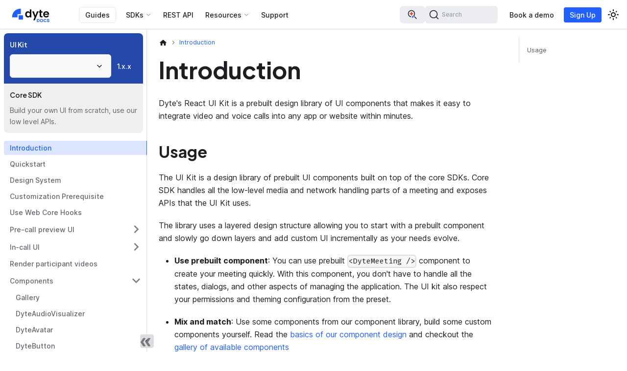

--- FILE ---
content_type: text/html; charset=utf-8
request_url: https://docs.dyte.io/react-ui-kit
body_size: 11010
content:
<!doctype html><html lang=en dir=ltr class="docs-wrapper plugin-docs plugin-id-react-ui-kit docs-version-current docs-doc-page docs-doc-id-introduction" data-has-hydrated=false><meta charset=UTF-8><meta name=generator content="Docusaurus v3.7.0"><title data-rh=true>React UI Kit Introduction</title><meta data-rh=true name=viewport content="width=device-width, initial-scale=1.0"><meta data-rh=true name=twitter:card content=summary_large_image><meta data-rh=true property=og:url content=https://docs.dyte.io/react-ui-kit><meta data-rh=true property=og:locale content=en><meta data-rh=true name=docusaurus_locale content=en><meta data-rh=true name=docsearch:language content=en><meta data-rh=true name=docusaurus_version content=current><meta data-rh=true name=docusaurus_tag content=docs-react-ui-kit-current><meta data-rh=true name=docsearch:version content=current><meta data-rh=true name=docsearch:docusaurus_tag content=docs-react-ui-kit-current><meta data-rh=true property=og:title content="Introduction | Dyte Docs"><meta data-rh=true name=description content="Dyte's React UI Kit is a prebuilt design library of UI components that makes it"><meta data-rh=true property=og:description content="Dyte's React UI Kit is a prebuilt design library of UI components that makes it"><meta data-rh=true property=og:image content=https://docs.dyte.io/static/ui-kit/1.x.x/ui-kit-cover.jpg><meta data-rh=true name=twitter:image content=https://docs.dyte.io/static/ui-kit/1.x.x/ui-kit-cover.jpg><link data-rh=true rel=icon href=/favicon.ico><link data-rh=true rel=canonical href=https://docs.dyte.io/react-ui-kit><link data-rh=true rel=alternate href=https://docs.dyte.io/react-ui-kit hreflang=en><link data-rh=true rel=alternate href=https://docs.dyte.io/react-ui-kit hreflang=x-default><link data-rh=true rel=preconnect href=https://HL0HSV62RK-dsn.algolia.net crossorigin=anonymous><link data-rh=true rel=stylesheet href=/assets/css/docsly.min.css><link rel=preconnect href=https://www.googletagmanager.com><script>window.dataLayer=window.dataLayer||[],function(e,t,a,n,r){e[n]=e[n]||[],e[n].push({"gtm.start":new Date().getTime(),event:"gtm.js"});var d=t.getElementsByTagName(a)[0],g=t.createElement(a);g.async=!0,g.src="https://www.googletagmanager.com/gtm.js?id="+r+("dataLayer"!=n?"&l="+n:""),d.parentNode.insertBefore(g,d)}(window,document,"script","dataLayer","GTM-5FDFFSS")</script><link rel=search type=application/opensearchdescription+xml title="Dyte Docs" href=/opensearch.xml><script src=https://cdn.statuspage.io/se-v2.js async></script><link rel=stylesheet href=/assets/css/styles.e9d0fdeb.css><script src=/assets/js/runtime~main.3fd40bd2.js defer></script><script src=/assets/js/main.df7a7319.js defer></script><body class=navigation-with-keyboard><noscript><iframe src="https://www.googletagmanager.com/ns.html?id=GTM-5FDFFSS" height=0 width=0 style=display:none;visibility:hidden></iframe></noscript>


<script>!function(){var t,e=function(){try{return new URLSearchParams(window.location.search).get("docusaurus-theme")}catch(t){}}()||function(){try{return window.localStorage.getItem("theme")}catch(t){}}();t=null!==e?e:"light",document.documentElement.setAttribute("data-theme",t)}(),function(){try{for(var[t,e]of new URLSearchParams(window.location.search).entries())if(t.startsWith("docusaurus-data-")){var a=t.replace("docusaurus-data-","data-");document.documentElement.setAttribute(a,e)}}catch(t){}}()</script><div id=__docusaurus><div role=region aria-label="Skip to main content"><a class=skipToContent_fXgn href=#__docusaurus_skipToContent_fallback>Skip to main content</a></div><nav aria-label=Main class="navbar navbar--fixed-top"><div class=navbar__inner><div class=navbar__items><button aria-label="Toggle navigation bar" aria-expanded=false class="navbar__toggle clean-btn" type=button><svg width=30 height=30 viewBox="0 0 30 30" aria-hidden=true><path stroke=currentColor stroke-linecap=round stroke-miterlimit=10 stroke-width=2 d="M4 7h22M4 15h22M4 23h22"/></svg></button><a class=navbar__brand href=/><div class=navbar__logo><img src=/logo/light.svg alt="Dyte Documentation | Dyte Docs" class="themedComponent_mlkZ themedComponent--light_NVdE" height=40px width=101px><img src=/logo/dark.svg alt="Dyte Documentation | Dyte Docs" class="themedComponent_mlkZ themedComponent--dark_xIcU" height=40px width=101px></div></a><a class="navbar__item navbar__link guides-top-header" href=/guides>Guides</a><div class="navbar__item dropdown dropdown--hoverable"><a href=# aria-haspopup=true aria-expanded=false role=button class="navbar__link dyte-dropdown">SDKs</a><ul class=dropdown__menu><li class=dyte-dropdown><script>function showMenu(o){document.body.classList.remove("web","mobile","desktop","plugin"),document.body.classList.add(o)}window.showMenu=showMenu</script>
<div class="sdks-dropdown flex max-w-lg flex-col rounded-2xl lg:min-w-[768px]">
  <div class="flex flex-col bg-secondary-800 p-4 lg:min-h-[300px] lg:flex-row">
    <div class="flex flex-1 flex-col gap-8 rounded-xl bg-secondary-1000 p-6">
      <a data-dropdown-sdks-menu=web onfocus='document.body.setAttribute("data-sdk-menu","web")' onmouseover='document.body.setAttribute("data-sdk-menu","web")' class="flex cursor-pointer items-start justify-start gap-2 border-none bg-transparent text-black dark:text-white" href=/react-ui-kit>
        <div class=flex-shrink-0>
          <img src=/static/landing-page/sdk-icons/resources/web.svg class="h-6 w-6">
        </div>
        <div class="flex flex-col items-start justify-start gap-1">
          <div class="text-base font-semibold">Web</div>
          <p class="mb-0 text-left text-sm text-text-400">
            Guides and API reference for our Web SDKs
          </p>
        </div>
      </a>
      <a data-dropdown-sdks-menu=mobile onfocus='document.body.setAttribute("data-sdk-menu","mobile")' onmouseover='document.body.setAttribute("data-sdk-menu","mobile")' class="flex cursor-pointer items-start justify-start gap-2 border-none bg-transparent text-black dark:text-white" href=/react-native>
        <div class=flex-shrink-0>
          <img src=/static/landing-page/sdk-icons/resources/mobile.svg class="h-6 w-6">
        </div>
        <div class="flex flex-col items-start justify-start gap-1">
          <div class="text-base font-semibold">Mobile</div>
          <p class="mb-0 text-left text-sm text-text-400">
            Guides and API reference for our Mobile SDKs
          </p>
        </div>
      </a>
      <!-- <a
        class="flex cursor-pointer items-start justify-start gap-2 border-none bg-transparent text-black dark:text-white"
        data-dropdown-sdks-menu="plugin"
        href="/plugin-sdk"
        onfocus="document.body.setAttribute('data-sdk-menu', 'plugin')"
        onmouseover="document.body.setAttribute('data-sdk-menu', 'plugin')"
      >
        <div class="flex-shrink-0">
          <img
            src="/static/landing-page/sdk-icons/resources/plugin.svg"
            class="h-6 w-6"
          />
        </div>
        <div class="flex flex-col items-start justify-start gap-1">
          <div class="text-base font-semibold">Plugin</div>
          <p class="mb-0 text-left text-sm text-text-400">
            Get up and running on new features and techniques.
          </p>
        </div>
      </a> -->
    </div>
    <div class="flex-1 p-6">
      <div class="flex flex-col gap-2" data-dropdown-sdks=web>
        <div class="flex flex-1 flex-col">
          <h3 class=!mb-0.5>Core SDK</h3>
          <span class="none hidden text-sm font-normal lg:block">Video + Voice + Livestreaming</span>
          <ul class=sdk-ul>
            <li>
              <a href=/web-core class=sdk-link>
                <img src=/static/landing-page/sdk-icons/js.png>
                JavaScript
              </a>
            </li>
            <li>
              <a href=/react-web-core class=sdk-link>
                <img src=/static/landing-page/sdk-icons/react.png>
                React
              </a>
            </li>
          </ul>
        </div>
        <div class="mt-6 flex flex-1 flex-col">
          <h3 class=!mb-0.5>UI Kit</h3>
          <span class="hidden text-sm font-normal lg:block">Easy to use library of UI components</span>
          <ul class=sdk-ul>
            <li>
              <a href=/react-ui-kit class=sdk-link>
                <img src=/static/landing-page/sdk-icons/react.png>
                React
              </a>
            </li>
            <li>
              <a href=/angular-ui-kit class=sdk-link>
                <img src=/static/landing-page/sdk-icons/angular.png>
                Angular
              </a>
            </li>
            <li>
              <a href=/ui-kit class=sdk-link>
                <img src=/static/landing-page/sdk-icons/html.png>
                Web Components
              </a>
            </li>
          </ul>
        </div>
      </div>

      <!-- <div class="flex gap-2" data-dropdown-sdks="plugin">
        <div class="flex-1">
          <h3>Core SDK</h3>

          <ul class="list-none pl-0">
            <li>
              <a href="/plugin-sdk" class="sdk-link">
                <img src="/static/landing-page/sdk-icons/js.png" />
                Javascript
              </a>
            </li>
          </ul>
        </div>
      </div> -->

      <div class="flex flex-col gap-2" data-dropdown-sdks=mobile>
        <div class="flex flex-1 flex-col">
          <h3 class=!mb-0.5>Core SDK</h3>
          <span class="none hidden text-sm font-normal lg:block">Video + Voice + Livestreaming</span>
          <ul class=sdk-ul>
            <li>
              <a href=/rn-core class=sdk-link>
                <img src=/static/landing-page/sdk-icons/react.png>
                React Native
              </a>
            </li>
            <li>
              <a href=/flutter-core class=sdk-link>
                <img src=/static/landing-page/sdk-icons/flutter.png>
                Flutter
              </a>
            </li>
            <li>
              <a href=/android-core class=sdk-link>
                <img src=/static/landing-page/sdk-icons/kotlin.png>
                Android
              </a>
            </li>
            <li>
              <a href=/ios-core class=sdk-link>
                <img src=/static/landing-page/sdk-icons/swift.png>
                iOS
              </a>
            </li>
          </ul>
        </div>
        <div class="mt-6 flex flex-1 flex-col">
          <h3 class=!mb-0.5>UI Kit</h3>
          <span class="hidden text-sm font-normal lg:block">Easy to use library of UI components</span>
          <ul class=sdk-ul>
            <li>
              <a href=/react-native class=sdk-link>
                <img src=/static/landing-page/sdk-icons/react.png>
                React Native
              </a>
            </li>
            <li>
              <a href=/flutter class=sdk-link>
                <img src=/static/landing-page/sdk-icons/flutter.png>
                Flutter
              </a>
            </li>
            <li>
              <a href=/android class=sdk-link>
                <img src=/static/landing-page/sdk-icons/kotlin.png>
                Android
              </a>
            </li>
            <li>
              <a href=/ios class=sdk-link>
                <img src=/static/landing-page/sdk-icons/swift.png>
                iOS
              </a>
            </li>
          </ul>
        </div>
      </div>
    </div>
  </div>

  <!-- <a
    href="#"
    class="flex items-center justify-between bg-secondary-1000 p-6 text-current"
  >
    <div class="flex flex-col gap-2">
      <div class="flex items-center gap-2 lg:text-lg">
        <img
          src="/static/landing-page/sdk-icons/resources/library-books.png"
          alt="SDK Overview"
          class="h-6 w-6"
        />
        SDK Overview
      </div>
      <div class="text-sm text-text-400">
        Get up and running on new features and techniques.
      </div>
    </div>
    <div>&rarr;</div>
  </a> -->
</div>
</ul></div><a class="navbar__item navbar__link" href=/api>REST API</a><div class="navbar__item dropdown dropdown--hoverable"><a href=# aria-haspopup=true aria-expanded=false role=button class="navbar__link dyte-dropdown resources-dropdown">Resources</a><ul class=dropdown__menu><li class=dyte-dropdown><div class="resources-dropdown-menu flex flex-col rounded-2xl p-4 lg:min-w-[220px]">
  <ul class="flex list-none flex-col gap-2 pl-0 text-gray-700 dark:text-zinc-200">
    <li>
      <a href=/faq class="flex items-center gap-2 text-inherit">
        <img src=/static/landing-page/sdk-icons/resources/faq.svg width=22 height=22>
        FAQ
      </a>
    </li>
    <li>
      <a href=https://github.com/dyte-io target=_blank class="flex items-center gap-2 text-inherit">
        <img src=/static/landing-page/sdk-icons/resources/github.svg width=22 height=22>
        Sample Apps
      </a>
    </li>
    <li>
      <a href=/release-notes class="flex items-center gap-2 text-inherit">
        <img src=/static/landing-page/sdk-icons/resources/book-open.svg>
        Release Notes
      </a>
    </li>
    <li>
      <a href=/community-packages class="flex items-center gap-2 text-inherit">
        <img src=/static/landing-page/sdk-icons/resources/book-open.svg>
        Community packages
      </a>
    </li>
    <li>
      <a href=https://dev.dyte.io class="flex items-center gap-2 text-inherit" target=_blank>
        <img src=/static/landing-page/sdk-icons/resources/web.svg width=22 height=22>
        Developer Portal
      </a>
    </li>
    <li>
      <a href=https://www.youtube.com/@dyte-io target=_blank class="flex items-center gap-2 text-inherit">
        <img src=/static/landing-page/sdk-icons/resources/video.svg width=22 height=22>
        Videos
      </a>
    </li>
  </ul>
</div>
</ul></div><a href="https://dyte.io/contact?type=docs" target=_blank rel="noopener noreferrer" class="navbar__item navbar__link">Support</a></div><div class="navbar__items navbar__items--right"><div class=navbarSearchContainer_Bca1><div class="relative flex items-center gap-2"><div class="group flex h-9 cursor-pointer items-center gap-2 rounded-lg border-2 border-transparent bg-[var(--docsearch-searchbox-background)] px-3 transition-colors hover:border-primary hover:dark:border-primary-100" title="Dyte AI Chatbot"><svg xmlns=http://www.w3.org/2000/svg viewBox="0 0 24 24" fill=none class="h-6 w-6"><path fill=currentColor fill-rule=evenodd d="M17.25 10a7.25 7.25 0 10-8.04 7.207 1.302 1.302 0 01.06-1.503 5.751 5.751 0 114.575-1.429l.123.378a.576.576 0 00.362.362l.729.236.027.007.045.016a1.301 1.301 0 01.78 1.699l3.559 3.557.084.073a.75.75 0 00.976-1.133l-4.9-4.901A7.22 7.22 0 0017.25 10z" clip-rule=evenodd /><path fill=#F13E1B d="M13.653 9.541l.024.006a.483.483 0 010 .912l-1.224.398a2.523 2.523 0 00-1.599 1.597l-.398 1.223a.49.49 0 01-.177.234.484.484 0 01-.273.089H10a.484.484 0 01-.456-.323l-.398-1.223a2.518 2.518 0 00-1.598-1.604l-1.225-.397a.484.484 0 010-.912l1.225-.398A2.523 2.523 0 009.12 7.546l.398-1.223a.483.483 0 01.913 0l.398 1.223a2.52 2.52 0 001.598 1.597l1.225.398z"/><path fill=#2160FD d="M14.783 16.213l-.765-.248a1.578 1.578 0 01-1-.998l-.248-.765a.302.302 0 00-.57 0l-.25.764a1.576 1.576 0 01-.983.999l-.765.248a.302.302 0 000 .57l.765.249a1.578 1.578 0 011 1.002l.248.764a.302.302 0 00.57 0l.249-.764a1.576 1.576 0 01.999-.999l.765-.248a.302.302 0 000-.57l-.015-.004z"/></svg><span class="sr-only pointer-events-none text-xs font-medium text-[var(--docsearch-muted-color)] transition-all group-hover:xl:not-sr-only">Dyte AI</span></div><button type=button class="DocSearch DocSearch-Button" aria-label="Search (Command+K)" id=search-bar><span class=DocSearch-Button-Container><svg width=20 height=20 class=DocSearch-Search-Icon viewBox="0 0 20 20" aria-hidden=true><path d="M14.386 14.386l4.0877 4.0877-4.0877-4.0877c-2.9418 2.9419-7.7115 2.9419-10.6533 0-2.9419-2.9418-2.9419-7.7115 0-10.6533 2.9418-2.9419 7.7115-2.9419 10.6533 0 2.9419 2.9418 2.9419 7.7115 0 10.6533z" stroke=currentColor fill=none fill-rule=evenodd stroke-linecap=round stroke-linejoin=round /></svg><span class=DocSearch-Button-Placeholder>Search</span></span><span class=DocSearch-Button-Keys></span></button></div></div><a href=https://dyte.io/schedule-demo target=_blank rel="noopener noreferrer" class="navbar__item navbar__link navbar-book-demo">Book a demo<svg width=13.5 height=13.5 aria-hidden=true viewBox="0 0 24 24" class=iconExternalLink_nPIU><path fill=currentColor d="M21 13v10h-21v-19h12v2h-10v15h17v-8h2zm3-12h-10.988l4.035 4-6.977 7.07 2.828 2.828 6.977-7.07 4.125 4.172v-11z"/></svg></a><a href=https://dev.dyte.io/register target=_blank rel="noopener noreferrer" class="navbar__item navbar__link dev-portal-signup dev-portal-link">Sign Up<svg width=13.5 height=13.5 aria-hidden=true viewBox="0 0 24 24" class=iconExternalLink_nPIU><path fill=currentColor d="M21 13v10h-21v-19h12v2h-10v15h17v-8h2zm3-12h-10.988l4.035 4-6.977 7.07 2.828 2.828 6.977-7.07 4.125 4.172v-11z"/></svg></a><div class="toggle_vylO colorModeToggle_DEke"><button class="clean-btn toggleButton_gllP toggleButtonDisabled_aARS" type=button disabled title="Switch between dark and light mode (currently light mode)" aria-label="Switch between dark and light mode (currently light mode)" aria-live=polite aria-pressed=false><svg viewBox="0 0 24 24" width=24 height=24 class=lightToggleIcon_pyhR><path fill=currentColor d="M12,9c1.65,0,3,1.35,3,3s-1.35,3-3,3s-3-1.35-3-3S10.35,9,12,9 M12,7c-2.76,0-5,2.24-5,5s2.24,5,5,5s5-2.24,5-5 S14.76,7,12,7L12,7z M2,13l2,0c0.55,0,1-0.45,1-1s-0.45-1-1-1l-2,0c-0.55,0-1,0.45-1,1S1.45,13,2,13z M20,13l2,0c0.55,0,1-0.45,1-1 s-0.45-1-1-1l-2,0c-0.55,0-1,0.45-1,1S19.45,13,20,13z M11,2v2c0,0.55,0.45,1,1,1s1-0.45,1-1V2c0-0.55-0.45-1-1-1S11,1.45,11,2z M11,20v2c0,0.55,0.45,1,1,1s1-0.45,1-1v-2c0-0.55-0.45-1-1-1C11.45,19,11,19.45,11,20z M5.99,4.58c-0.39-0.39-1.03-0.39-1.41,0 c-0.39,0.39-0.39,1.03,0,1.41l1.06,1.06c0.39,0.39,1.03,0.39,1.41,0s0.39-1.03,0-1.41L5.99,4.58z M18.36,16.95 c-0.39-0.39-1.03-0.39-1.41,0c-0.39,0.39-0.39,1.03,0,1.41l1.06,1.06c0.39,0.39,1.03,0.39,1.41,0c0.39-0.39,0.39-1.03,0-1.41 L18.36,16.95z M19.42,5.99c0.39-0.39,0.39-1.03,0-1.41c-0.39-0.39-1.03-0.39-1.41,0l-1.06,1.06c-0.39,0.39-0.39,1.03,0,1.41 s1.03,0.39,1.41,0L19.42,5.99z M7.05,18.36c0.39-0.39,0.39-1.03,0-1.41c-0.39-0.39-1.03-0.39-1.41,0l-1.06,1.06 c-0.39,0.39-0.39,1.03,0,1.41s1.03,0.39,1.41,0L7.05,18.36z"/></svg><svg viewBox="0 0 24 24" width=24 height=24 class=darkToggleIcon_wfgR><path fill=currentColor d="M9.37,5.51C9.19,6.15,9.1,6.82,9.1,7.5c0,4.08,3.32,7.4,7.4,7.4c0.68,0,1.35-0.09,1.99-0.27C17.45,17.19,14.93,19,12,19 c-3.86,0-7-3.14-7-7C5,9.07,6.81,6.55,9.37,5.51z M12,3c-4.97,0-9,4.03-9,9s4.03,9,9,9s9-4.03,9-9c0-0.46-0.04-0.92-0.1-1.36 c-0.98,1.37-2.58,2.26-4.4,2.26c-2.98,0-5.4-2.42-5.4-5.4c0-1.81,0.89-3.42,2.26-4.4C12.92,3.04,12.46,3,12,3L12,3z"/></svg></button></div></div></div><div role=presentation class=navbar-sidebar__backdrop></div></nav><div id=__docusaurus_skipToContent_fallback class="main-wrapper mainWrapper_z2l0"><div class=docsWrapper_hBAB><button aria-label="Scroll back to top" class="clean-btn theme-back-to-top-button backToTopButton_sjWU" type=button></button><div class=docRoot_UBD9><aside class="theme-doc-sidebar-container docSidebarContainer_YfHR"><div class=sidebarViewport_aRkj><div class=sidebar_mhZE><div class="sidebar-menu multiSectionContainer_bYm7"><div class="section_olD1 sectionActive_D9yk" tabindex=0><div class=label_WInT>UI Kit</div><div><div class=row_KvCx><button type=button role=combobox aria-controls=radix-:Rckllaqh: aria-expanded=false aria-autocomplete=none dir=ltr data-state=closed aria-label="Select Section" class=sections-menu-trigger><span style=pointer-events:none></span><span aria-hidden=true><svg xmlns=http://www.w3.org/2000/svg width=24 height=24 viewBox="0 0 24 24" fill=none stroke=currentColor stroke-width=2 stroke-linecap=round stroke-linejoin=round class=sections-menu-scrollButton><polyline points="6 9 12 15 18 9"/></svg></span></button><select aria-hidden=true tabindex=-1 style="position:absolute;border:0;width:1px;height:1px;padding:0;margin:-1px;overflow:hidden;clip:rect(0, 0, 0, 0);white-space:nowrap;word-wrap:normal"></select><a aria-current=page class="navbar__item navbar__link navbar__link--active" href=/react-ui-kit>1.x.x</a></div></div></div><div class=section_olD1 tabindex=0><div class=label_WInT>Core SDK</div><div><p class=description_C5q3>Build your own UI from scratch, use our low level APIs.</div></div></div><nav aria-label="Docs sidebar" class="menu thin-scrollbar menu_SIkG"><ul class="theme-doc-sidebar-menu menu__list"><li class="theme-doc-sidebar-item-link theme-doc-sidebar-item-link-level-1 menu__list-item"><a class="menu__link menu__link--active" aria-current=page href=/react-ui-kit>Introduction</a><li class="theme-doc-sidebar-item-link theme-doc-sidebar-item-link-level-1 menu__list-item"><a class=menu__link href=/react-ui-kit/quickstart>Quickstart</a><li class="theme-doc-sidebar-item-link theme-doc-sidebar-item-link-level-1 menu__list-item"><a class=menu__link href=/react-ui-kit/design-system>Design System</a><li class="theme-doc-sidebar-item-link theme-doc-sidebar-item-link-level-1 menu__list-item"><a class=menu__link href=/react-ui-kit/basics/integrate>Customization Prerequisite</a><li class="theme-doc-sidebar-item-link theme-doc-sidebar-item-link-level-1 menu__list-item"><a class=menu__link href=/react-ui-kit/using-hooks>Use Web Core Hooks</a><li class="theme-doc-sidebar-item-category theme-doc-sidebar-item-category-level-1 menu__list-item menu__list-item--collapsed"><div class=menu__list-item-collapsible><a class="menu__link menu__link--sublist menu__link--sublist-caret" role=button aria-expanded=false href=/react-ui-kit/build-pre-call-ui/default-setup-screen>Pre-call preview UI</a></div><li class="theme-doc-sidebar-item-category theme-doc-sidebar-item-category-level-1 menu__list-item menu__list-item--collapsed"><div class=menu__list-item-collapsible><a class="menu__link menu__link--sublist menu__link--sublist-caret" role=button aria-expanded=false href=/react-ui-kit/build-in-call-ui/default-meeting-ui>In-call UI</a></div><li class="theme-doc-sidebar-item-link theme-doc-sidebar-item-link-level-1 menu__list-item"><a class=menu__link href=/react-ui-kit/basics/display-videos>Render participant videos</a><li class="theme-doc-sidebar-item-category theme-doc-sidebar-item-category-level-1 menu__list-item"><div class=menu__list-item-collapsible><a class="menu__link menu__link--sublist menu__link--sublist-caret" role=button aria-expanded=true href=/react-ui-kit/components>Components</a></div><ul style=display:block;overflow:visible;height:auto class=menu__list><li class="theme-doc-sidebar-item-link theme-doc-sidebar-item-link-level-2 menu__list-item"><a class=menu__link tabindex=0 href=/react-ui-kit/components>Gallery</a><li class="theme-doc-sidebar-item-link theme-doc-sidebar-item-link-level-2 menu__list-item"><a class=menu__link tabindex=0 href=/react-ui-kit/components/dyte-audio-visualizer>DyteAudioVisualizer</a><li class="theme-doc-sidebar-item-link theme-doc-sidebar-item-link-level-2 menu__list-item"><a class=menu__link tabindex=0 href=/react-ui-kit/components/dyte-avatar>DyteAvatar</a><li class="theme-doc-sidebar-item-link theme-doc-sidebar-item-link-level-2 menu__list-item"><a class=menu__link tabindex=0 href=/react-ui-kit/components/dyte-button>DyteButton</a><li class="theme-doc-sidebar-item-link theme-doc-sidebar-item-link-level-2 menu__list-item"><a class=menu__link tabindex=0 href=/react-ui-kit/components/dyte-camera-toggle>DyteCameraToggle</a><li class="theme-doc-sidebar-item-link theme-doc-sidebar-item-link-level-2 menu__list-item"><a class=menu__link tabindex=0 href=/react-ui-kit/components/dyte-chat-toggle>DyteChatToggle</a><li class="theme-doc-sidebar-item-link theme-doc-sidebar-item-link-level-2 menu__list-item"><a class=menu__link tabindex=0 href=/react-ui-kit/components/dyte-chat>DyteChat</a><li class="theme-doc-sidebar-item-link theme-doc-sidebar-item-link-level-2 menu__list-item"><a class=menu__link tabindex=0 href=/react-ui-kit/components/dyte-clock>DyteClock</a><li class="theme-doc-sidebar-item-link theme-doc-sidebar-item-link-level-2 menu__list-item"><a class=menu__link tabindex=0 href=/react-ui-kit/components/dyte-confirmation-modal>DyteConfirmationModal</a><li class="theme-doc-sidebar-item-link theme-doc-sidebar-item-link-level-2 menu__list-item"><a class=menu__link tabindex=0 href=/react-ui-kit/components/dyte-controlbar-button>DyteControlbarButton</a><li class="theme-doc-sidebar-item-link theme-doc-sidebar-item-link-level-2 menu__list-item"><a class=menu__link tabindex=0 href=/react-ui-kit/components/dyte-controlbar>DyteControlbar</a><li class="theme-doc-sidebar-item-link theme-doc-sidebar-item-link-level-2 menu__list-item"><a class=menu__link tabindex=0 href=/react-ui-kit/components/dyte-dialog-manager>DyteDialogManager</a><li class="theme-doc-sidebar-item-link theme-doc-sidebar-item-link-level-2 menu__list-item"><a class=menu__link tabindex=0 href=/react-ui-kit/components/dyte-dialog>DyteDialog</a><li class="theme-doc-sidebar-item-link theme-doc-sidebar-item-link-level-2 menu__list-item"><a class=menu__link tabindex=0 href=/react-ui-kit/components/dyte-emoji-picker>DyteEmojiPicker</a><li class="theme-doc-sidebar-item-link theme-doc-sidebar-item-link-level-2 menu__list-item"><a class=menu__link tabindex=0 href=/react-ui-kit/components/dyte-ended-screen>DyteEndedScreen</a><li class="theme-doc-sidebar-item-link theme-doc-sidebar-item-link-level-2 menu__list-item"><a class=menu__link tabindex=0 href=/react-ui-kit/components/dyte-file-message>DyteFileMessage</a><li class="theme-doc-sidebar-item-link theme-doc-sidebar-item-link-level-2 menu__list-item"><a class=menu__link tabindex=0 href=/react-ui-kit/components/dyte-fullscreen-toggle>DyteFullscreenToggle</a><li class="theme-doc-sidebar-item-link theme-doc-sidebar-item-link-level-2 menu__list-item"><a class=menu__link tabindex=0 href=/react-ui-kit/components/dyte-grid-pagination>DyteGridPagination</a><li class="theme-doc-sidebar-item-link theme-doc-sidebar-item-link-level-2 menu__list-item"><a class=menu__link tabindex=0 href=/react-ui-kit/components/dyte-grid>DyteGrid</a><li class="theme-doc-sidebar-item-link theme-doc-sidebar-item-link-level-2 menu__list-item"><a class=menu__link tabindex=0 href=/react-ui-kit/components/dyte-header>DyteHeader</a><li class="theme-doc-sidebar-item-link theme-doc-sidebar-item-link-level-2 menu__list-item"><a class=menu__link tabindex=0 href=/react-ui-kit/components/dyte-icon>DyteIcon</a><li class="theme-doc-sidebar-item-link theme-doc-sidebar-item-link-level-2 menu__list-item"><a class=menu__link tabindex=0 href=/react-ui-kit/components/dyte-idle-screen>DyteIdleScreen</a><li class="theme-doc-sidebar-item-link theme-doc-sidebar-item-link-level-2 menu__list-item"><a class=menu__link tabindex=0 href=/react-ui-kit/components/dyte-image-message>DyteImageMessage</a><li class="theme-doc-sidebar-item-link theme-doc-sidebar-item-link-level-2 menu__list-item"><a class=menu__link tabindex=0 href=/react-ui-kit/components/dyte-image-viewer>DyteImageViewer</a><li class="theme-doc-sidebar-item-link theme-doc-sidebar-item-link-level-2 menu__list-item"><a class=menu__link tabindex=0 href=/react-ui-kit/components/dyte-leave-button>DyteLeaveButton</a><li class="theme-doc-sidebar-item-link theme-doc-sidebar-item-link-level-2 menu__list-item"><a class=menu__link tabindex=0 href=/react-ui-kit/components/dyte-leave-meeting>DyteLeaveMeeting</a><li class="theme-doc-sidebar-item-link theme-doc-sidebar-item-link-level-2 menu__list-item"><a class=menu__link tabindex=0 href=/react-ui-kit/components/dyte-logo>DyteLogo</a><li class="theme-doc-sidebar-item-link theme-doc-sidebar-item-link-level-2 menu__list-item"><a class=menu__link tabindex=0 href=/react-ui-kit/components/dyte-meeting-title>DyteMeetingTitle</a><li class="theme-doc-sidebar-item-link theme-doc-sidebar-item-link-level-2 menu__list-item"><a class=menu__link tabindex=0 href=/react-ui-kit/components/dyte-meeting>DyteMeeting</a><li class="theme-doc-sidebar-item-link theme-doc-sidebar-item-link-level-2 menu__list-item"><a class=menu__link tabindex=0 href=/react-ui-kit/components/dyte-menu-item>DyteMenuItem</a><li class="theme-doc-sidebar-item-link theme-doc-sidebar-item-link-level-2 menu__list-item"><a class=menu__link tabindex=0 href=/react-ui-kit/components/dyte-menu-list>DyteMenuList</a><li class="theme-doc-sidebar-item-link theme-doc-sidebar-item-link-level-2 menu__list-item"><a class=menu__link tabindex=0 href=/react-ui-kit/components/dyte-menu>DyteMenu</a><li class="theme-doc-sidebar-item-link theme-doc-sidebar-item-link-level-2 menu__list-item"><a class=menu__link tabindex=0 href=/react-ui-kit/components/dyte-mic-toggle>DyteMicToggle</a><li class="theme-doc-sidebar-item-link theme-doc-sidebar-item-link-level-2 menu__list-item"><a class=menu__link tabindex=0 href=/react-ui-kit/components/dyte-mixed-grid>DyteMixedGrid</a><li class="theme-doc-sidebar-item-link theme-doc-sidebar-item-link-level-2 menu__list-item"><a class=menu__link tabindex=0 href=/react-ui-kit/components/dyte-more-toggle>DyteMoreToggle</a><li class="theme-doc-sidebar-item-link theme-doc-sidebar-item-link-level-2 menu__list-item"><a class=menu__link tabindex=0 href=/react-ui-kit/components/dyte-name-tag>DyteNameTag</a><li class="theme-doc-sidebar-item-link theme-doc-sidebar-item-link-level-2 menu__list-item"><a class=menu__link tabindex=0 href=/react-ui-kit/components/dyte-network-indicator>DyteNetworkIndicator</a><li class="theme-doc-sidebar-item-link theme-doc-sidebar-item-link-level-2 menu__list-item"><a class=menu__link tabindex=0 href=/react-ui-kit/components/dyte-notification>DyteNotification</a><li class="theme-doc-sidebar-item-link theme-doc-sidebar-item-link-level-2 menu__list-item"><a class=menu__link tabindex=0 href=/react-ui-kit/components/dyte-notifications>DyteNotifications</a><li class="theme-doc-sidebar-item-link theme-doc-sidebar-item-link-level-2 menu__list-item"><a class=menu__link tabindex=0 href=/react-ui-kit/components/dyte-overlay-modal>DyteOverlayModal</a><li class="theme-doc-sidebar-item-link theme-doc-sidebar-item-link-level-2 menu__list-item"><a class=menu__link tabindex=0 href=/react-ui-kit/components/dyte-participant-count>DyteParticipantCount</a><li class="theme-doc-sidebar-item-link theme-doc-sidebar-item-link-level-2 menu__list-item"><a class=menu__link tabindex=0 href=/react-ui-kit/components/dyte-participant-tile>DyteParticipantTile</a><li class="theme-doc-sidebar-item-link theme-doc-sidebar-item-link-level-2 menu__list-item"><a class=menu__link tabindex=0 href=/react-ui-kit/components/dyte-participant>DyteParticipant</a><li class="theme-doc-sidebar-item-link theme-doc-sidebar-item-link-level-2 menu__list-item"><a class=menu__link tabindex=0 href=/react-ui-kit/components/dyte-participants-audio>DyteParticipantsAudio</a><li class="theme-doc-sidebar-item-link theme-doc-sidebar-item-link-level-2 menu__list-item"><a class=menu__link tabindex=0 href=/react-ui-kit/components/dyte-participants-stage-list>DyteParticipantsStageList</a><li class="theme-doc-sidebar-item-link theme-doc-sidebar-item-link-level-2 menu__list-item"><a class=menu__link tabindex=0 href=/react-ui-kit/components/dyte-participants-toggle>DyteParticipantsToggle</a><li class="theme-doc-sidebar-item-link theme-doc-sidebar-item-link-level-2 menu__list-item"><a class=menu__link tabindex=0 href=/react-ui-kit/components/dyte-participants>DyteParticipants</a><li class="theme-doc-sidebar-item-link theme-doc-sidebar-item-link-level-2 menu__list-item"><a class=menu__link tabindex=0 href=/react-ui-kit/components/dyte-permissions-message>DytePermissionsMessage</a><li class="theme-doc-sidebar-item-link theme-doc-sidebar-item-link-level-2 menu__list-item"><a class=menu__link tabindex=0 href=/react-ui-kit/components/dyte-plugin-main>DytePluginMain</a><li class="theme-doc-sidebar-item-link theme-doc-sidebar-item-link-level-2 menu__list-item"><a class=menu__link tabindex=0 href=/react-ui-kit/components/dyte-plugins-toggle>DytePluginsToggle</a><li class="theme-doc-sidebar-item-link theme-doc-sidebar-item-link-level-2 menu__list-item"><a class=menu__link tabindex=0 href=/react-ui-kit/components/dyte-plugins>DytePlugins</a><li class="theme-doc-sidebar-item-link theme-doc-sidebar-item-link-level-2 menu__list-item"><a class=menu__link tabindex=0 href=/react-ui-kit/components/dyte-poll-form>DytePollForm</a><li class="theme-doc-sidebar-item-link theme-doc-sidebar-item-link-level-2 menu__list-item"><a class=menu__link tabindex=0 href=/react-ui-kit/components/dyte-poll>DytePoll</a><li class="theme-doc-sidebar-item-link theme-doc-sidebar-item-link-level-2 menu__list-item"><a class=menu__link tabindex=0 href=/react-ui-kit/components/dyte-polls-toggle>DytePollsToggle</a><li class="theme-doc-sidebar-item-link theme-doc-sidebar-item-link-level-2 menu__list-item"><a class=menu__link tabindex=0 href=/react-ui-kit/components/dyte-polls>DytePolls</a><li class="theme-doc-sidebar-item-link theme-doc-sidebar-item-link-level-2 menu__list-item"><a class=menu__link tabindex=0 href=/react-ui-kit/components/dyte-recording-indicator>DyteRecordingIndicator</a><li class="theme-doc-sidebar-item-link theme-doc-sidebar-item-link-level-2 menu__list-item"><a class=menu__link tabindex=0 href=/react-ui-kit/components/dyte-recording-toggle>DyteRecordingToggle</a><li class="theme-doc-sidebar-item-link theme-doc-sidebar-item-link-level-2 menu__list-item"><a class=menu__link tabindex=0 href=/react-ui-kit/components/dyte-remote-access-manager>DyteRemoteAccessManager</a><li class="theme-doc-sidebar-item-link theme-doc-sidebar-item-link-level-2 menu__list-item"><a class=menu__link tabindex=0 href=/react-ui-kit/components/dyte-screen-share-toggle>DyteScreenShareToggle</a><li class="theme-doc-sidebar-item-link theme-doc-sidebar-item-link-level-2 menu__list-item"><a class=menu__link tabindex=0 href=/react-ui-kit/components/dyte-screenshare-view>DyteScreenshareView</a><li class="theme-doc-sidebar-item-link theme-doc-sidebar-item-link-level-2 menu__list-item"><a class=menu__link tabindex=0 href=/react-ui-kit/components/dyte-settings-audio>DyteSettingsAudio</a><li class="theme-doc-sidebar-item-link theme-doc-sidebar-item-link-level-2 menu__list-item"><a class=menu__link tabindex=0 href=/react-ui-kit/components/dyte-settings-toggle>DyteSettingsToggle</a><li class="theme-doc-sidebar-item-link theme-doc-sidebar-item-link-level-2 menu__list-item"><a class=menu__link tabindex=0 href=/react-ui-kit/components/dyte-settings-video>DyteSettingsVideo</a><li class="theme-doc-sidebar-item-link theme-doc-sidebar-item-link-level-2 menu__list-item"><a class=menu__link tabindex=0 href=/react-ui-kit/components/dyte-settings>DyteSettings</a><li class="theme-doc-sidebar-item-link theme-doc-sidebar-item-link-level-2 menu__list-item"><a class=menu__link tabindex=0 href=/react-ui-kit/components/dyte-setup-screen>DyteSetupScreen</a><li class="theme-doc-sidebar-item-link theme-doc-sidebar-item-link-level-2 menu__list-item"><a class=menu__link tabindex=0 href=/react-ui-kit/components/dyte-sidebar>DyteSidebar</a><li class="theme-doc-sidebar-item-link theme-doc-sidebar-item-link-level-2 menu__list-item"><a class=menu__link tabindex=0 href=/react-ui-kit/components/dyte-simple-grid>DyteSimpleGrid</a><li class="theme-doc-sidebar-item-link theme-doc-sidebar-item-link-level-2 menu__list-item"><a class=menu__link tabindex=0 href=/react-ui-kit/components/dyte-spinner>DyteSpinner</a><li class="theme-doc-sidebar-item-link theme-doc-sidebar-item-link-level-2 menu__list-item"><a class=menu__link tabindex=0 href=/react-ui-kit/components/dyte-spotlight-grid>DyteSpotlightGrid</a><li class="theme-doc-sidebar-item-link theme-doc-sidebar-item-link-level-2 menu__list-item"><a class=menu__link tabindex=0 href=/react-ui-kit/components/dyte-stage>DyteStage</a><li class="theme-doc-sidebar-item-link theme-doc-sidebar-item-link-level-2 menu__list-item"><a class=menu__link tabindex=0 href=/react-ui-kit/components/dyte-switch>DyteSwitch</a><li class="theme-doc-sidebar-item-link theme-doc-sidebar-item-link-level-2 menu__list-item"><a class=menu__link tabindex=0 href=/react-ui-kit/components/dyte-text-field>DyteTextField</a><li class="theme-doc-sidebar-item-link theme-doc-sidebar-item-link-level-2 menu__list-item"><a class=menu__link tabindex=0 href=/react-ui-kit/components/dyte-text-message>DyteTextMessage</a><li class="theme-doc-sidebar-item-link theme-doc-sidebar-item-link-level-2 menu__list-item"><a class=menu__link tabindex=0 href=/react-ui-kit/components/dyte-tooltip>DyteTooltip</a><li class="theme-doc-sidebar-item-link theme-doc-sidebar-item-link-level-2 menu__list-item"><a class=menu__link tabindex=0 href=/react-ui-kit/components/dyte-viewer-count>DyteViewerCount</a></ul><li class="theme-doc-sidebar-item-category theme-doc-sidebar-item-category-level-1 menu__list-item menu__list-item--collapsed"><div class=menu__list-item-collapsible><a class="menu__link menu__link--sublist menu__link--sublist-caret" role=button aria-expanded=false href=/react-ui-kit/customizations/custom-iconpack>Customizations</a></div><li class="theme-doc-sidebar-item-link theme-doc-sidebar-item-link-level-1 menu__list-item releaseSidebarHeading"><a class=menu__link href=/react-ui-kit/release-notes>Release Notes</a><li class="theme-doc-sidebar-item-category theme-doc-sidebar-item-category-level-1 menu__list-item menu__list-item--collapsed hideReferenceSidebarLink"><div class=menu__list-item-collapsible><a class="menu__link menu__link--sublist" href=/react-ui-kit/reference>Reference</a><button aria-label="Expand sidebar category 'Reference'" aria-expanded=false type=button class="clean-btn menu__caret"></button></div></ul></nav><button type=button title="Collapse sidebar" aria-label="Collapse sidebar" class="button button--secondary button--outline collapseSidebarButton_PEFL"><svg width=20 height=20 aria-hidden=true class=collapseSidebarButtonIcon_kv0_><g fill=#7a7a7a><path d="M9.992 10.023c0 .2-.062.399-.172.547l-4.996 7.492a.982.982 0 01-.828.454H1c-.55 0-1-.453-1-1 0-.2.059-.403.168-.551l4.629-6.942L.168 3.078A.939.939 0 010 2.528c0-.548.45-.997 1-.997h2.996c.352 0 .649.18.828.45L9.82 9.472c.11.148.172.347.172.55zm0 0"/><path d="M19.98 10.023c0 .2-.058.399-.168.547l-4.996 7.492a.987.987 0 01-.828.454h-3c-.547 0-.996-.453-.996-1 0-.2.059-.403.168-.551l4.625-6.942-4.625-6.945a.939.939 0 01-.168-.55 1 1 0 01.996-.997h3c.348 0 .649.18.828.45l4.996 7.492c.11.148.168.347.168.55zm0 0"/></g></svg></button></div></div></aside><main class=docMainContainer_TBSr><div class="container padding-top--md padding-bottom--lg"><div class=row><div class="col docItemCol_VOVn"><div class=docItemContainer_Djhp><article><nav class="theme-doc-breadcrumbs breadcrumbsContainer_Z_bl" aria-label=Breadcrumbs><ul class=breadcrumbs itemscope itemtype=https://schema.org/BreadcrumbList><li class=breadcrumbs__item><a aria-label="Home page" class=breadcrumbs__link href=/><svg viewBox="0 0 24 24" class=breadcrumbHomeIcon_YNFT><path d="M10 19v-5h4v5c0 .55.45 1 1 1h3c.55 0 1-.45 1-1v-7h1.7c.46 0 .68-.57.33-.87L12.67 3.6c-.38-.34-.96-.34-1.34 0l-8.36 7.53c-.34.3-.13.87.33.87H5v7c0 .55.45 1 1 1h3c.55 0 1-.45 1-1z" fill=currentColor /></svg></a><li itemscope itemprop=itemListElement itemtype=https://schema.org/ListItem class="breadcrumbs__item breadcrumbs__item--active"><span class=breadcrumbs__link itemprop=name>Introduction</span><meta itemprop=position content=1></ul></nav><div class="tocCollapsible_ETCw theme-doc-toc-mobile tocMobile_ITEo"><button type=button class="clean-btn tocCollapsibleButton_TO0P">On this page</button></div><div class="theme-doc-markdown markdown"><header><h1>Introduction</h1></header>
<p>Dyte's React UI Kit is a prebuilt design library of UI components that makes it
easy to integrate video and voice calls into any app or website within minutes.</p>
<h2 class="anchor anchorWithStickyNavbar_LWe7" id=usage>Usage<a href=#usage class=hash-link aria-label="Direct link to Usage" title="Direct link to Usage">​</a></h2>
<p>The UI Kit is a design library of prebuilt UI components built on top of the
core SDKs. Core SDK handles all the low-level media and network handling parts
of a meeting and exposes APIs that the UI Kit uses.</p>
<p>The library uses a layered design structure allowing you to start with a prebuilt component and slowly go down layers and add custom UI incrementally as your needs evolve.</p>
<ul>
<li>
<p><strong>Use prebuilt component</strong>: You can use prebuilt <code>&lt;DyteMeeting /></code> component to
create your meeting quickly. With this component, you don't have to handle all
the states, dialogs, and other aspects of managing the application. The UI kit
also respect your permissions and theming configuration from the preset.</p>
</li>
<li>
<p><strong>Mix and match</strong>: Use some components from our component library, build some custom components yourself. Read the <a href=/react-ui-kit/basics/integrate>basics of our component design</a> and checkout the <a href=/react-ui-kit/components>gallery of available components</a></p>
</li>
</ul>
</div><footer class="theme-doc-footer docusaurus-mt-lg"><div class="row margin-top--sm theme-doc-footer-edit-meta-row"><div class=col><a href=https://github.com/dyte-io/docs/tree/main/docs/react-ui-kit/introduction.mdx target=_blank rel="noopener noreferrer" class=theme-edit-this-page><svg fill=currentColor height=20 width=20 viewBox="0 0 40 40" class=iconEdit_Z9Sw aria-hidden=true><g><path d="m34.5 11.7l-3 3.1-6.3-6.3 3.1-3q0.5-0.5 1.2-0.5t1.1 0.5l3.9 3.9q0.5 0.4 0.5 1.1t-0.5 1.2z m-29.5 17.1l18.4-18.5 6.3 6.3-18.4 18.4h-6.3v-6.2z"/></g></svg>Edit this page</a></div><div class="col lastUpdated_JAkA"><span class=theme-last-updated>Last updated<!-- --> on <b><time datetime=2025-11-03T18:55:16.000Z itemprop=dateModified>Nov 3, 2025</time></b></span></div></div></footer></article><nav class="pagination-nav docusaurus-mt-lg" aria-label="Docs pages"><a class="pagination-nav__link pagination-nav__link--next" href=/react-ui-kit/quickstart><div class=pagination-nav__sublabel>Next</div><div class=pagination-nav__label>Quickstart</div></a></nav></div></div><div class="col col--3"><div class="tableOfContents_bqdL thin-scrollbar theme-doc-toc-desktop"><ul class="table-of-contents table-of-contents__left-border"><li><a href=#usage class="table-of-contents__link toc-highlight">Usage</a></ul></div></div></div></div></main></div></div></div><footer class="bg-[#F4F7FF] dark:bg-[#191919]"><div class="mx-auto flex w-full max-w-[1080px] flex-col px-6 py-12"><div class="mb-12 flex flex-col gap-4 lg:flex-row lg:items-center lg:justify-between"><img src=/logo/dyte.svg alt=Dyte class="h-9 w-fit lg:h-12 themedComponent_mlkZ themedComponent--light_NVdE"><img src=/logo/dyte_dark_logo.svg alt=Dyte class="h-9 w-fit lg:h-12 themedComponent_mlkZ themedComponent--dark_xIcU"><div class="flex max-w-[418px] flex-row overflow-clip rounded-2xl bg-white dark:bg-[#474747] sm:flex-col sm:pr-0 sm:pb-8 lg:flex-row lg:pr-16 lg:pb-0 hidden lg:flex"><div class="flex flex-1 place-items-center justify-center rounded-2xl bg-white px-4 py-6 font-jakarta font-bold text-gray-500 dark:bg-[#474747] dark:text-[#fff]">Your Security,<br>Our Priority.</div><div class="flex flex-1 items-center justify-around px-6"><img src=/img/soc-compliant-1.png alt="SOC Compliant"><img src=/img/vector.png alt="HIPAA Compliant"><img style=width:62px src=/img/gdpr_docs.png alt="GDPR compliant"></div></div></div><div class="grid grid-cols-2 gap-6 gap-y-12 md:justify-between lg:flex lg:flex-wrap"><div><h3 class="font-jakarta text-base font-semibold uppercase text-gray-400 dark:text-[#fff]">Product</h3><div class="flex flex-col gap-3"><a href=https://dyte.io/video-sdk target=_blank rel="noopener noreferrer" class="text-base text-gray-700 hover:text-primary hover:no-underline dark:text-[#f9f9f9]">Live Video</a><a href=https://dyte.io/voice-sdk target=_blank rel="noopener noreferrer" class="text-base text-gray-700 hover:text-primary hover:no-underline dark:text-[#f9f9f9]">Voice Conferencing</a><a href=https://dyte.io/live-streaming-sdk target=_blank rel="noopener noreferrer" class="text-base text-gray-700 hover:text-primary hover:no-underline dark:text-[#f9f9f9]">Live Streaming</a><a href=https://dyte.io/pricing target=_blank rel="noopener noreferrer" class="text-base text-gray-700 hover:text-primary hover:no-underline dark:text-[#f9f9f9]">Pricing</a><a class="text-base text-gray-700 hover:text-primary hover:no-underline dark:text-[#f9f9f9]">Features</a></div></div><div><h3 class="font-jakarta text-base font-semibold uppercase text-gray-400 dark:text-[#fff]">Developers</h3><div class="flex flex-col gap-3"><a href=https://accounts.dyte.io/auth/login target=_blank rel="noopener noreferrer" class="text-base text-gray-700 hover:text-primary hover:no-underline dark:text-[#f9f9f9]">Developer Portal</a><a href=https://docs.dyte.io target=_blank rel="noopener noreferrer" class="text-base text-gray-700 hover:text-primary hover:no-underline dark:text-[#f9f9f9]">Documentation</a><a href=https://dyte.io/showcase target=_blank rel="noopener noreferrer" class="text-base text-gray-700 hover:text-primary hover:no-underline dark:text-[#f9f9f9]">Showcase</a><a class="text-base text-gray-700 hover:text-primary hover:no-underline dark:text-[#f9f9f9]" href=/api>API Reference</a><a class="text-base text-gray-700 hover:text-primary hover:no-underline dark:text-[#f9f9f9]" href=/guides>Guides</a><a class="text-base text-gray-700 hover:text-primary hover:no-underline dark:text-[#f9f9f9]">Platform</a><a href=https://dyte.io/blog/migrate-twilio-video-dyte-shim/ target=_blank rel="noopener noreferrer" class="text-base text-gray-700 hover:text-primary hover:no-underline dark:text-[#f9f9f9]">Migrate from Twilio</a></div></div><div><h3 class="font-jakarta text-base font-semibold uppercase text-gray-400 dark:text-[#fff]">Usecases</h3><div class="flex flex-col gap-3"><a href=https://dyte.io/use-cases/ed-tech target=_blank rel="noopener noreferrer" class="text-base text-gray-700 hover:text-primary hover:no-underline dark:text-[#f9f9f9]">Ed-Tech</a><a href=https://dyte.io/use-cases/telehealth target=_blank rel="noopener noreferrer" class="text-base text-gray-700 hover:text-primary hover:no-underline dark:text-[#f9f9f9]">Telehealth</a><a href=https://dyte.io/use-cases/hr-tech target=_blank rel="noopener noreferrer" class="text-base text-gray-700 hover:text-primary hover:no-underline dark:text-[#f9f9f9]">HR Tech</a><a href=https://dyte.io/use-cases/fitness target=_blank rel="noopener noreferrer" class="text-base text-gray-700 hover:text-primary hover:no-underline dark:text-[#f9f9f9]">Fitness</a><a href=https://dyte.io/use-cases/social target=_blank rel="noopener noreferrer" class="text-base text-gray-700 hover:text-primary hover:no-underline dark:text-[#f9f9f9]">Social</a><a href=https://dyte.io/use-cases/gaming target=_blank rel="noopener noreferrer" class="text-base text-gray-700 hover:text-primary hover:no-underline dark:text-[#f9f9f9]">Gaming</a><a href=https://dyte.io/use-cases/events target=_blank rel="noopener noreferrer" class="text-base text-gray-700 hover:text-primary hover:no-underline dark:text-[#f9f9f9]">Events</a><a href=https://dyte.io/use-cases/dating target=_blank rel="noopener noreferrer" class="text-base text-gray-700 hover:text-primary hover:no-underline dark:text-[#f9f9f9]">Dating</a></div></div><div><h3 class="font-jakarta text-base font-semibold uppercase text-gray-400 dark:text-[#fff]">Company</h3><div class="flex flex-col gap-3"><a href=https://dyte.io/about target=_blank rel="noopener noreferrer" class="text-base text-gray-700 hover:text-primary hover:no-underline dark:text-[#f9f9f9]">About Us</a><a href=https://dyte.io/customers target=_blank rel="noopener noreferrer" class="text-base text-gray-700 hover:text-primary hover:no-underline dark:text-[#f9f9f9]">Customers</a><a href=https://dyte.io/blog target=_blank rel="noopener noreferrer" class="text-base text-gray-700 hover:text-primary hover:no-underline dark:text-[#f9f9f9]">Blog</a><a href=https://jobs.lever.co/dyte-io target=_blank rel="noopener noreferrer" class="text-base text-gray-700 hover:text-primary hover:no-underline dark:text-[#f9f9f9]">Careers</a><a href=https://dyte.io/contact target=_blank rel="noopener noreferrer" class="text-base text-gray-700 hover:text-primary hover:no-underline dark:text-[#f9f9f9]">Contact Us</a><a class="text-base text-gray-700 hover:text-primary hover:no-underline dark:text-[#f9f9f9]" href=/faq>FAQ</a><a href=https://dyte.io/blog/video-sdk/ target=_blank rel="noopener noreferrer" class="text-base text-gray-700 hover:text-primary hover:no-underline dark:text-[#f9f9f9]">Guide on Video SDK</a></div></div><div><h3 class="font-jakarta text-base font-semibold uppercase text-gray-400 dark:text-[#fff]">Compare</h3><div class="flex flex-col gap-3"><a href=https://dyte.io/webrtc-alternative target=_blank rel="noopener noreferrer" class="text-base text-gray-700 hover:text-primary hover:no-underline dark:text-[#f9f9f9]">Dyte vs Raw WebRTC</a><a href=https://dyte.io/agora-competitor target=_blank rel="noopener noreferrer" class="text-base text-gray-700 hover:text-primary hover:no-underline dark:text-[#f9f9f9]">Dyte vs Agora</a><a href=https://dyte.io/zoom-sdk-competitor target=_blank rel="noopener noreferrer" class="text-base text-gray-700 hover:text-primary hover:no-underline dark:text-[#f9f9f9]">Dyte vs Zoom</a><a href=https://dyte.io/twilio-video-competitor target=_blank rel="noopener noreferrer" class="text-base text-gray-700 hover:text-primary hover:no-underline dark:text-[#f9f9f9]">Dyte vs Twilio</a><a href=https://dyte.io/vonage-video-alternative target=_blank rel="noopener noreferrer" class="text-base text-gray-700 hover:text-primary hover:no-underline dark:text-[#f9f9f9]">Dyte vs Vonage</a><a class="text-base text-gray-700 hover:text-primary hover:no-underline dark:text-[#f9f9f9]">View 14 more</a></div></div></div><hr class="my-12 !bg-gray-300 dark:!bg-[#999]"><div class="flex flex-col gap-6 lg:flex-row lg:items-center lg:justify-between lg:gap-0"><div class="flex max-w-[418px] flex-row overflow-clip rounded-2xl bg-white dark:bg-[#474747] sm:flex-col sm:pr-0 sm:pb-8 lg:flex-row lg:pr-16 lg:pb-0 flex w-full max-w-full lg:hidden"><div class="flex flex-1 place-items-center justify-center rounded-2xl bg-white px-4 py-6 font-jakarta font-bold text-gray-500 dark:bg-[#474747] dark:text-[#fff]">Your Security,<br>Our Priority.</div><div class="flex flex-1 items-center justify-around px-6"><img src=/img/soc-compliant-1.png alt="SOC Compliant"><img src=/img/vector.png alt="HIPAA Compliant"><img style=width:62px src=/img/gdpr_docs.png alt="GDPR compliant"></div></div><div class="flex flex-wrap gap-2 text-sm text-gray-500"><a href=https://dyte.io/privacy-policy target=_blank rel="noopener noreferrer" class="text-inherit hover:text-black hover:underline dark:text-[#999] dark:hover:text-[#2160fd]">Privacy Policy</a>•<a href=https://dyte.io/terms-of-service target=_blank rel="noopener noreferrer" class="text-inherit hover:text-black hover:underline dark:text-[#999] dark:hover:text-[#2160fd]">Terms of Service</a>•<a href=https://dyte.io/website-terms-of-use target=_blank rel="noopener noreferrer" class="text-inherit hover:text-black hover:underline dark:text-[#999] dark:hover:text-[#2160fd]">Website Terms of Use</a>•<span class="text-inherit dark:text-[#999]">© <!-- -->2025<!-- --> Dyte Inc.</span></div><div class="flex items-center gap-4"><a href=https://github.com/dyte-io target=_blank rel="noopener noreferrer" aria-label="Dyte's GitHub Organization"><svg viewBox="0 0 24 24" aria-hidden=true focusable=false fill=currentColor xmlns=http://www.w3.org/2000/svg class="StyledIconBase-sc-ea9ulj-0 ebjPRL h-7 w-7 text-zinc-400 hover:text-primary"><path fill-rule=evenodd d="M12.026 2c-5.509 0-9.974 4.465-9.974 9.974 0 4.406 2.857 8.145 6.821 9.465.499.09.679-.217.679-.481 0-.237-.008-.865-.011-1.696-2.775.602-3.361-1.338-3.361-1.338-.452-1.152-1.107-1.459-1.107-1.459-.905-.619.069-.605.069-.605 1.002.07 1.527 1.028 1.527 1.028.89 1.524 2.336 1.084 2.902.829.091-.645.351-1.085.635-1.334-2.214-.251-4.542-1.107-4.542-4.93 0-1.087.389-1.979 1.024-2.675-.101-.253-.446-1.268.099-2.64 0 0 .837-.269 2.742 1.021a9.582 9.582 0 0 1 2.496-.336 9.554 9.554 0 0 1 2.496.336c1.906-1.291 2.742-1.021 2.742-1.021.545 1.372.203 2.387.099 2.64.64.696 1.024 1.587 1.024 2.675 0 3.833-2.33 4.675-4.552 4.922.355.308.675.916.675 1.846 0 1.334-.012 2.41-.012 2.737 0 .267.178.577.687.479C19.146 20.115 22 16.379 22 11.974 22 6.465 17.535 2 12.026 2z" clip-rule=evenodd /></svg></a><a href=https://linkedin.com/company/dyteio target=_blank rel="noopener noreferrer" aria-label=LinkedIn><svg viewBox="0 0 24 24" aria-hidden=true focusable=false fill=currentColor xmlns=http://www.w3.org/2000/svg class="StyledIconBase-sc-ea9ulj-0 ebjPRL h-7 w-7 text-zinc-400 hover:text-primary"><circle cx=4.983 cy=5.009 r=2.188 /><path d="M9.237 8.855v12.139h3.769v-6.003c0-1.584.298-3.118 2.262-3.118 1.937 0 1.961 1.811 1.961 3.218v5.904H21v-6.657c0-3.27-.704-5.783-4.526-5.783-1.835 0-3.065 1.007-3.568 1.96h-.051v-1.66H9.237zm-6.142 0H6.87v12.139H3.095z"/></svg></a><a href=https://twitter.com/dyte_io target=_blank rel="noopener noreferrer" aria-label=Twitter><svg viewBox="0 0 24 24" class="h-7 w-7 text-zinc-400 hover:text-primary"><path d="M18.244 2.25h3.308l-7.227 8.26 8.502 11.24H16.17l-5.214-6.817L4.99 21.75H1.68l7.73-8.835L1.254 2.25H8.08l4.713 6.231zm-1.161 17.52h1.833L7.084 4.126H5.117z" fill=currentColor /></svg></a><a href=https://youtube.com/company/dyteio target=_blank rel="noopener noreferrer" aria-label="Dyte YouTube Channel"><svg viewBox="0 0 24 24" aria-hidden=true focusable=false fill=currentColor xmlns=http://www.w3.org/2000/svg class="StyledIconBase-sc-ea9ulj-0 ebjPRL h-7 w-7 text-zinc-400 hover:text-primary"><path d="M21.593 7.203a2.506 2.506 0 0 0-1.762-1.766C18.265 5.007 12 5 12 5s-6.264-.007-7.831.404a2.56 2.56 0 0 0-1.766 1.778c-.413 1.566-.417 4.814-.417 4.814s-.004 3.264.406 4.814c.23.857.905 1.534 1.763 1.765 1.582.43 7.83.437 7.83.437s6.265.007 7.831-.403a2.515 2.515 0 0 0 1.767-1.763c.414-1.565.417-4.812.417-4.812s.02-3.265-.407-4.831zM9.996 15.005l.005-6 5.207 3.005-5.212 2.995z"/></svg></a></div></div></div></footer></div>

--- FILE ---
content_type: text/css; charset=utf-8
request_url: https://docs.dyte.io/assets/css/docsly.min.css
body_size: 2728
content:
.docsly-preflight-scope *,.docsly-preflight-scope :after,.docsly-preflight-scope :before{-webkit-text-size-adjust:100%;background-color:transparent;border:0 solid #e5e7eb;box-sizing:border-box;color:inherit;font-family:ui-sans-serif,system-ui,-apple-system,BlinkMacSystemFont,Segoe UI,Roboto,Helvetica Neue,Arial,Noto Sans,sans-serif,Apple Color Emoji,Segoe UI Emoji,Segoe UI Symbol,Noto Color Emoji;font-size:inherit;line-height:1.5;margin:0;padding:0;-moz-tab-size:4;-o-tab-size:4;tab-size:4;text-align:left}.docsly-preflight-scope :after,.docsly-preflight-scope :before{--tw-content:""}.docsly-preflight-scope [role=button],.docsly-preflight-scope button{cursor:pointer}.docsly-preflight-scope :disabled{cursor:default}*,:after,:before{--tw-border-spacing-x:0;--tw-border-spacing-y:0;--tw-translate-x:0;--tw-translate-y:0;--tw-rotate:0;--tw-skew-x:0;--tw-skew-y:0;--tw-scale-x:1;--tw-scale-y:1;--tw-pan-x: ;--tw-pan-y: ;--tw-pinch-zoom: ;--tw-scroll-snap-strictness:proximity;--tw-ordinal: ;--tw-slashed-zero: ;--tw-numeric-figure: ;--tw-numeric-spacing: ;--tw-numeric-fraction: ;--tw-ring-inset: ;--tw-ring-offset-width:0px;--tw-ring-offset-color:#fff;--tw-ring-color:rgba(59,130,246,.5);--tw-ring-offset-shadow:0 0 #0000;--tw-ring-shadow:0 0 #0000;--tw-shadow:0 0 #0000;--tw-shadow-colored:0 0 #0000;--tw-blur: ;--tw-brightness: ;--tw-contrast: ;--tw-grayscale: ;--tw-hue-rotate: ;--tw-invert: ;--tw-saturate: ;--tw-sepia: ;--tw-drop-shadow: ;--tw-backdrop-blur: ;--tw-backdrop-brightness: ;--tw-backdrop-contrast: ;--tw-backdrop-grayscale: ;--tw-backdrop-hue-rotate: ;--tw-backdrop-invert: ;--tw-backdrop-opacity: ;--tw-backdrop-saturate: ;--tw-backdrop-sepia: }::backdrop{--tw-border-spacing-x:0;--tw-border-spacing-y:0;--tw-translate-x:0;--tw-translate-y:0;--tw-rotate:0;--tw-skew-x:0;--tw-skew-y:0;--tw-scale-x:1;--tw-scale-y:1;--tw-pan-x: ;--tw-pan-y: ;--tw-pinch-zoom: ;--tw-scroll-snap-strictness:proximity;--tw-ordinal: ;--tw-slashed-zero: ;--tw-numeric-figure: ;--tw-numeric-spacing: ;--tw-numeric-fraction: ;--tw-ring-inset: ;--tw-ring-offset-width:0px;--tw-ring-offset-color:#fff;--tw-ring-color:rgba(59,130,246,.5);--tw-ring-offset-shadow:0 0 #0000;--tw-ring-shadow:0 0 #0000;--tw-shadow:0 0 #0000;--tw-shadow-colored:0 0 #0000;--tw-blur: ;--tw-brightness: ;--tw-contrast: ;--tw-grayscale: ;--tw-hue-rotate: ;--tw-invert: ;--tw-saturate: ;--tw-sepia: ;--tw-drop-shadow: ;--tw-backdrop-blur: ;--tw-backdrop-brightness: ;--tw-backdrop-contrast: ;--tw-backdrop-grayscale: ;--tw-backdrop-hue-rotate: ;--tw-backdrop-invert: ;--tw-backdrop-opacity: ;--tw-backdrop-saturate: ;--tw-backdrop-sepia: }.dy-fixed{position:fixed}.dy-absolute{position:absolute}.dy-relative{position:relative}.-dy-bottom-\[2px\]{bottom:-2px}.-dy-right-\[2px\]{right:-2px}.dy-bottom-1{bottom:.25rem}.dy-bottom-4{bottom:1rem}.dy-left-0{left:0}.dy-left-4{left:1rem}.dy-left-\[50\%\]{left:50%}.dy-right-2{right:.5rem}.dy-right-\[50\%\]{right:50%}.dy-top-0{top:0}.dy-top-1{top:.25rem}.dy-top-\[10vh\]{top:10vh}.dy-top-\[50\%\]{top:50%}.-dy-z-10{z-index:-10}.dy-z-10{z-index:10}.dy-z-\[100000\]{z-index:100000}.dy-z-\[1000\]{z-index:1000}.dy-z-\[100\]{z-index:100}.dy-z-\[500\]{z-index:500}.dy-mx-auto{margin-left:auto;margin-right:auto}.dy-my-2{margin-bottom:.5rem;margin-top:.5rem}.-dy-mt-2{margin-top:-.5rem}.dy-mb-1{margin-bottom:.25rem}.dy-mb-2{margin-bottom:.5rem}.dy-ml-2{margin-left:.5rem}.dy-mr-1{margin-right:.25rem}.dy-mr-2{margin-right:.5rem}.dy-mt-1{margin-top:.25rem}.dy-mt-2{margin-top:.5rem}.dy-mt-4{margin-top:1rem}.dy-block{display:block}.dy-flex{display:flex}.dy-hidden{display:none}.dy-h-0{height:0}.dy-h-3{height:.75rem}.dy-h-3\.5{height:.875rem}.dy-h-4{height:1rem}.dy-h-5{height:1.25rem}.dy-h-6{height:1.5rem}.dy-h-8{height:2rem}.dy-h-\[125px\]{height:125px}.dy-h-\[25px\]{height:25px}.dy-h-\[75vh\]{height:75vh}.dy-h-full{height:100%}.dy-w-0{width:0}.dy-w-20{width:5rem}.dy-w-28{width:7rem}.dy-w-3{width:.75rem}.dy-w-3\.5{width:.875rem}.dy-w-4{width:1rem}.dy-w-5{width:1.25rem}.dy-w-6{width:1.5rem}.dy-w-8{width:2rem}.dy-w-\[320px\]{width:320px}.dy-w-\[90vw\]{width:90vw}.dy-w-auto{width:auto}.dy-w-full{width:100%}.dy-max-w-\[375px\]{max-width:375px}.dy-max-w-\[50px\]{max-width:50px}.dy-flex-1{flex:1 1 0%}.-dy-translate-x-\[50\%\]{--tw-translate-x:-50%}.-dy-translate-x-\[50\%\],.-dy-translate-y-\[50\%\]{transform:translate(var(--tw-translate-x),var(--tw-translate-y)) rotate(var(--tw-rotate)) skew(var(--tw-skew-x)) skewY(var(--tw-skew-y)) scaleX(var(--tw-scale-x)) scaleY(var(--tw-scale-y))}.-dy-translate-y-\[50\%\]{--tw-translate-y:-50%}.dy-translate-x-\[50\%\]{--tw-translate-x:50%;transform:translate(var(--tw-translate-x),var(--tw-translate-y)) rotate(var(--tw-rotate)) skew(var(--tw-skew-x)) skewY(var(--tw-skew-y)) scaleX(var(--tw-scale-x)) scaleY(var(--tw-scale-y))}.dy-cursor-progress{cursor:progress}.dy-select-none{-webkit-user-select:none;-moz-user-select:none;user-select:none}.dy-resize-none{resize:none}.dy-flex-row{flex-direction:row}.dy-flex-col{flex-direction:column}.dy-items-start{align-items:flex-start}.dy-items-end{align-items:flex-end}.dy-items-center{align-items:center}.dy-justify-end{justify-content:flex-end}.dy-justify-between{justify-content:space-between}.dy-space-x-2>:not([hidden])~:not([hidden]){--tw-space-x-reverse:0;margin-left:calc(.5rem*(1 - var(--tw-space-x-reverse)));margin-right:calc(.5rem*var(--tw-space-x-reverse))}.dy-space-y-2>:not([hidden])~:not([hidden]){--tw-space-y-reverse:0;margin-bottom:calc(.5rem*var(--tw-space-y-reverse));margin-top:calc(.5rem*(1 - var(--tw-space-y-reverse)))}.dy-space-y-4>:not([hidden])~:not([hidden]){--tw-space-y-reverse:0;margin-bottom:calc(1rem*var(--tw-space-y-reverse));margin-top:calc(1rem*(1 - var(--tw-space-y-reverse)))}.dy-self-end{align-self:flex-end}.dy-overflow-hidden{overflow:hidden}.dy-overflow-y-auto{overflow-y:auto}.dy-overflow-ellipsis{text-overflow:ellipsis}.dy-whitespace-nowrap{white-space:nowrap}.dy-rounded{border-radius:.25rem}.dy-rounded-full{border-radius:9999px}.dy-rounded-lg{border-radius:.5rem}.dy-rounded-sm{border-radius:.125rem}.dy-rounded-t-\[3px\]{border-top-left-radius:3px;border-top-right-radius:3px}.dy-border-2{border-width:2px}.dy-border-\[1px\]{border-width:1px}.dy-border-\[3px\]{border-width:3px}.dy-border-b-\[1px\]{border-bottom-width:1px}.dy-border-dashed{border-style:dashed}.dy-border-none{border-style:none}.dy-border-black{--tw-border-opacity:1;border-color:rgb(0 0 0/var(--tw-border-opacity))}.dy-border-neutral-300{--tw-border-opacity:1;border-color:rgb(212 212 212/var(--tw-border-opacity))}.dy-border-neutral-700{--tw-border-opacity:1;border-color:rgb(64 64 64/var(--tw-border-opacity))}.dy-border-neutral-800{--tw-border-opacity:1;border-color:rgb(38 38 38/var(--tw-border-opacity))}.dy-bg-\[hotpink\]{--tw-bg-opacity:1;background-color:rgb(255 105 180/var(--tw-bg-opacity))}.dy-bg-black{--tw-bg-opacity:1;background-color:rgb(0 0 0/var(--tw-bg-opacity))}.dy-bg-brand-700{--tw-bg-opacity:1;background-color:rgb(0 91 228/var(--tw-bg-opacity))}.dy-bg-inherit{background-color:inherit}.dy-bg-neutral-100{--tw-bg-opacity:1;background-color:rgb(245 245 245/var(--tw-bg-opacity))}.dy-bg-neutral-50{--tw-bg-opacity:1;background-color:rgb(250 250 250/var(--tw-bg-opacity))}.dy-bg-opacity-0{--tw-bg-opacity:0}.dy-bg-opacity-10{--tw-bg-opacity:.1}.dy-bg-opacity-20{--tw-bg-opacity:.2}.dy-bg-opacity-75{--tw-bg-opacity:.75}.dy-bg-opacity-\[0\.15\]{--tw-bg-opacity:.15}.dy-object-cover{-o-object-fit:cover;object-fit:cover}.dy-object-center{-o-object-position:center;object-position:center}.dy-p-1{padding:.25rem}.dy-p-2{padding:.5rem}.dy-p-4{padding:1rem}.dy-p-\[1px\]{padding:1px}.dy-px-0{padding-left:0;padding-right:0}.dy-px-2{padding-left:.5rem;padding-right:.5rem}.dy-px-3{padding-left:.75rem;padding-right:.75rem}.dy-px-4{padding-left:1rem;padding-right:1rem}.dy-px-6{padding-left:1.5rem;padding-right:1.5rem}.dy-py-1{padding-bottom:.25rem;padding-top:.25rem}.dy-py-2{padding-bottom:.5rem;padding-top:.5rem}.dy-pb-1{padding-bottom:.25rem}.dy-pb-4{padding-bottom:1rem}.dy-pl-4{padding-left:1rem}.dy-pt-2{padding-top:.5rem}.dy-text-center{text-align:center}.dy-text-right{text-align:right}.dy-text-base{font-size:1rem;line-height:1.5rem}.dy-text-lg{font-size:1.125rem;line-height:1.75rem}.dy-text-sm{font-size:.875rem;line-height:1.25rem}.dy-text-xl{font-size:1.25rem;line-height:1.75rem}.dy-text-xs{font-size:.75rem;line-height:1rem}.dy-font-medium{font-weight:500}.dy-font-normal{font-weight:400}.dy-capitalize{text-transform:capitalize}.dy-text-brand-500{--tw-text-opacity:1;color:rgb(30 154 255/var(--tw-text-opacity))}.dy-text-neutral-100{--tw-text-opacity:1;color:rgb(245 245 245/var(--tw-text-opacity))}.dy-text-neutral-200{--tw-text-opacity:1;color:rgb(229 229 229/var(--tw-text-opacity))}.dy-text-neutral-300{--tw-text-opacity:1;color:rgb(212 212 212/var(--tw-text-opacity))}.dy-text-neutral-400{--tw-text-opacity:1;color:rgb(163 163 163/var(--tw-text-opacity))}.dy-text-neutral-50{--tw-text-opacity:1;color:rgb(250 250 250/var(--tw-text-opacity))}.dy-text-yellow-400{--tw-text-opacity:1;color:rgb(250 204 21/var(--tw-text-opacity))}.dy-opacity-0{opacity:0}.dy-opacity-100{opacity:1}.dy-opacity-50{opacity:.5}.dy-opacity-60{opacity:.6}.dy-opacity-80{opacity:.8}.dy-opacity-90{opacity:.9}.dy-shadow-lg{--tw-shadow:0 10px 15px -3px rgba(0,0,0,.1),0 4px 6px -4px rgba(0,0,0,.1);--tw-shadow-colored:0 10px 15px -3px var(--tw-shadow-color),0 4px 6px -4px var(--tw-shadow-color)}.dy-shadow-lg,.dy-shadow-sm{box-shadow:var(--tw-ring-offset-shadow,0 0 #0000),var(--tw-ring-shadow,0 0 #0000),var(--tw-shadow)}.dy-shadow-sm{--tw-shadow:0 1px 2px 0 rgba(0,0,0,.05);--tw-shadow-colored:0 1px 2px 0 var(--tw-shadow-color)}.dy-shadow-xl{--tw-shadow:0 20px 25px -5px rgba(0,0,0,.1),0 8px 10px -6px rgba(0,0,0,.1);--tw-shadow-colored:0 20px 25px -5px var(--tw-shadow-color),0 8px 10px -6px var(--tw-shadow-color);box-shadow:var(--tw-ring-offset-shadow,0 0 #0000),var(--tw-ring-shadow,0 0 #0000),var(--tw-shadow)}.dy-outline-none{outline:2px solid transparent;outline-offset:2px}.dy-transition-all{transition-duration:.15s;transition-property:all;transition-timing-function:cubic-bezier(.4,0,.2,1)}.dy-transition-colors{transition-duration:.15s;transition-property:color,background-color,border-color,text-decoration-color,fill,stroke;transition-timing-function:cubic-bezier(.4,0,.2,1)}.dy-duration-100{transition-duration:.1s}.dy-duration-150{transition-duration:.15s}.dy-duration-200{transition-duration:.2s}.dy-duration-500{transition-duration:.5s}@keyframes fadeIn{0%{opacity:0}to{opacity:1}}@keyframes scaleFromTopLeft{0%{opacity:0;transform:scale(0)}to{opacity:1;transform:scale(1)}}.dy-fade-in{animation-duration:1s;animation-fill-mode:both;animation-name:fadeIn}.dy-comment-box-appear{animation:scaleFromTopLeft .25s cubic-bezier(.175,.885,.32,1.275) forwards;animation-delay:.15s;opacity:0;transform-origin:left top}.dy-comment-bubble-appear{animation:scaleFromTopLeft .2s cubic-bezier(.175,.885,.32,1.275) forwards;opacity:0;transform-origin:left top}@keyframes appearFromBottomSm{0%{opacity:0;right:0;transform:translateY(100%) translate(0) scaleX(.25)}to{opacity:1;right:50%;transform:translateY(0) translate(50%) scaleX(1)}}@keyframes appearFromBottomSmUp{0%{opacity:0;right:0;transform:translateY(100%) scaleX(.25)}to{opacity:1;right:20px;transform:translateY(0) scaleX(1)}}.dy-comment-inbox-appear{animation:appearFromBottomSm .2s cubic-bezier(.2,.8,.3,1) forwards;transform-origin:center bottom}@media (min-width:640px){.dy-comment-inbox-appear{animation:appearFromBottomSmUp .2s cubic-bezier(.2,.8,.3,1) forwards;transform-origin:center bottom}}@keyframes askFeedbackPopUp{0%{opacity:0;transform:translateY(-50%) translate(-50%) scaleX(.25)}to{opacity:1;transform:translateY(-100%) translate(-50%) scaleX(1)}}.dy-ask-feedback-popup{animation:askFeedbackPopUp .2s cubic-bezier(.2,.8,.3,1) forwards;left:50%;top:-16px;transform-origin:center bottom}.placeholder\:dy-text-neutral-400::-moz-placeholder{--tw-text-opacity:1;color:rgb(163 163 163/var(--tw-text-opacity))}.placeholder\:dy-text-neutral-400::placeholder{--tw-text-opacity:1;color:rgb(163 163 163/var(--tw-text-opacity))}.last-of-type\:dy-border-none:last-of-type{border-style:none}.hover\:dy-z-20:hover{z-index:20}.hover\:dy-bg-brand-600:hover{--tw-bg-opacity:1;background-color:rgb(6 122 255/var(--tw-bg-opacity))}.hover\:dy-bg-neutral-800:hover{--tw-bg-opacity:1;background-color:rgb(38 38 38/var(--tw-bg-opacity))}.hover\:dy-bg-opacity-\[0\.15\]:hover{--tw-bg-opacity:.15}.hover\:dy-text-neutral-200:hover{--tw-text-opacity:1;color:rgb(229 229 229/var(--tw-text-opacity))}.hover\:dy-text-neutral-300:hover{--tw-text-opacity:1;color:rgb(212 212 212/var(--tw-text-opacity))}.focus\:dy-outline-none:focus{outline:2px solid transparent;outline-offset:2px}.focus\:dy-ring-0:focus{--tw-ring-offset-shadow:var(--tw-ring-inset) 0 0 0 var(--tw-ring-offset-width) var(--tw-ring-offset-color);--tw-ring-shadow:var(--tw-ring-inset) 0 0 0 calc(var(--tw-ring-offset-width)) var(--tw-ring-color);box-shadow:var(--tw-ring-offset-shadow),var(--tw-ring-shadow),var(--tw-shadow,0 0 #0000)}@media (min-width:640px){.sm\:dy-w-\[400px\]{width:400px}}@media (min-width:768px){.md\:hover\:dy-h-8:hover{height:2rem}.md\:hover\:dy-w-8:hover{width:2rem}}@media (min-width:1024px){.lg\:dy-max-w-\[440px\]{max-width:440px}}


--- FILE ---
content_type: text/css; charset=utf-8
request_url: https://docs.dyte.io/assets/css/styles.e9d0fdeb.css
body_size: 33683
content:
:root{--ifm-color-scheme:light;--ifm-dark-value:10%;--ifm-darker-value:15%;--ifm-darkest-value:30%;--ifm-light-value:15%;--ifm-lighter-value:30%;--ifm-lightest-value:50%;--ifm-contrast-background-value:90%;--ifm-contrast-foreground-value:70%;--ifm-contrast-background-dark-value:70%;--ifm-contrast-foreground-dark-value:90%;--ifm-color-primary:#3578e5;--ifm-color-secondary:#ebedf0;--ifm-color-success:#00a400;--ifm-color-info:#54c7ec;--ifm-color-warning:#ffba00;--ifm-color-danger:#fa383e;--ifm-color-primary-dark:#306cce;--ifm-color-primary-darker:#2d66c3;--ifm-color-primary-darkest:#2554a0;--ifm-color-primary-light:#538ce9;--ifm-color-primary-lighter:#72a1ed;--ifm-color-primary-lightest:#9abcf2;--ifm-color-primary-contrast-background:#ebf2fc;--ifm-color-primary-contrast-foreground:#102445;--ifm-color-secondary-dark:#d4d5d8;--ifm-color-secondary-darker:#c8c9cc;--ifm-color-secondary-darkest:#a4a6a8;--ifm-color-secondary-light:#eef0f2;--ifm-color-secondary-lighter:#f1f2f5;--ifm-color-secondary-lightest:#f5f6f8;--ifm-color-secondary-contrast-background:#fdfdfe;--ifm-color-secondary-contrast-foreground:#474748;--ifm-color-success-dark:#009400;--ifm-color-success-darker:#008b00;--ifm-color-success-darkest:#007300;--ifm-color-success-light:#26b226;--ifm-color-success-lighter:#4dbf4d;--ifm-color-success-lightest:#80d280;--ifm-color-success-contrast-background:#e6f6e6;--ifm-color-success-contrast-foreground:#003100;--ifm-color-info-dark:#4cb3d4;--ifm-color-info-darker:#47a9c9;--ifm-color-info-darkest:#3b8ba5;--ifm-color-info-light:#6ecfef;--ifm-color-info-lighter:#87d8f2;--ifm-color-info-lightest:#aae3f6;--ifm-color-info-contrast-background:#eef9fd;--ifm-color-info-contrast-foreground:#193c47;--ifm-color-warning-dark:#e6a700;--ifm-color-warning-darker:#d99e00;--ifm-color-warning-darkest:#b38200;--ifm-color-warning-light:#ffc426;--ifm-color-warning-lighter:#ffcf4d;--ifm-color-warning-lightest:#ffdd80;--ifm-color-warning-contrast-background:#fff8e6;--ifm-color-warning-contrast-foreground:#4d3800;--ifm-color-danger-dark:#e13238;--ifm-color-danger-darker:#d53035;--ifm-color-danger-darkest:#af272b;--ifm-color-danger-light:#fb565b;--ifm-color-danger-lighter:#fb7478;--ifm-color-danger-lightest:#fd9c9f;--ifm-color-danger-contrast-background:#ffebec;--ifm-color-danger-contrast-foreground:#4b1113;--ifm-color-white:#fff;--ifm-color-black:#000;--ifm-color-gray-0:var(--ifm-color-white);--ifm-color-gray-100:#f5f6f7;--ifm-color-gray-200:#ebedf0;--ifm-color-gray-300:#dadde1;--ifm-color-gray-400:#ccd0d5;--ifm-color-gray-500:#bec3c9;--ifm-color-gray-600:#8d949e;--ifm-color-gray-700:#606770;--ifm-color-gray-800:#444950;--ifm-color-gray-900:#1c1e21;--ifm-color-gray-1000:var(--ifm-color-black);--ifm-color-emphasis-0:var(--ifm-color-gray-0);--ifm-color-emphasis-100:var(--ifm-color-gray-100);--ifm-color-emphasis-200:var(--ifm-color-gray-200);--ifm-color-emphasis-300:var(--ifm-color-gray-300);--ifm-color-emphasis-400:var(--ifm-color-gray-400);--ifm-color-emphasis-500:var(--ifm-color-gray-500);--ifm-color-emphasis-600:var(--ifm-color-gray-600);--ifm-color-emphasis-700:var(--ifm-color-gray-700);--ifm-color-emphasis-800:var(--ifm-color-gray-800);--ifm-color-emphasis-900:var(--ifm-color-gray-900);--ifm-color-emphasis-1000:var(--ifm-color-gray-1000);--ifm-color-content:var(--ifm-color-emphasis-900);--ifm-color-content-inverse:var(--ifm-color-emphasis-0);--ifm-color-content-secondary:#525860;--ifm-background-color:transparent;--ifm-background-surface-color:var(--ifm-color-content-inverse);--ifm-global-border-width:1px;--ifm-global-radius:.4rem;--ifm-hover-overlay:rgba(0,0,0,.05);--ifm-font-color-base:var(--ifm-color-content);--ifm-font-color-base-inverse:var(--ifm-color-content-inverse);--ifm-font-color-secondary:var(--ifm-color-content-secondary);--ifm-font-family-base:system-ui,-apple-system,Segoe UI,Roboto,Ubuntu,Cantarell,Noto Sans,sans-serif,BlinkMacSystemFont,"Segoe UI",Helvetica,Arial,sans-serif,"Apple Color Emoji","Segoe UI Emoji","Segoe UI Symbol";--ifm-font-family-monospace:SFMono-Regular,Menlo,Monaco,Consolas,"Liberation Mono","Courier New",monospace;--ifm-font-size-base:100%;--ifm-font-weight-light:300;--ifm-font-weight-normal:400;--ifm-font-weight-semibold:500;--ifm-font-weight-bold:700;--ifm-font-weight-base:var(--ifm-font-weight-normal);--ifm-line-height-base:1.65;--ifm-global-spacing:1rem;--ifm-spacing-vertical:var(--ifm-global-spacing);--ifm-spacing-horizontal:var(--ifm-global-spacing);--ifm-transition-fast:.2s;--ifm-transition-slow:.4s;--ifm-transition-timing-default:cubic-bezier(.08,.52,.52,1);--ifm-global-shadow-lw:0 1px 2px 0 rgba(0,0,0,.1);--ifm-global-shadow-md:0 5px 40px rgba(0,0,0,.2);--ifm-global-shadow-tl:0 12px 28px 0 rgba(0,0,0,.2),0 2px 4px 0 rgba(0,0,0,.1);--ifm-z-index-dropdown:100;--ifm-z-index-fixed:200;--ifm-z-index-overlay:400;--ifm-container-width:1140px;--ifm-container-width-xl:1320px;--ifm-code-background:#f6f7f8;--ifm-code-border-radius:var(--ifm-global-radius);--ifm-code-font-size:90%;--ifm-code-padding-horizontal:.1rem;--ifm-code-padding-vertical:.1rem;--ifm-pre-background:var(--ifm-code-background);--ifm-pre-border-radius:var(--ifm-code-border-radius);--ifm-pre-color:inherit;--ifm-pre-line-height:1.45;--ifm-pre-padding:1rem;--ifm-heading-color:inherit;--ifm-heading-margin-top:0;--ifm-heading-margin-bottom:var(--ifm-spacing-vertical);--ifm-heading-font-family:var(--ifm-font-family-base);--ifm-heading-font-weight:var(--ifm-font-weight-bold);--ifm-heading-line-height:1.25;--ifm-h1-font-size:2rem;--ifm-h2-font-size:1.5rem;--ifm-h3-font-size:1.25rem;--ifm-h4-font-size:1rem;--ifm-h5-font-size:.875rem;--ifm-h6-font-size:.85rem;--ifm-image-alignment-padding:1.25rem;--ifm-leading-desktop:1.25;--ifm-leading:calc(var(--ifm-leading-desktop)*1rem);--ifm-list-left-padding:2rem;--ifm-list-margin:1rem;--ifm-list-item-margin:.25rem;--ifm-list-paragraph-margin:1rem;--ifm-table-cell-padding:.75rem;--ifm-table-background:transparent;--ifm-table-stripe-background:rgba(0,0,0,.03);--ifm-table-border-width:1px;--ifm-table-border-color:var(--ifm-color-emphasis-300);--ifm-table-head-background:inherit;--ifm-table-head-color:inherit;--ifm-table-head-font-weight:var(--ifm-font-weight-bold);--ifm-table-cell-color:inherit;--ifm-link-color:var(--ifm-color-primary);--ifm-link-decoration:none;--ifm-link-hover-color:var(--ifm-link-color);--ifm-link-hover-decoration:underline;--ifm-paragraph-margin-bottom:var(--ifm-leading);--ifm-blockquote-font-size:var(--ifm-font-size-base);--ifm-blockquote-border-left-width:2px;--ifm-blockquote-padding-horizontal:var(--ifm-spacing-horizontal);--ifm-blockquote-padding-vertical:0;--ifm-blockquote-shadow:none;--ifm-blockquote-color:var(--ifm-color-emphasis-800);--ifm-blockquote-border-color:var(--ifm-color-emphasis-300);--ifm-hr-background-color:var(--ifm-color-emphasis-500);--ifm-hr-height:1px;--ifm-hr-margin-vertical:1.5rem;--ifm-scrollbar-size:7px;--ifm-scrollbar-track-background-color:#f1f1f1;--ifm-scrollbar-thumb-background-color:silver;--ifm-scrollbar-thumb-hover-background-color:#a7a7a7;--ifm-alert-background-color:inherit;--ifm-alert-border-color:inherit;--ifm-alert-border-radius:var(--ifm-global-radius);--ifm-alert-border-width:0px;--ifm-alert-border-left-width:5px;--ifm-alert-color:var(--ifm-font-color-base);--ifm-alert-padding-horizontal:var(--ifm-spacing-horizontal);--ifm-alert-padding-vertical:var(--ifm-spacing-vertical);--ifm-alert-shadow:var(--ifm-global-shadow-lw);--ifm-avatar-intro-margin:1rem;--ifm-avatar-intro-alignment:inherit;--ifm-avatar-photo-size:3rem;--ifm-badge-background-color:inherit;--ifm-badge-border-color:inherit;--ifm-badge-border-radius:var(--ifm-global-radius);--ifm-badge-border-width:var(--ifm-global-border-width);--ifm-badge-color:var(--ifm-color-white);--ifm-badge-padding-horizontal:calc(var(--ifm-spacing-horizontal)*.5);--ifm-badge-padding-vertical:calc(var(--ifm-spacing-vertical)*.25);--ifm-breadcrumb-border-radius:1.5rem;--ifm-breadcrumb-spacing:.5rem;--ifm-breadcrumb-color-active:var(--ifm-color-primary);--ifm-breadcrumb-item-background-active:var(--ifm-hover-overlay);--ifm-breadcrumb-padding-horizontal:.8rem;--ifm-breadcrumb-padding-vertical:.4rem;--ifm-breadcrumb-size-multiplier:1;--ifm-breadcrumb-separator:url("data:image/svg+xml;utf8,<svg xmlns=\"http://www.w3.org/2000/svg\" x=\"0px\" y=\"0px\" viewBox=\"0 0 256 256\"><g><g><polygon points=\"79.093,0 48.907,30.187 146.72,128 48.907,225.813 79.093,256 207.093,128\"/></g></g><g></g><g></g><g></g><g></g><g></g><g></g><g></g><g></g><g></g><g></g><g></g><g></g><g></g><g></g><g></g></svg>");--ifm-breadcrumb-separator-filter:none;--ifm-breadcrumb-separator-size:.5rem;--ifm-breadcrumb-separator-size-multiplier:1.25;--ifm-button-background-color:inherit;--ifm-button-border-color:var(--ifm-button-background-color);--ifm-button-border-width:var(--ifm-global-border-width);--ifm-button-color:var(--ifm-font-color-base-inverse);--ifm-button-font-weight:var(--ifm-font-weight-bold);--ifm-button-padding-horizontal:1.5rem;--ifm-button-padding-vertical:.375rem;--ifm-button-size-multiplier:1;--ifm-button-transition-duration:var(--ifm-transition-fast);--ifm-button-border-radius:calc(var(--ifm-global-radius)*var(--ifm-button-size-multiplier));--ifm-button-group-spacing:2px;--ifm-card-background-color:var(--ifm-background-surface-color);--ifm-card-border-radius:calc(var(--ifm-global-radius)*2);--ifm-card-horizontal-spacing:var(--ifm-global-spacing);--ifm-card-vertical-spacing:var(--ifm-global-spacing);--ifm-toc-border-color:var(--ifm-color-emphasis-300);--ifm-toc-link-color:var(--ifm-color-content-secondary);--ifm-toc-padding-vertical:.5rem;--ifm-toc-padding-horizontal:.5rem;--ifm-dropdown-background-color:var(--ifm-background-surface-color);--ifm-dropdown-font-weight:var(--ifm-font-weight-semibold);--ifm-dropdown-link-color:var(--ifm-font-color-base);--ifm-dropdown-hover-background-color:var(--ifm-hover-overlay);--ifm-footer-background-color:var(--ifm-color-emphasis-100);--ifm-footer-color:inherit;--ifm-footer-link-color:var(--ifm-color-emphasis-700);--ifm-footer-link-hover-color:var(--ifm-color-primary);--ifm-footer-link-horizontal-spacing:.5rem;--ifm-footer-padding-horizontal:calc(var(--ifm-spacing-horizontal)*2);--ifm-footer-padding-vertical:calc(var(--ifm-spacing-vertical)*2);--ifm-footer-title-color:inherit;--ifm-footer-logo-max-width:min(30rem,90vw);--ifm-hero-background-color:var(--ifm-background-surface-color);--ifm-hero-text-color:var(--ifm-color-emphasis-800);--ifm-menu-color:var(--ifm-color-emphasis-700);--ifm-menu-color-active:var(--ifm-color-primary);--ifm-menu-color-background-active:var(--ifm-hover-overlay);--ifm-menu-color-background-hover:var(--ifm-hover-overlay);--ifm-menu-link-padding-horizontal:.75rem;--ifm-menu-link-padding-vertical:.375rem;--ifm-menu-link-sublist-icon:url("data:image/svg+xml;utf8,<svg xmlns=\"http://www.w3.org/2000/svg\" width=\"16px\" height=\"16px\" viewBox=\"0 0 24 24\"><path fill=\"rgba(0,0,0,0.5)\" d=\"M7.41 15.41L12 10.83l4.59 4.58L18 14l-6-6-6 6z\"></path></svg>");--ifm-menu-link-sublist-icon-filter:none;--ifm-navbar-background-color:var(--ifm-background-surface-color);--ifm-navbar-height:3.75rem;--ifm-navbar-item-padding-horizontal:.75rem;--ifm-navbar-item-padding-vertical:.25rem;--ifm-navbar-link-color:var(--ifm-font-color-base);--ifm-navbar-link-hover-color:var(--ifm-color-primary);--ifm-navbar-link-active-color:var(--ifm-link-color);--ifm-navbar-padding-horizontal:var(--ifm-spacing-horizontal);--ifm-navbar-padding-vertical:calc(var(--ifm-spacing-vertical)*.5);--ifm-navbar-shadow:var(--ifm-global-shadow-lw);--ifm-navbar-search-input-background-color:var(--ifm-color-emphasis-200);--ifm-navbar-search-input-color:var(--ifm-color-emphasis-800);--ifm-navbar-search-input-placeholder-color:var(--ifm-color-emphasis-500);--ifm-navbar-search-input-icon:url("data:image/svg+xml;utf8,<svg fill=\"currentColor\" xmlns=\"http://www.w3.org/2000/svg\" viewBox=\"0 0 16 16\" height=\"16px\" width=\"16px\"><path d=\"M6.02945,10.20327a4.17382,4.17382,0,1,1,4.17382-4.17382A4.15609,4.15609,0,0,1,6.02945,10.20327Zm9.69195,4.2199L10.8989,9.59979A5.88021,5.88021,0,0,0,12.058,6.02856,6.00467,6.00467,0,1,0,9.59979,10.8989l4.82338,4.82338a.89729.89729,0,0,0,1.29912,0,.89749.89749,0,0,0-.00087-1.29909Z\" /></svg>");--ifm-navbar-sidebar-width:83vw;--ifm-pagination-border-radius:var(--ifm-global-radius);--ifm-pagination-color-active:var(--ifm-color-primary);--ifm-pagination-font-size:1rem;--ifm-pagination-item-active-background:var(--ifm-hover-overlay);--ifm-pagination-page-spacing:.2em;--ifm-pagination-padding-horizontal:calc(var(--ifm-spacing-horizontal)*1);--ifm-pagination-padding-vertical:calc(var(--ifm-spacing-vertical)*.25);--ifm-pagination-nav-border-radius:var(--ifm-global-radius);--ifm-pagination-nav-color-hover:var(--ifm-color-primary);--ifm-pills-color-active:var(--ifm-color-primary);--ifm-pills-color-background-active:var(--ifm-hover-overlay);--ifm-pills-spacing:.125rem;--ifm-tabs-color:var(--ifm-font-color-secondary);--ifm-tabs-color-active:var(--ifm-color-primary);--ifm-tabs-color-active-border:var(--ifm-tabs-color-active);--ifm-tabs-padding-horizontal:1rem;--ifm-tabs-padding-vertical:1rem}*{box-sizing:border-box}html{background-color:var(--ifm-background-color);color:var(--ifm-font-color-base);color-scheme:var(--ifm-color-scheme);font:var(--ifm-font-size-base)/var(--ifm-line-height-base)var(--ifm-font-family-base);-webkit-font-smoothing:antialiased;-webkit-tap-highlight-color:transparent;text-rendering:optimizelegibility;-webkit-text-size-adjust:100%;-moz-text-size-adjust:100%;text-size-adjust:100%}body{word-wrap:break-word;margin:0}iframe{color-scheme:normal;border:0}.container{max-width:var(--ifm-container-width);padding:0 var(--ifm-spacing-horizontal);width:100%;margin:0 auto}.container--fluid{max-width:inherit}.row{margin:0 calc(var(--ifm-spacing-horizontal)*-1);flex-wrap:wrap;display:flex}.row--no-gutters{margin-left:0;margin-right:0}.row--no-gutters>.col{padding-left:0;padding-right:0}.row--align-top{align-items:flex-start}.row--align-bottom{align-items:flex-end}.row--align-center{align-items:center}.row--align-stretch{align-items:stretch}.row--align-baseline{align-items:baseline}.col{--ifm-col-width:100%;max-width:var(--ifm-col-width);padding:0 var(--ifm-spacing-horizontal);flex:1 0;width:100%;margin-left:0}.col[class*=col--]{flex:0 0 var(--ifm-col-width)}.col--1{--ifm-col-width:calc(1/12*100%)}.col--offset-1{margin-left:8.33333%}.col--2{--ifm-col-width:calc(2/12*100%)}.col--offset-2{margin-left:16.6667%}.col--3{--ifm-col-width:calc(3/12*100%)}.col--offset-3{margin-left:25%}.col--4{--ifm-col-width:calc(4/12*100%)}.col--offset-4{margin-left:33.3333%}.col--5{--ifm-col-width:calc(5/12*100%)}.col--offset-5{margin-left:41.6667%}.col--6{--ifm-col-width:calc(6/12*100%)}.col--offset-6{margin-left:50%}.col--7{--ifm-col-width:calc(7/12*100%)}.col--offset-7{margin-left:58.3333%}.col--8{--ifm-col-width:calc(8/12*100%)}.col--offset-8{margin-left:66.6667%}.col--9{--ifm-col-width:calc(9/12*100%)}.col--offset-9{margin-left:75%}.col--10{--ifm-col-width:calc(10/12*100%)}.col--offset-10{margin-left:83.3333%}.col--11{--ifm-col-width:calc(11/12*100%)}.col--offset-11{margin-left:91.6667%}.col--12{--ifm-col-width:calc(12/12*100%)}.col--offset-12{margin-left:100%}.margin--none{margin:0!important}.margin-top--none{margin-top:0!important}.margin-left--none{margin-left:0!important}.margin-bottom--none{margin-bottom:0!important}.margin-right--none{margin-right:0!important}.margin-vert--none{margin-top:0!important;margin-bottom:0!important}.margin-horiz--none{margin-left:0!important;margin-right:0!important}.margin--xs{margin:.25rem!important}.margin-top--xs{margin-top:.25rem!important}.margin-left--xs{margin-left:.25rem!important}.margin-bottom--xs{margin-bottom:.25rem!important}.margin-right--xs{margin-right:.25rem!important}.margin-vert--xs{margin-top:.25rem!important;margin-bottom:.25rem!important}.margin-horiz--xs{margin-left:.25rem!important;margin-right:.25rem!important}.margin--sm{margin:.5rem!important}.margin-top--sm{margin-top:.5rem!important}.margin-left--sm{margin-left:.5rem!important}.margin-bottom--sm{margin-bottom:.5rem!important}.margin-right--sm{margin-right:.5rem!important}.margin-vert--sm{margin-top:.5rem!important;margin-bottom:.5rem!important}.margin-horiz--sm{margin-left:.5rem!important;margin-right:.5rem!important}.margin--md{margin:1rem!important}.margin-top--md{margin-top:1rem!important}.margin-left--md{margin-left:1rem!important}.margin-bottom--md{margin-bottom:1rem!important}.margin-right--md{margin-right:1rem!important}.margin-vert--md{margin-top:1rem!important;margin-bottom:1rem!important}.margin-horiz--md{margin-left:1rem!important;margin-right:1rem!important}.margin--lg{margin:2rem!important}.margin-top--lg{margin-top:2rem!important}.margin-left--lg{margin-left:2rem!important}.margin-bottom--lg{margin-bottom:2rem!important}.margin-right--lg{margin-right:2rem!important}.margin-vert--lg{margin-top:2rem!important;margin-bottom:2rem!important}.margin-horiz--lg{margin-left:2rem!important;margin-right:2rem!important}.margin--xl{margin:5rem!important}.margin-top--xl{margin-top:5rem!important}.margin-left--xl{margin-left:5rem!important}.margin-bottom--xl{margin-bottom:5rem!important}.margin-right--xl{margin-right:5rem!important}.margin-vert--xl{margin-top:5rem!important;margin-bottom:5rem!important}.margin-horiz--xl{margin-left:5rem!important;margin-right:5rem!important}.padding--none{padding:0!important}.padding-top--none{padding-top:0!important}.padding-left--none{padding-left:0!important}.padding-bottom--none{padding-bottom:0!important}.padding-right--none{padding-right:0!important}.padding-vert--none{padding-top:0!important;padding-bottom:0!important}.padding-horiz--none{padding-left:0!important;padding-right:0!important}.padding--xs{padding:.25rem!important}.padding-top--xs{padding-top:.25rem!important}.padding-left--xs{padding-left:.25rem!important}.padding-bottom--xs{padding-bottom:.25rem!important}.padding-right--xs{padding-right:.25rem!important}.padding-vert--xs{padding-top:.25rem!important;padding-bottom:.25rem!important}.padding-horiz--xs{padding-left:.25rem!important;padding-right:.25rem!important}.padding--sm{padding:.5rem!important}.padding-top--sm{padding-top:.5rem!important}.padding-left--sm{padding-left:.5rem!important}.padding-bottom--sm{padding-bottom:.5rem!important}.padding-right--sm{padding-right:.5rem!important}.padding-vert--sm{padding-top:.5rem!important;padding-bottom:.5rem!important}.padding-horiz--sm{padding-left:.5rem!important;padding-right:.5rem!important}.padding--md{padding:1rem!important}.padding-top--md{padding-top:1rem!important}.padding-left--md{padding-left:1rem!important}.padding-bottom--md{padding-bottom:1rem!important}.padding-right--md{padding-right:1rem!important}.padding-vert--md{padding-top:1rem!important;padding-bottom:1rem!important}.padding-horiz--md{padding-left:1rem!important;padding-right:1rem!important}.padding--lg{padding:2rem!important}.padding-top--lg{padding-top:2rem!important}.padding-left--lg{padding-left:2rem!important}.padding-bottom--lg{padding-bottom:2rem!important}.padding-right--lg{padding-right:2rem!important}.padding-vert--lg{padding-top:2rem!important;padding-bottom:2rem!important}.padding-horiz--lg{padding-left:2rem!important;padding-right:2rem!important}.padding--xl{padding:5rem!important}.padding-top--xl{padding-top:5rem!important}.padding-left--xl{padding-left:5rem!important}.padding-bottom--xl{padding-bottom:5rem!important}.padding-right--xl{padding-right:5rem!important}.padding-vert--xl{padding-top:5rem!important;padding-bottom:5rem!important}.padding-horiz--xl{padding-left:5rem!important;padding-right:5rem!important}code{background-color:var(--ifm-code-background);border-radius:var(--ifm-code-border-radius);font-family:var(--ifm-font-family-monospace);font-size:var(--ifm-code-font-size);padding:var(--ifm-code-padding-vertical)var(--ifm-code-padding-horizontal);vertical-align:middle;border:.1rem solid rgba(0,0,0,.1)}a code{color:inherit}pre{background-color:var(--ifm-pre-background);border-radius:var(--ifm-pre-border-radius);color:var(--ifm-pre-color);font:var(--ifm-code-font-size)/var(--ifm-pre-line-height)var(--ifm-font-family-monospace);margin:0 0 var(--ifm-spacing-vertical);padding:var(--ifm-pre-padding);overflow:auto}pre code{font-size:100%;line-height:inherit;background-color:transparent;border:none;padding:0}kbd{background-color:var(--ifm-color-emphasis-0);border:1px solid var(--ifm-color-emphasis-400);box-shadow:inset 0 -1px 0 var(--ifm-color-emphasis-400);color:var(--ifm-color-emphasis-800);font:80% var(--ifm-font-family-monospace);border-radius:.2rem;padding:.15rem .3rem}h1,h2,h3,h4,h5,h6{color:var(--ifm-heading-color);font-family:var(--ifm-heading-font-family);font-weight:var(--ifm-heading-font-weight);line-height:var(--ifm-heading-line-height);margin:var(--ifm-heading-margin-top)0 var(--ifm-heading-margin-bottom)0}h1{font-size:var(--ifm-h1-font-size)}h2{font-size:var(--ifm-h2-font-size)}h3{font-size:var(--ifm-h3-font-size)}h4{font-size:var(--ifm-h4-font-size)}h5{font-size:var(--ifm-h5-font-size)}h6{font-size:var(--ifm-h6-font-size)}img{max-width:100%}img[align=right]{padding-left:var(--image-alignment-padding)}img[align=left]{padding-right:var(--image-alignment-padding)}.markdown{--ifm-h1-vertical-rhythm-top:3;--ifm-h2-vertical-rhythm-top:2;--ifm-h3-vertical-rhythm-top:1.5;--ifm-heading-vertical-rhythm-top:1.25;--ifm-h1-vertical-rhythm-bottom:1.25;--ifm-heading-vertical-rhythm-bottom:1}.markdown:before{content:"";display:table}.markdown:after{clear:both;content:"";display:table}.markdown>:last-child{margin-bottom:0!important}.markdown h1:first-child{--ifm-h1-font-size:3rem;margin-bottom:calc(var(--ifm-h1-vertical-rhythm-bottom)*var(--ifm-leading))}.markdown>h2{--ifm-h2-font-size:2rem;margin-bottom:calc(var(--ifm-heading-vertical-rhythm-bottom)*var(--ifm-leading));margin-top:calc(var(--ifm-h2-vertical-rhythm-top)*var(--ifm-leading))}.markdown>h3{--ifm-h3-font-size:1.5rem;margin-bottom:calc(var(--ifm-heading-vertical-rhythm-bottom)*var(--ifm-leading));margin-top:calc(var(--ifm-h3-vertical-rhythm-top)*var(--ifm-leading))}.markdown>h4,.markdown>h5,.markdown>h6{margin-bottom:calc(var(--ifm-heading-vertical-rhythm-bottom)*var(--ifm-leading));margin-top:calc(var(--ifm-heading-vertical-rhythm-top)*var(--ifm-leading))}.markdown>pre,.markdown>ul,.markdown>p{margin-bottom:var(--ifm-leading)}.markdown li{word-wrap:break-word}.markdown li>p{margin-top:var(--ifm-list-paragraph-margin)}.markdown li+li{margin-top:var(--ifm-list-item-margin)}ul,ol{margin:0 0 var(--ifm-list-margin);padding-left:var(--ifm-list-left-padding)}ol ol,ul ol{list-style-type:lower-roman}ul ul,ul ol,ol ol,ol ul{margin:0}ul ul ol,ul ol ol,ol ul ol,ol ol ol{list-style-type:lower-alpha}table{border-collapse:collapse;margin-bottom:var(--ifm-spacing-vertical);display:block;overflow:auto}table thead{background-color:var(--ifm-table-stripe-background)}table tr{background-color:var(--ifm-table-background);border-top:var(--ifm-table-border-width)solid var(--ifm-table-border-color)}table tr:nth-child(2n){background-color:var(--ifm-table-stripe-background)}table th,table td{border:var(--ifm-table-border-width)solid var(--ifm-table-border-color);padding:var(--ifm-table-cell-padding)}table th{background-color:var(--ifm-table-head-background);color:var(--ifm-table-head-color);font-weight:var(--ifm-table-head-font-weight)}table td{color:var(--ifm-table-cell-color)}strong{font-weight:var(--ifm-font-weight-bold)}a{color:var(--ifm-link-color);-webkit-text-decoration:var(--ifm-link-decoration);text-decoration:var(--ifm-link-decoration);transition:color var(--ifm-transition-fast)var(--ifm-transition-timing-default)}a:hover{color:var(--ifm-link-hover-color);-webkit-text-decoration:var(--ifm-link-hover-decoration);text-decoration:var(--ifm-link-hover-decoration)}a:not([href]){text-decoration:none}p{margin:0 0 var(--ifm-paragraph-margin-bottom)}blockquote{border-left:var(--ifm-blockquote-border-left-width)solid var(--ifm-blockquote-border-color);box-shadow:var(--ifm-blockquote-shadow);color:var(--ifm-blockquote-color);font-size:var(--ifm-blockquote-font-size);margin:0 0 var(--ifm-spacing-vertical);padding:var(--ifm-blockquote-padding-vertical)var(--ifm-blockquote-padding-horizontal)}blockquote>:first-child{margin-top:0}blockquote>:last-child{margin-bottom:0}hr{background-color:var(--ifm-hr-background-color);height:var(--ifm-hr-height);margin:var(--ifm-hr-margin-vertical)0;border:0}.shadow--lw{box-shadow:var(--ifm-global-shadow-lw)!important}.shadow--md{box-shadow:var(--ifm-global-shadow-md)!important}.shadow--tl{box-shadow:var(--ifm-global-shadow-tl)!important}.text--primary{color:var(--ifm-color-primary)}.text--secondary{color:var(--ifm-color-secondary)}.text--success{color:var(--ifm-color-success)}.text--info{color:var(--ifm-color-info)}.text--warning{color:var(--ifm-color-warning)}.text--danger{color:var(--ifm-color-danger)}.text--center{text-align:center}.text--left{text-align:left}.text--justify{text-align:justify}.text--right{text-align:right}.text--capitalize{text-transform:capitalize}.text--lowercase{text-transform:lowercase}.text--uppercase{text-transform:uppercase}.text--light{font-weight:var(--ifm-font-weight-light)}.text--normal{font-weight:var(--ifm-font-weight-normal)}.text--semibold{font-weight:var(--ifm-font-weight-semibold)}.text--bold{font-weight:var(--ifm-font-weight-bold)}.text--italic{font-style:italic}.text--truncate{text-overflow:ellipsis;white-space:nowrap;overflow:hidden}.text--break{word-wrap:break-word!important;word-break:break-word!important}.text--no-decoration,.text--no-decoration:hover{text-decoration:none}.clean-btn{color:inherit;cursor:pointer;background:0 0;border:none;padding:0;font-family:inherit}.clean-list{padding-left:0;list-style:none}.alert--primary{--ifm-alert-background-color:var(--ifm-color-primary-contrast-background);--ifm-alert-background-color-highlight:rgba(53,120,229,.15);--ifm-alert-foreground-color:var(--ifm-color-primary-contrast-foreground);--ifm-alert-border-color:var(--ifm-color-primary-dark)}.alert--secondary{--ifm-alert-background-color:var(--ifm-color-secondary-contrast-background);--ifm-alert-background-color-highlight:rgba(235,237,240,.15);--ifm-alert-foreground-color:var(--ifm-color-secondary-contrast-foreground);--ifm-alert-border-color:var(--ifm-color-secondary-dark)}.alert--success{--ifm-alert-background-color:var(--ifm-color-success-contrast-background);--ifm-alert-background-color-highlight:rgba(0,164,0,.15);--ifm-alert-foreground-color:var(--ifm-color-success-contrast-foreground);--ifm-alert-border-color:var(--ifm-color-success-dark)}.alert--info{--ifm-alert-background-color:var(--ifm-color-info-contrast-background);--ifm-alert-background-color-highlight:rgba(84,199,236,.15);--ifm-alert-foreground-color:var(--ifm-color-info-contrast-foreground);--ifm-alert-border-color:var(--ifm-color-info-dark)}.alert--warning{--ifm-alert-background-color:var(--ifm-color-warning-contrast-background);--ifm-alert-background-color-highlight:rgba(255,186,0,.15);--ifm-alert-foreground-color:var(--ifm-color-warning-contrast-foreground);--ifm-alert-border-color:var(--ifm-color-warning-dark)}.alert--danger{--ifm-alert-background-color:var(--ifm-color-danger-contrast-background);--ifm-alert-background-color-highlight:rgba(250,56,62,.15);--ifm-alert-foreground-color:var(--ifm-color-danger-contrast-foreground);--ifm-alert-border-color:var(--ifm-color-danger-dark)}.alert{--ifm-code-background:var(--ifm-alert-background-color-highlight);--ifm-link-color:var(--ifm-alert-foreground-color);--ifm-link-hover-color:var(--ifm-alert-foreground-color);--ifm-link-decoration:underline;--ifm-tabs-color:var(--ifm-alert-foreground-color);--ifm-tabs-color-active:var(--ifm-alert-foreground-color);--ifm-tabs-color-active-border:var(--ifm-alert-border-color);background-color:var(--ifm-alert-background-color);border:var(--ifm-alert-border-width)solid var(--ifm-alert-border-color);border-left-width:var(--ifm-alert-border-left-width);border-radius:var(--ifm-alert-border-radius);box-shadow:var(--ifm-alert-shadow);color:var(--ifm-alert-foreground-color);padding:var(--ifm-alert-padding-vertical)var(--ifm-alert-padding-horizontal)}.alert__heading{font:bold var(--ifm-h5-font-size)/var(--ifm-heading-line-height)var(--ifm-heading-font-family);text-transform:uppercase;align-items:center;margin-bottom:.5rem;display:flex}.alert__icon{margin-right:.4em;display:inline-flex}.alert__icon svg{fill:var(--ifm-alert-foreground-color);stroke:var(--ifm-alert-foreground-color);stroke-width:0}.alert .close{color:var(--ifm-alert-foreground-color);margin:calc(var(--ifm-alert-padding-vertical)*-1)calc(var(--ifm-alert-padding-horizontal)*-1)0 0;opacity:.75}.alert .close:hover,.alert .close:focus{opacity:1}.alert a{-webkit-text-decoration-color:var(--ifm-alert-border-color);text-decoration-color:var(--ifm-alert-border-color)}.alert a:hover{text-decoration-thickness:2px}.avatar{column-gap:var(--ifm-avatar-intro-margin);display:flex}.avatar__photo{height:var(--ifm-avatar-photo-size);width:var(--ifm-avatar-photo-size);border-radius:50%;display:block;overflow:hidden}.avatar__photo--sm{--ifm-avatar-photo-size:2rem}.avatar__photo--lg{--ifm-avatar-photo-size:4rem}.avatar__photo--xl{--ifm-avatar-photo-size:6rem}.avatar__intro{text-align:var(--ifm-avatar-intro-alignment);flex-direction:column;flex:1;justify-content:center;display:flex}.avatar__name{font:bold var(--ifm-h4-font-size)/var(--ifm-heading-line-height)var(--ifm-font-family-base)}.avatar__subtitle{margin-top:.25rem}.avatar--vertical{--ifm-avatar-intro-alignment:center;--ifm-avatar-intro-margin:.5rem;flex-direction:column;align-items:center}.badge{background-color:var(--ifm-badge-background-color);border:var(--ifm-badge-border-width)solid var(--ifm-badge-border-color);border-radius:var(--ifm-badge-border-radius);color:var(--ifm-badge-color);font-size:75%;font-weight:var(--ifm-font-weight-bold);padding:var(--ifm-badge-padding-vertical)var(--ifm-badge-padding-horizontal);line-height:1;display:inline-block}.badge--primary{--ifm-badge-background-color:var(--ifm-color-primary);--ifm-badge-border-color:var(--ifm-badge-background-color)}.badge--secondary{--ifm-badge-background-color:var(--ifm-color-secondary);--ifm-badge-border-color:var(--ifm-badge-background-color);color:var(--ifm-color-black)}.badge--success{--ifm-badge-background-color:var(--ifm-color-success);--ifm-badge-border-color:var(--ifm-badge-background-color)}.badge--info{--ifm-badge-background-color:var(--ifm-color-info);--ifm-badge-border-color:var(--ifm-badge-background-color)}.badge--warning{--ifm-badge-background-color:var(--ifm-color-warning);--ifm-badge-border-color:var(--ifm-badge-background-color)}.badge--danger{--ifm-badge-background-color:var(--ifm-color-danger);--ifm-badge-border-color:var(--ifm-badge-background-color)}.breadcrumbs{margin-bottom:0;padding-left:0}.breadcrumbs__item{display:inline-block}.breadcrumbs__item:not(:last-child):after{background:var(--ifm-breadcrumb-separator)center;content:" ";filter:var(--ifm-breadcrumb-separator-filter);height:calc(var(--ifm-breadcrumb-separator-size)*var(--ifm-breadcrumb-size-multiplier)*var(--ifm-breadcrumb-separator-size-multiplier));margin:0 var(--ifm-breadcrumb-spacing);opacity:.5;width:calc(var(--ifm-breadcrumb-separator-size)*var(--ifm-breadcrumb-size-multiplier)*var(--ifm-breadcrumb-separator-size-multiplier));display:inline-block}.breadcrumbs__item--active .breadcrumbs__link{background:var(--ifm-breadcrumb-item-background-active);color:var(--ifm-breadcrumb-color-active)}.breadcrumbs__link{border-radius:var(--ifm-breadcrumb-border-radius);color:var(--ifm-font-color-base);font-size:calc(1rem*var(--ifm-breadcrumb-size-multiplier));padding:calc(var(--ifm-breadcrumb-padding-vertical)*var(--ifm-breadcrumb-size-multiplier))calc(var(--ifm-breadcrumb-padding-horizontal)*var(--ifm-breadcrumb-size-multiplier));transition-property:background,color;transition-duration:var(--ifm-transition-fast);transition-timing-function:var(--ifm-transition-timing-default);display:inline-block}.breadcrumbs__link:link:hover,.breadcrumbs__link:visited:hover,area[href].breadcrumbs__link:hover{background:var(--ifm-breadcrumb-item-background-active);text-decoration:none}.breadcrumbs__link:any-link:hover{background:var(--ifm-breadcrumb-item-background-active);text-decoration:none}.breadcrumbs--sm{--ifm-breadcrumb-size-multiplier:.8}.breadcrumbs--lg{--ifm-breadcrumb-size-multiplier:1.2}.button{background-color:var(--ifm-button-background-color);border:var(--ifm-button-border-width)solid var(--ifm-button-border-color);border-radius:var(--ifm-button-border-radius);color:var(--ifm-button-color);cursor:pointer;font-size:calc(.875rem*var(--ifm-button-size-multiplier));font-weight:var(--ifm-button-font-weight);padding:calc(var(--ifm-button-padding-vertical)*var(--ifm-button-size-multiplier))calc(var(--ifm-button-padding-horizontal)*var(--ifm-button-size-multiplier));text-align:center;-webkit-user-select:none;user-select:none;vertical-align:middle;white-space:nowrap;transition-property:color,background,border-color;transition-duration:var(--ifm-button-transition-duration);transition-timing-function:var(--ifm-transition-timing-default);line-height:1.5;display:inline-block}.button:hover{color:var(--ifm-button-color);text-decoration:none}.button--outline{--ifm-button-background-color:transparent;--ifm-button-color:var(--ifm-button-border-color)}.button--outline:hover{--ifm-button-background-color:var(--ifm-button-border-color)}.button--outline:hover,.button--outline:active,.button--outline.button--active{--ifm-button-color:var(--ifm-font-color-base-inverse)}.button--link{--ifm-button-background-color:transparent;--ifm-button-border-color:transparent;color:var(--ifm-link-color);-webkit-text-decoration:var(--ifm-link-decoration);text-decoration:var(--ifm-link-decoration)}.button--link:hover,.button--link:active,.button--link.button--active{color:var(--ifm-link-hover-color);-webkit-text-decoration:var(--ifm-link-hover-decoration);text-decoration:var(--ifm-link-hover-decoration)}.button.disabled,.button:disabled,.button[disabled]{opacity:.65;pointer-events:none}.button--sm{--ifm-button-size-multiplier:.8}.button--lg{--ifm-button-size-multiplier:1.35}.button--block{width:100%;display:block}.button.button--secondary{color:var(--ifm-color-gray-900)}.button.button--secondary.button--outline:not(.button--active):not(:hover){color:var(--ifm-font-color-base)}:where(.button--primary){--ifm-button-background-color:var(--ifm-color-primary);--ifm-button-border-color:var(--ifm-color-primary)}:where(.button--primary):not(.button--outline):hover{--ifm-button-background-color:var(--ifm-color-primary-dark);--ifm-button-border-color:var(--ifm-color-primary-dark)}.button--primary:active,.button--primary.button--active{--ifm-button-background-color:var(--ifm-color-primary-darker);--ifm-button-border-color:var(--ifm-color-primary-darker)}:where(.button--secondary){--ifm-button-background-color:var(--ifm-color-secondary);--ifm-button-border-color:var(--ifm-color-secondary)}:where(.button--secondary):not(.button--outline):hover{--ifm-button-background-color:var(--ifm-color-secondary-dark);--ifm-button-border-color:var(--ifm-color-secondary-dark)}.button--secondary:active,.button--secondary.button--active{--ifm-button-background-color:var(--ifm-color-secondary-darker);--ifm-button-border-color:var(--ifm-color-secondary-darker)}:where(.button--success){--ifm-button-background-color:var(--ifm-color-success);--ifm-button-border-color:var(--ifm-color-success)}:where(.button--success):not(.button--outline):hover{--ifm-button-background-color:var(--ifm-color-success-dark);--ifm-button-border-color:var(--ifm-color-success-dark)}.button--success:active,.button--success.button--active{--ifm-button-background-color:var(--ifm-color-success-darker);--ifm-button-border-color:var(--ifm-color-success-darker)}:where(.button--info){--ifm-button-background-color:var(--ifm-color-info);--ifm-button-border-color:var(--ifm-color-info)}:where(.button--info):not(.button--outline):hover{--ifm-button-background-color:var(--ifm-color-info-dark);--ifm-button-border-color:var(--ifm-color-info-dark)}.button--info:active,.button--info.button--active{--ifm-button-background-color:var(--ifm-color-info-darker);--ifm-button-border-color:var(--ifm-color-info-darker)}:where(.button--warning){--ifm-button-background-color:var(--ifm-color-warning);--ifm-button-border-color:var(--ifm-color-warning)}:where(.button--warning):not(.button--outline):hover{--ifm-button-background-color:var(--ifm-color-warning-dark);--ifm-button-border-color:var(--ifm-color-warning-dark)}.button--warning:active,.button--warning.button--active{--ifm-button-background-color:var(--ifm-color-warning-darker);--ifm-button-border-color:var(--ifm-color-warning-darker)}:where(.button--danger){--ifm-button-background-color:var(--ifm-color-danger);--ifm-button-border-color:var(--ifm-color-danger)}:where(.button--danger):not(.button--outline):hover{--ifm-button-background-color:var(--ifm-color-danger-dark);--ifm-button-border-color:var(--ifm-color-danger-dark)}.button--danger:active,.button--danger.button--active{--ifm-button-background-color:var(--ifm-color-danger-darker);--ifm-button-border-color:var(--ifm-color-danger-darker)}.button-group{gap:var(--ifm-button-group-spacing);display:inline-flex}.button-group>.button:not(:first-child){border-top-left-radius:0;border-bottom-left-radius:0}.button-group>.button:not(:last-child){border-top-right-radius:0;border-bottom-right-radius:0}.button-group--block{justify-content:stretch;display:flex}.button-group--block>.button{flex-grow:1}.card{background-color:var(--ifm-card-background-color);border-radius:var(--ifm-card-border-radius);box-shadow:var(--ifm-global-shadow-lw);flex-direction:column;display:flex;overflow:hidden}.card--full-height{height:100%}.card__image{padding-top:var(--ifm-card-vertical-spacing)}.card__image:first-child{padding-top:0}.card__header,.card__body,.card__footer{padding:var(--ifm-card-vertical-spacing)var(--ifm-card-horizontal-spacing)}.card__header:not(:last-child),.card__body:not(:last-child),.card__footer:not(:last-child){padding-bottom:0}.card__header>:last-child,.card__body>:last-child,.card__footer>:last-child{margin-bottom:0}.card__footer{margin-top:auto}.table-of-contents{padding:var(--ifm-toc-padding-vertical)0;margin-bottom:0;font-size:.8rem}.table-of-contents,.table-of-contents ul{padding-left:var(--ifm-toc-padding-horizontal);list-style:none}.table-of-contents li{margin:var(--ifm-toc-padding-vertical)var(--ifm-toc-padding-horizontal)}.table-of-contents__left-border{border-left:1px solid var(--ifm-toc-border-color)}.table-of-contents__link{color:var(--ifm-toc-link-color);display:block}.table-of-contents__link:hover,.table-of-contents__link:hover code,.table-of-contents__link--active,.table-of-contents__link--active code{color:var(--ifm-color-primary);text-decoration:none}.close{color:var(--ifm-color-black);float:right;font-size:1.5rem;font-weight:var(--ifm-font-weight-bold);opacity:.5;transition:opacity var(--ifm-transition-fast)var(--ifm-transition-timing-default);padding:1rem;line-height:1}.close:hover{opacity:.7}.close:focus{opacity:.8}.dropdown{font-weight:var(--ifm-dropdown-font-weight);vertical-align:top;display:inline-flex;position:relative}.dropdown--hoverable:hover .dropdown__menu,.dropdown--show .dropdown__menu{opacity:1;pointer-events:all;visibility:visible;transform:translateY(-1px)}.dropdown--right .dropdown__menu{left:inherit;right:0}.dropdown--nocaret .navbar__link:after{content:none!important}.dropdown__menu{background-color:var(--ifm-dropdown-background-color);border-radius:var(--ifm-global-radius);box-shadow:var(--ifm-global-shadow-md);opacity:0;pointer-events:none;min-width:10rem;max-height:80vh;left:0;top:calc(100% - var(--ifm-navbar-item-padding-vertical) + .3rem);visibility:hidden;z-index:var(--ifm-z-index-dropdown);transition-property:opacity,transform,visibility;transition-duration:var(--ifm-transition-fast);transition-timing-function:var(--ifm-transition-timing-default);padding:.5rem;list-style:none;position:absolute;overflow-y:auto;transform:translateY(-.625rem)}.dropdown__link{color:var(--ifm-dropdown-link-color);white-space:nowrap;border-radius:.25rem;margin-top:.2rem;padding:.25rem .5rem;font-size:.875rem;display:block}.dropdown__link:hover,.dropdown__link--active{background-color:var(--ifm-dropdown-hover-background-color);color:var(--ifm-dropdown-link-color);text-decoration:none}.dropdown__link--active,.dropdown__link--active:hover{--ifm-dropdown-link-color:var(--ifm-link-color)}.dropdown>.navbar__link:after{content:"";border:.4em solid transparent;border-top-color:currentColor;border-bottom:0 solid;margin-left:.3em;display:inline-block;position:relative;top:2px;transform:translateY(-50%)}.footer{background-color:var(--ifm-footer-background-color);color:var(--ifm-footer-color);padding:var(--ifm-footer-padding-vertical)var(--ifm-footer-padding-horizontal)}.footer--dark{--ifm-footer-background-color:#303846;--ifm-footer-color:var(--ifm-footer-link-color);--ifm-footer-link-color:var(--ifm-color-secondary);--ifm-footer-title-color:var(--ifm-color-white)}.footer__links{margin-bottom:1rem}.footer__link-item{color:var(--ifm-footer-link-color);line-height:2}.footer__link-item:hover{color:var(--ifm-footer-link-hover-color)}.footer__link-separator{margin:0 var(--ifm-footer-link-horizontal-spacing)}.footer__logo{max-width:var(--ifm-footer-logo-max-width);margin-top:1rem}.footer__title{color:var(--ifm-footer-title-color);font:bold var(--ifm-h4-font-size)/var(--ifm-heading-line-height)var(--ifm-font-family-base);margin-bottom:var(--ifm-heading-margin-bottom)}.footer__item{margin-top:0}.footer__items{margin-bottom:0}[type=checkbox]{padding:0}.hero{background-color:var(--ifm-hero-background-color);color:var(--ifm-hero-text-color);align-items:center;padding:4rem 2rem;display:flex}.hero--primary{--ifm-hero-background-color:var(--ifm-color-primary);--ifm-hero-text-color:var(--ifm-font-color-base-inverse)}.hero--dark{--ifm-hero-background-color:#303846;--ifm-hero-text-color:var(--ifm-color-white)}.hero__title{font-size:3rem}.hero__subtitle{font-size:1.5rem}.menu{font-weight:var(--ifm-font-weight-semibold);overflow-x:hidden}.menu__list{margin:0;padding-left:0;list-style:none}.menu__list .menu__list{padding-left:var(--ifm-menu-link-padding-horizontal);flex:0 0 100%;margin-top:.25rem}.menu__list-item:not(:first-child){margin-top:.25rem}.menu__list-item--collapsed .menu__list{height:0;overflow:hidden}.menu__list-item--collapsed .menu__link--sublist:after,.menu__list-item--collapsed .menu__caret:before{transform:rotate(90deg)}.menu__list-item-collapsible{transition:background var(--ifm-transition-fast)var(--ifm-transition-timing-default);border-radius:.25rem;flex-wrap:wrap;display:flex;position:relative}.menu__list-item-collapsible:hover,.menu__list-item-collapsible--active{background:var(--ifm-menu-color-background-hover)}.menu__list-item-collapsible .menu__link:hover,.menu__list-item-collapsible .menu__link--active{background:0 0!important}.menu__link,.menu__caret{transition:background var(--ifm-transition-fast)var(--ifm-transition-timing-default);border-radius:.25rem;align-items:center;display:flex}.menu__link:hover,.menu__caret:hover{background:var(--ifm-menu-color-background-hover)}.menu__link{color:var(--ifm-menu-color);padding:var(--ifm-menu-link-padding-vertical)var(--ifm-menu-link-padding-horizontal);flex:1;line-height:1.25}.menu__link:hover{color:var(--ifm-menu-color);transition:color var(--ifm-transition-fast)var(--ifm-transition-timing-default);text-decoration:none}.menu__link--sublist-caret:after{content:"";background:var(--ifm-menu-link-sublist-icon)50%/2rem 2rem;min-width:1.25rem;filter:var(--ifm-menu-link-sublist-icon-filter);width:1.25rem;height:1.25rem;transition:transform var(--ifm-transition-fast)linear;margin-left:auto;transform:rotate(180deg)}.menu__link--active,.menu__link--active:hover{color:var(--ifm-menu-color-active)}.menu__link--active:not(.menu__link--sublist){background-color:var(--ifm-menu-color-background-active)}.menu__caret{padding:var(--ifm-menu-link-padding-vertical)var(--ifm-menu-link-padding-horizontal)}.menu__caret:before{content:"";background:var(--ifm-menu-link-sublist-icon)50%/2rem 2rem;filter:var(--ifm-menu-link-sublist-icon-filter);width:1.25rem;height:1.25rem;transition:transform var(--ifm-transition-fast)linear;transform:rotate(180deg)}html[data-theme=dark],.navbar--dark{--ifm-menu-link-sublist-icon-filter:invert(100%)sepia(94%)saturate(17%)hue-rotate(223deg)brightness(104%)contrast(98%)}.navbar{background-color:var(--ifm-navbar-background-color);box-shadow:var(--ifm-navbar-shadow);height:var(--ifm-navbar-height);padding:var(--ifm-navbar-padding-vertical)var(--ifm-navbar-padding-horizontal);display:flex}.navbar>.container,.navbar>.container-fluid{display:flex}.navbar--fixed-top{z-index:var(--ifm-z-index-fixed);position:sticky;top:0}.navbar__inner{flex-wrap:wrap;justify-content:space-between;width:100%;display:flex}.navbar__brand{color:var(--ifm-navbar-link-color);align-items:center;min-width:0;margin-right:1rem;display:flex}.navbar__brand:hover{color:var(--ifm-navbar-link-hover-color);text-decoration:none}.navbar__title{flex:auto}.navbar__toggle{margin-right:.5rem;display:none}.navbar__logo{flex:none;height:2rem;margin-right:.5rem}.navbar__logo img{height:100%}.navbar__items{flex:1;align-items:center;min-width:0;display:flex}.navbar__items--center{flex:none}.navbar__items--center .navbar__brand{margin:0}.navbar__items--center+.navbar__items--right{flex:1}.navbar__items--right{flex:none;justify-content:flex-end}.navbar__items--right>:last-child{padding-right:0}.navbar__item{padding:var(--ifm-navbar-item-padding-vertical)var(--ifm-navbar-item-padding-horizontal);display:inline-block}.navbar__item.dropdown .navbar__link:not([href]){pointer-events:none}.navbar__link{color:var(--ifm-navbar-link-color);font-weight:var(--ifm-font-weight-semibold)}.navbar__link:hover,.navbar__link--active{color:var(--ifm-navbar-link-hover-color);text-decoration:none}.navbar--dark,.navbar--primary{--ifm-menu-color:var(--ifm-color-gray-300);--ifm-navbar-link-color:var(--ifm-color-gray-100);--ifm-navbar-search-input-background-color:rgba(255,255,255,.1);--ifm-navbar-search-input-placeholder-color:rgba(255,255,255,.5);color:var(--ifm-color-white)}.navbar--dark{--ifm-navbar-background-color:#242526;--ifm-navbar-link-hover-color:var(--ifm-color-primary);--ifm-menu-color-background-active:rgba(255,255,255,.05);--ifm-navbar-search-input-color:var(--ifm-color-white)}.navbar--primary{--ifm-navbar-background-color:var(--ifm-color-primary);--ifm-navbar-link-hover-color:var(--ifm-color-white);--ifm-menu-color-active:var(--ifm-color-white);--ifm-navbar-search-input-color:var(--ifm-color-emphasis-500)}.navbar__search-input{appearance:none;background:var(--ifm-navbar-search-input-background-color)var(--ifm-navbar-search-input-icon)no-repeat .75rem center/1rem 1rem;color:var(--ifm-navbar-search-input-color);cursor:text;border:none;border-radius:2rem;width:12.5rem;height:2rem;padding:0 .5rem 0 2.25rem;font-size:1rem;display:inline-block}.navbar__search-input::placeholder{color:var(--ifm-navbar-search-input-placeholder-color)}.navbar-sidebar{background-color:var(--ifm-navbar-background-color);box-shadow:var(--ifm-global-shadow-md);opacity:0;visibility:hidden;width:var(--ifm-navbar-sidebar-width);transition-property:opacity,visibility,transform;transition-duration:var(--ifm-transition-fast);transition-timing-function:ease-in-out;position:fixed;top:0;bottom:0;left:0;overflow-x:hidden;transform:translate(-100%)}.navbar-sidebar--show .navbar-sidebar,.navbar-sidebar--show .navbar-sidebar__backdrop{opacity:1;visibility:visible}.navbar-sidebar--show .navbar-sidebar{transform:translate(0,0)}.navbar-sidebar__backdrop{opacity:0;visibility:hidden;transition-property:opacity,visibility;transition-duration:var(--ifm-transition-fast);background-color:rgba(0,0,0,.6);transition-timing-function:ease-in-out;position:fixed;inset:0}.navbar-sidebar__brand{box-shadow:var(--ifm-navbar-shadow);height:var(--ifm-navbar-height);padding:var(--ifm-navbar-padding-vertical)var(--ifm-navbar-padding-horizontal);flex:1;align-items:center;display:flex}.navbar-sidebar__items{height:calc(100% - var(--ifm-navbar-height));transition:transform var(--ifm-transition-fast)ease-in-out;display:flex;transform:translateZ(0)}.navbar-sidebar__items--show-secondary{transform:translate3d(calc((var(--ifm-navbar-sidebar-width))*-1),0,0)}.navbar-sidebar__item{width:calc(var(--ifm-navbar-sidebar-width));flex-shrink:0;padding:.5rem}.navbar-sidebar__back{background:var(--ifm-menu-color-background-active);font-size:15px;font-weight:var(--ifm-button-font-weight);text-align:left;width:calc(100% + 1rem);margin:0 0 .2rem -.5rem;padding:.6rem 1.5rem;position:relative;top:-.5rem}.navbar-sidebar__close{margin-left:auto;display:flex}.pagination{column-gap:var(--ifm-pagination-page-spacing);font-size:var(--ifm-pagination-font-size);padding-left:0;display:flex}.pagination--sm{--ifm-pagination-font-size:.8rem;--ifm-pagination-padding-horizontal:.8rem;--ifm-pagination-padding-vertical:.2rem}.pagination--lg{--ifm-pagination-font-size:1.2rem;--ifm-pagination-padding-horizontal:1.2rem;--ifm-pagination-padding-vertical:.3rem}.pagination__item{display:inline-flex}.pagination__item>span{padding:var(--ifm-pagination-padding-vertical)}.pagination__item--active .pagination__link{background:var(--ifm-pagination-item-active-background);color:var(--ifm-pagination-color-active)}.pagination__item:not(.pagination__item--active):hover .pagination__link{background:var(--ifm-pagination-item-active-background)}.pagination__item--disabled,.pagination__item[disabled]{opacity:.25;pointer-events:none}.pagination__link{border-radius:var(--ifm-pagination-border-radius);color:var(--ifm-font-color-base);padding:var(--ifm-pagination-padding-vertical)var(--ifm-pagination-padding-horizontal);transition:background var(--ifm-transition-fast)var(--ifm-transition-timing-default);display:inline-block}.pagination__link:hover{text-decoration:none}.pagination-nav{grid-gap:var(--ifm-spacing-horizontal);gap:var(--ifm-spacing-horizontal);grid-template-columns:repeat(2,1fr);display:grid}.pagination-nav__link{border:1px solid var(--ifm-color-emphasis-300);border-radius:var(--ifm-pagination-nav-border-radius);height:100%;line-height:var(--ifm-heading-line-height);padding:var(--ifm-global-spacing);transition:border-color var(--ifm-transition-fast)var(--ifm-transition-timing-default);display:block}.pagination-nav__link:hover{border-color:var(--ifm-pagination-nav-color-hover);text-decoration:none}.pagination-nav__link--next{text-align:right;grid-column:2/3}.pagination-nav__label{font-size:var(--ifm-h4-font-size);font-weight:var(--ifm-heading-font-weight);word-break:break-word}.pagination-nav__link--prev .pagination-nav__label:before{content:"« "}.pagination-nav__link--next .pagination-nav__label:after{content:" »"}.pagination-nav__sublabel{color:var(--ifm-color-content-secondary);font-size:var(--ifm-h5-font-size);font-weight:var(--ifm-font-weight-semibold);margin-bottom:.25rem}.pills{gap:var(--ifm-pills-spacing);padding-left:0;display:flex}.pills__item{cursor:pointer;font-weight:var(--ifm-font-weight-bold);transition:background var(--ifm-transition-fast)var(--ifm-transition-timing-default);border-radius:.5rem;padding:.25rem 1rem;display:inline-block}.pills__item--active{background:var(--ifm-pills-color-background-active);color:var(--ifm-pills-color-active)}.pills__item:not(.pills__item--active):hover{background:var(--ifm-pills-color-background-active)}.pills--block{justify-content:stretch}.pills--block .pills__item{text-align:center;flex-grow:1}.tabs{color:var(--ifm-tabs-color);font-weight:var(--ifm-font-weight-bold);margin-bottom:0;padding-left:0;display:flex;overflow-x:auto}.tabs__item{border-radius:var(--ifm-global-radius);cursor:pointer;padding:var(--ifm-tabs-padding-vertical)var(--ifm-tabs-padding-horizontal);transition:background-color var(--ifm-transition-fast)var(--ifm-transition-timing-default);border-bottom:3px solid transparent;display:inline-flex}.tabs__item--active{border-bottom-color:var(--ifm-tabs-color-active-border);color:var(--ifm-tabs-color-active);border-bottom-right-radius:0;border-bottom-left-radius:0}.tabs__item:hover{background-color:var(--ifm-hover-overlay)}.tabs--block{justify-content:stretch}.tabs--block .tabs__item{flex-grow:1;justify-content:center}html[data-theme=dark]{--ifm-color-scheme:dark;--ifm-color-emphasis-0:var(--ifm-color-gray-1000);--ifm-color-emphasis-100:var(--ifm-color-gray-900);--ifm-color-emphasis-200:var(--ifm-color-gray-800);--ifm-color-emphasis-300:var(--ifm-color-gray-700);--ifm-color-emphasis-400:var(--ifm-color-gray-600);--ifm-color-emphasis-500:var(--ifm-color-gray-500);--ifm-color-emphasis-600:var(--ifm-color-gray-400);--ifm-color-emphasis-700:var(--ifm-color-gray-300);--ifm-color-emphasis-800:var(--ifm-color-gray-200);--ifm-color-emphasis-900:var(--ifm-color-gray-100);--ifm-color-emphasis-1000:var(--ifm-color-gray-0);--ifm-background-color:#1b1b1d;--ifm-background-surface-color:#242526;--ifm-hover-overlay:rgba(255,255,255,.05);--ifm-color-content:#e3e3e3;--ifm-color-content-secondary:#fff;--ifm-breadcrumb-separator-filter:invert(64%)sepia(11%)saturate(0%)hue-rotate(149deg)brightness(99%)contrast(95%);--ifm-code-background:rgba(255,255,255,.1);--ifm-scrollbar-track-background-color:#444;--ifm-scrollbar-thumb-background-color:#686868;--ifm-scrollbar-thumb-hover-background-color:#7a7a7a;--ifm-table-stripe-background:rgba(255,255,255,.07);--ifm-toc-border-color:var(--ifm-color-emphasis-200);--ifm-color-primary-contrast-background:#102445;--ifm-color-primary-contrast-foreground:#ebf2fc;--ifm-color-secondary-contrast-background:#474748;--ifm-color-secondary-contrast-foreground:#fdfdfe;--ifm-color-success-contrast-background:#003100;--ifm-color-success-contrast-foreground:#e6f6e6;--ifm-color-info-contrast-background:#193c47;--ifm-color-info-contrast-foreground:#eef9fd;--ifm-color-warning-contrast-background:#4d3800;--ifm-color-warning-contrast-foreground:#fff8e6;--ifm-color-danger-contrast-background:#4b1113;--ifm-color-danger-contrast-foreground:#ffebec}@media (min-width:1440px){.container{max-width:var(--ifm-container-width-xl)}}@media (max-width:996px){.col{--ifm-col-width:100%;flex-basis:var(--ifm-col-width);margin-left:0}.footer{--ifm-footer-padding-horizontal:0}.footer__link-separator{display:none}.footer__col{margin-bottom:calc(var(--ifm-spacing-vertical)*3)}.footer__link-item{width:max-content;display:block}.hero{padding-left:0;padding-right:0}.navbar>.container,.navbar>.container-fluid{padding:0}.navbar__toggle{display:inherit}.navbar__item{display:none}.navbar__search-input{width:9rem}.pills--block,.tabs--block{flex-direction:column}}@media (max-width:576px){.markdown h1:first-child{--ifm-h1-font-size:2rem}.markdown>h2{--ifm-h2-font-size:1.5rem}.markdown>h3{--ifm-h3-font-size:1.25rem}}@media (pointer:fine){.thin-scrollbar{scrollbar-width:thin}.thin-scrollbar::-webkit-scrollbar{height:var(--ifm-scrollbar-size);width:var(--ifm-scrollbar-size)}.thin-scrollbar::-webkit-scrollbar-track{background:var(--ifm-scrollbar-track-background-color);border-radius:10px}.thin-scrollbar::-webkit-scrollbar-thumb{background:var(--ifm-scrollbar-thumb-background-color);border-radius:10px}.thin-scrollbar::-webkit-scrollbar-thumb:hover{background:var(--ifm-scrollbar-thumb-hover-background-color)}}@media (prefers-reduced-motion:reduce){:root{--ifm-transition-fast:0s;--ifm-transition-slow:0s}}@media print{.table-of-contents,.footer,.menu,.navbar,.pagination-nav{display:none}.tabs{page-break-inside:avoid}}:root{--docusaurus-progress-bar-color:var(--ifm-color-primary)}#nprogress{pointer-events:none}#nprogress .bar{background:var(--docusaurus-progress-bar-color);z-index:1031;width:100%;height:2px;position:fixed;top:0;left:0}#nprogress .peg{width:100px;height:100%;box-shadow:0 0 10px var(--docusaurus-progress-bar-color),0 0 5px var(--docusaurus-progress-bar-color);opacity:1;position:absolute;right:0;transform:rotate(3deg)translateY(-4px)}@font-face{font-family:Inter;font-weight:100 900;font-display:block;font-style:normal;font-named-instance:Regular;src:url(/assets/fonts/Inter-e85d84dcfe3b365aaaa3f6054d9fcfa7.woff2)format("woff2")}@font-face{font-family:Inter;font-weight:100 900;font-display:block;font-style:italic;font-named-instance:"Italic";src:url(/assets/fonts/Inter-italic-e1716d2a673d0faa8f1372b4bd6de8ab.woff2)format("woff2")}@font-face{font-family:Plus Jakarta Sans;font-style:normal;font-weight:200 800;font-display:fallback;src:url(/assets/fonts/PlusJakartaSans-latin-641c0ed01070e3b07724f408836f6a67.woff2)format("woff2");unicode-range:U+??,U+131,U+152-153,U+2BB-2BC,U+2C6,U+2DA,U+2DC,U+2000-206F,U+2074,U+20AC,U+2122,U+2191,U+2193,U+2212,U+2215,U+FEFF,U+FFFD}@font-face{font-family:Plus Jakarta Sans;font-style:italic;font-weight:200 800;font-display:fallback;src:url(/assets/fonts/PlusJakartaSans-italic-03c8659285721a62189b10f564783a70.woff2)format("woff2");unicode-range:U+100-24F,U+259,U+1E??,U+2020,U+20A0-20AB,U+20AD-20CF,U+2113,U+2C60-2C7F,U+A720-A7FF}@font-face{font-family:Fira Code;font-style:normal;font-weight:300 700;font-display:swap;src:url(/assets/fonts/FiraCode-26fa1940716beb9d1da18c13df9e1716.woff2)format("woff2");unicode-range:U+??,U+131,U+152-153,U+2BB-2BC,U+2C6,U+2DA,U+2DC,U+2000-206F,U+2074,U+20AC,U+2122,U+2191,U+2193,U+2212,U+2215,U+FEFF,U+FFFD}*,:before,:after{--tw-border-spacing-x:0;--tw-border-spacing-y:0;--tw-translate-x:0;--tw-translate-y:0;--tw-rotate:0;--tw-skew-x:0;--tw-skew-y:0;--tw-scale-x:1;--tw-scale-y:1;--tw-pan-x: ;--tw-pan-y: ;--tw-pinch-zoom: ;--tw-scroll-snap-strictness:proximity;--tw-gradient-from-position: ;--tw-gradient-via-position: ;--tw-gradient-to-position: ;--tw-ordinal: ;--tw-slashed-zero: ;--tw-numeric-figure: ;--tw-numeric-spacing: ;--tw-numeric-fraction: ;--tw-ring-inset: ;--tw-ring-offset-width:0px;--tw-ring-offset-color:#fff;--tw-ring-color:rgba(59,130,246,.5);--tw-ring-offset-shadow:0 0 transparent;--tw-ring-shadow:0 0 transparent;--tw-shadow:0 0 transparent;--tw-shadow-colored:0 0 transparent;--tw-blur: ;--tw-brightness: ;--tw-contrast: ;--tw-grayscale: ;--tw-hue-rotate: ;--tw-invert: ;--tw-saturate: ;--tw-sepia: ;--tw-drop-shadow: ;--tw-backdrop-blur: ;--tw-backdrop-brightness: ;--tw-backdrop-contrast: ;--tw-backdrop-grayscale: ;--tw-backdrop-hue-rotate: ;--tw-backdrop-invert: ;--tw-backdrop-opacity: ;--tw-backdrop-saturate: ;--tw-backdrop-sepia: ;--tw-contain-size: ;--tw-contain-layout: ;--tw-contain-paint: ;--tw-contain-style: }::backdrop{--tw-border-spacing-x:0;--tw-border-spacing-y:0;--tw-translate-x:0;--tw-translate-y:0;--tw-rotate:0;--tw-skew-x:0;--tw-skew-y:0;--tw-scale-x:1;--tw-scale-y:1;--tw-pan-x: ;--tw-pan-y: ;--tw-pinch-zoom: ;--tw-scroll-snap-strictness:proximity;--tw-gradient-from-position: ;--tw-gradient-via-position: ;--tw-gradient-to-position: ;--tw-ordinal: ;--tw-slashed-zero: ;--tw-numeric-figure: ;--tw-numeric-spacing: ;--tw-numeric-fraction: ;--tw-ring-inset: ;--tw-ring-offset-width:0px;--tw-ring-offset-color:#fff;--tw-ring-color:rgba(59,130,246,.5);--tw-ring-offset-shadow:0 0 transparent;--tw-ring-shadow:0 0 transparent;--tw-shadow:0 0 transparent;--tw-shadow-colored:0 0 transparent;--tw-blur: ;--tw-brightness: ;--tw-contrast: ;--tw-grayscale: ;--tw-hue-rotate: ;--tw-invert: ;--tw-saturate: ;--tw-sepia: ;--tw-drop-shadow: ;--tw-backdrop-blur: ;--tw-backdrop-brightness: ;--tw-backdrop-contrast: ;--tw-backdrop-grayscale: ;--tw-backdrop-hue-rotate: ;--tw-backdrop-invert: ;--tw-backdrop-opacity: ;--tw-backdrop-saturate: ;--tw-backdrop-sepia: ;--tw-contain-size: ;--tw-contain-layout: ;--tw-contain-paint: ;--tw-contain-style: }:root{--docs-color-primary-100:26 144 255;--docs-color-primary-200:33 96 253;--docs-color-secondary-700:232 232 236;--docs-color-secondary-800:245 245 247;--docs-color-secondary-900:251 251 251;--docs-color-secondary-1000:255 255 255;--docs-color-text-400:71 71 71}html[data-theme=dark]{--docs-color-text-400:153 153 153;--docs-color-secondary-700:71 71 71;--docs-color-secondary-800:38 38 38;--docs-color-secondary-900:25 25 25;--docs-color-secondary-1000:0 0 0}body{-webkit-font-smoothing:antialiased;-moz-osx-font-smoothing:grayscale;font-family:Inter,ui-sans-serif,system-ui,-apple-system,BlinkMacSystemFont,Segoe UI,Roboto,Noto Sans,Ubuntu,Cantarell,Helvetica Neue,sans-serif,Apple Color Emoji,Segoe UI Emoji,Segoe UI Symbol,Noto Color Emoji}.homepage a{--ifm-link-hover-color:currentColor}.no-underline-links{--ifm-link-hover-decoration:none}a{cursor:pointer}h1,h2,h3,h4,h5{font-family:Plus Jakarta Sans,ui-sans-serif,system-ui,-apple-system,BlinkMacSystemFont,Segoe UI,Roboto,Noto Sans,Ubuntu,Cantarell,Helvetica Neue,sans-serif,Apple Color Emoji,Segoe UI Emoji,Segoe UI Symbol,Noto Color Emoji}.homepage section,.homepage section *{box-sizing:border-box}.noise-bg{background-image:linear-gradient(rgba(255,255,255,0) 0%,rgba(255,255,255,.6)),url([data-uri])}html[data-theme=dark] .noise-bg{background-image:url([data-uri])}.dyte-badge{--tw-text-opacity:1;color:rgb(var(--docs-color-text-400,153 153 153)/var(--tw-text-opacity,1));letter-spacing:.05em;border-radius:4px;margin-bottom:.5rem;display:inline-block}.sr-only{clip:rect(0,0,0,0);white-space:nowrap;border-width:0;width:1px;height:1px;margin:-1px;padding:0;position:absolute;overflow:hidden}.pointer-events-none{pointer-events:none}.fixed{position:fixed}.absolute{position:absolute}.relative{position:relative}.inset-0{inset:0}.-left-14{left:-3.5rem}.-right-1{right:-.25rem}.-right-14{right:-3.5rem}.-top-1{top:-.25rem}.left-1\/2{left:50%}.right-0{right:0}.right-8{right:2rem}.right-\[-28px\]{right:-28px}.top-0{top:0}.top-1\/2{top:50%}.top-2{top:.5rem}.top-8{top:2rem}.top-\[-2px\]{top:-2px}.z-0{z-index:0}.z-10{z-index:10}.z-\[300\]{z-index:300}.m-0{margin:0}.mx-2{margin-left:.5rem;margin-right:.5rem}.mx-8{margin-left:2rem;margin-right:2rem}.mx-auto{margin-left:auto;margin-right:auto}.my-10{margin-top:2.5rem;margin-bottom:2.5rem}.my-12{margin-top:3rem;margin-bottom:3rem}.my-20{margin-top:5rem;margin-bottom:5rem}.my-3{margin-top:.75rem;margin-bottom:.75rem}.my-4{margin-top:1rem;margin-bottom:1rem}.my-40{margin-top:10rem;margin-bottom:10rem}.my-5{margin-top:1.25rem;margin-bottom:1.25rem}.my-8{margin-top:2rem;margin-bottom:2rem}.\!mb-0\.5{margin-bottom:.125rem!important}.-mb-1{margin-bottom:-.25rem}.-mb-48{margin-bottom:-12rem}.-ml-5{margin-left:-1.25rem}.-mt-2{margin-top:-.5rem}.-mt-20{margin-top:-5rem}.mb-0{margin-bottom:0}.mb-1{margin-bottom:.25rem}.mb-1\.5{margin-bottom:.375rem}.mb-10{margin-bottom:2.5rem}.mb-12{margin-bottom:3rem}.mb-16{margin-bottom:4rem}.mb-2{margin-bottom:.5rem}.mb-20{margin-bottom:5rem}.mb-3{margin-bottom:.75rem}.mb-32{margin-bottom:8rem}.mb-4{margin-bottom:1rem}.mb-6{margin-bottom:1.5rem}.mb-8{margin-bottom:2rem}.ml-1{margin-left:.25rem}.ml-2{margin-left:.5rem}.ml-auto{margin-left:auto}.mr-2{margin-right:.5rem}.mt-1{margin-top:.25rem}.mt-10{margin-top:2.5rem}.mt-12{margin-top:3rem}.mt-2{margin-top:.5rem}.mt-4{margin-top:1rem}.mt-6{margin-top:1.5rem}.block{display:block}.inline{display:inline}.flex{display:flex}.inline-flex{display:inline-flex}.table{display:table}.grid{display:grid}.hidden{display:none}.aspect-square{aspect-ratio:1}.aspect-video{aspect-ratio:16/9}.h-0\.5{height:.125rem}.h-1{height:.25rem}.h-10{height:2.5rem}.h-12{height:3rem}.h-16{height:4rem}.h-2{height:.5rem}.h-36{height:9rem}.h-4{height:1rem}.h-5{height:1.25rem}.h-6{height:1.5rem}.h-7{height:1.75rem}.h-8{height:2rem}.h-9{height:2.25rem}.h-full{height:100%}.w-0\.5{width:.125rem}.w-1{width:.25rem}.w-12{width:3rem}.w-16{width:4rem}.w-2{width:.5rem}.w-4{width:1rem}.w-5{width:1.25rem}.w-6{width:1.5rem}.w-60{width:15rem}.w-7{width:1.75rem}.w-\[22rem\]{width:22rem}.w-\[512px\]{width:512px}.w-\[80px\]{width:80px}.w-\[90vw\]{width:90vw}.w-fit{width:fit-content}.w-full{width:100%}.w-px{width:1px}.min-w-\[400px\]{min-width:400px}.min-w-\[512px\]{min-width:512px}.max-w-5xl{max-width:64rem}.max-w-6xl{max-width:72rem}.max-w-7xl{max-width:80rem}.max-w-\[1080px\]{max-width:1080px}.max-w-\[400px\]{max-width:400px}.max-w-\[418px\]{max-width:418px}.max-w-\[720px\]{max-width:720px}.max-w-\[812px\]{max-width:812px}.max-w-full{max-width:100%}.max-w-lg{max-width:32rem}.max-w-md{max-width:28rem}.max-w-xl{max-width:36rem}.max-w-xs{max-width:20rem}.flex-1{flex:1}.flex-shrink-0{flex-shrink:0}.-translate-x-1\/2{--tw-translate-x:-50%;transform:translate(var(--tw-translate-x),var(--tw-translate-y))rotate(var(--tw-rotate))skewX(var(--tw-skew-x))skewY(var(--tw-skew-y))scaleX(var(--tw-scale-x))scaleY(var(--tw-scale-y))}.translate-x-1\.5{--tw-translate-x:.375rem;transform:translate(var(--tw-translate-x),var(--tw-translate-y))rotate(var(--tw-rotate))skewX(var(--tw-skew-x))skewY(var(--tw-skew-y))scaleX(var(--tw-scale-x))scaleY(var(--tw-scale-y))}.rotate-45{--tw-rotate:45deg;transform:translate(var(--tw-translate-x),var(--tw-translate-y))rotate(var(--tw-rotate))skewX(var(--tw-skew-x))skewY(var(--tw-skew-y))scaleX(var(--tw-scale-x))scaleY(var(--tw-scale-y))}.transform{transform:translate(var(--tw-translate-x),var(--tw-translate-y))rotate(var(--tw-rotate))skewX(var(--tw-skew-x))skewY(var(--tw-skew-y))scaleX(var(--tw-scale-x))scaleY(var(--tw-scale-y))}@keyframes ping{75%,to{opacity:0;transform:scale(2)}}.animate-ping{animation:1s cubic-bezier(0,0,.2,1) infinite ping}.cursor-pointer{cursor:pointer}.cursor-text{cursor:text}.select-none{-webkit-user-select:none;user-select:none}.list-none{list-style-type:none}.grid-cols-1{grid-template-columns:repeat(1,minmax(0,1fr))}.grid-cols-2{grid-template-columns:repeat(2,minmax(0,1fr))}.grid-cols-3{grid-template-columns:repeat(3,minmax(0,1fr))}.flex-row{flex-direction:row}.flex-col{flex-direction:column}.flex-wrap{flex-wrap:wrap}.place-items-center{place-items:center}.items-start{align-items:flex-start}.items-center{align-items:center}.justify-start{justify-content:flex-start}.justify-end{justify-content:flex-end}.justify-center{justify-content:center}.justify-between{justify-content:space-between}.justify-around{justify-content:space-around}.gap-1{gap:.25rem}.gap-10{gap:2.5rem}.gap-2{gap:.5rem}.gap-2\.5{gap:.625rem}.gap-3{gap:.75rem}.gap-4{gap:1rem}.gap-6{gap:1.5rem}.gap-8{gap:2rem}.gap-y-12{row-gap:3rem}.-space-x-1\.5>:not([hidden])~:not([hidden]){--tw-space-x-reverse:0;margin-right:calc(-.375rem*var(--tw-space-x-reverse));margin-left:calc(-.375rem*calc(1 - var(--tw-space-x-reverse)))}.space-x-1>:not([hidden])~:not([hidden]){--tw-space-x-reverse:0;margin-right:calc(.25rem*var(--tw-space-x-reverse));margin-left:calc(.25rem*calc(1 - var(--tw-space-x-reverse)))}.space-x-2>:not([hidden])~:not([hidden]){--tw-space-x-reverse:0;margin-right:calc(.5rem*var(--tw-space-x-reverse));margin-left:calc(.5rem*calc(1 - var(--tw-space-x-reverse)))}.self-center{align-self:center}.overflow-hidden{overflow:hidden}.overflow-clip{overflow:clip}.overflow-x-auto{overflow-x:auto}.overflow-y-auto{overflow-y:auto}.text-wrap{text-wrap:wrap}.\!rounded-none{border-radius:0!important}.rounded-2xl{border-radius:1rem}.rounded-3xl{border-radius:1.5rem}.rounded-full{border-radius:9999px}.rounded-lg{border-radius:.5rem}.rounded-md{border-radius:.375rem}.rounded-sm{border-radius:4px}.rounded-xl{border-radius:.75rem}.rounded-b-\[16px\]{border-bottom-right-radius:16px;border-bottom-left-radius:16px}.rounded-b-\[36px\]{border-bottom-right-radius:36px;border-bottom-left-radius:36px}.rounded-t-\[28px\]{border-top-left-radius:28px;border-top-right-radius:28px}.rounded-t-\[7px\]{border-top-left-radius:7px;border-top-right-radius:7px}.rounded-t-md{border-top-left-radius:.375rem;border-top-right-radius:.375rem}.border{border-width:1px}.border-0{border-width:0}.border-2{border-width:2px}.border-y{border-top-width:1px;border-bottom-width:1px}.border-b{border-bottom-width:1px}.border-t-2{border-top-width:2px}.border-solid{border-style:solid}.border-none{border-style:none}.border-primary-100{--tw-border-opacity:1;border-color:rgb(var(--docs-color-primary-100,26 144 255)/var(--tw-border-opacity,1))}.border-secondary-700{--tw-border-opacity:1;border-color:rgb(var(--docs-color-secondary-700,71 71 71)/var(--tw-border-opacity,1))}.border-secondary-800{--tw-border-opacity:1;border-color:rgb(var(--docs-color-secondary-800,38 38 38)/var(--tw-border-opacity,1))}.border-transparent{border-color:transparent}.border-white{--tw-border-opacity:1;border-color:rgb(255 255 255/var(--tw-border-opacity,1))}.border-zinc-200{--tw-border-opacity:1;border-color:rgb(228 228 231/var(--tw-border-opacity,1))}.border-zinc-300{--tw-border-opacity:1;border-color:rgb(212 212 216/var(--tw-border-opacity,1))}.border-t-secondary-700{--tw-border-opacity:1;border-top-color:rgb(var(--docs-color-secondary-700,71 71 71)/var(--tw-border-opacity,1))}.border-t-transparent{border-top-color:transparent}.\!bg-gray-300{--tw-bg-opacity:1!important;background-color:rgb(209 213 219/var(--tw-bg-opacity,1))!important}.bg-\[\#2DB002\]{--tw-bg-opacity:1;background-color:rgb(45 176 2/var(--tw-bg-opacity,1))}.bg-\[\#F4F7FF\]{--tw-bg-opacity:1;background-color:rgb(244 247 255/var(--tw-bg-opacity,1))}.bg-\[var\(--docsearch-searchbox-background\)\]{background-color:var(--docsearch-searchbox-background)}.bg-black\/40{background-color:rgba(0,0,0,.4)}.bg-blue-600{--tw-bg-opacity:1;background-color:rgb(37 99 235/var(--tw-bg-opacity,1))}.bg-emerald-500{--tw-bg-opacity:1;background-color:rgb(16 185 129/var(--tw-bg-opacity,1))}.bg-gray-600{--tw-bg-opacity:1;background-color:rgb(75 85 99/var(--tw-bg-opacity,1))}.bg-neutral-800{--tw-bg-opacity:1;background-color:rgb(38 38 38/var(--tw-bg-opacity,1))}.bg-pink-500\/90{background-color:rgba(236,72,153,.9)}.bg-primary{--tw-bg-opacity:1;background-color:rgb(var(--docs-color-primary-200,33 96 253)/var(--tw-bg-opacity,1))}.bg-primary-100\/10{background-color:rgb(var(--docs-color-primary-100,26 144 255)/.1)}.bg-secondary-1000{--tw-bg-opacity:1;background-color:rgb(var(--docs-color-secondary-1000,0 0 0)/var(--tw-bg-opacity,1))}.bg-secondary-700{--tw-bg-opacity:1;background-color:rgb(var(--docs-color-secondary-700,71 71 71)/var(--tw-bg-opacity,1))}.bg-secondary-800{--tw-bg-opacity:1;background-color:rgb(var(--docs-color-secondary-800,38 38 38)/var(--tw-bg-opacity,1))}.bg-secondary-900{--tw-bg-opacity:1;background-color:rgb(var(--docs-color-secondary-900,25 25 25)/var(--tw-bg-opacity,1))}.bg-transparent{background-color:transparent}.bg-white{--tw-bg-opacity:1;background-color:rgb(255 255 255/var(--tw-bg-opacity,1))}.bg-yellow-200{--tw-bg-opacity:1;background-color:rgb(254 240 138/var(--tw-bg-opacity,1))}.bg-yellow-500{--tw-bg-opacity:1;background-color:rgb(234 179 8/var(--tw-bg-opacity,1))}.bg-zinc-100{--tw-bg-opacity:1;background-color:rgb(244 244 245/var(--tw-bg-opacity,1))}.bg-zinc-200{--tw-bg-opacity:1;background-color:rgb(228 228 231/var(--tw-bg-opacity,1))}.bg-zinc-500{--tw-bg-opacity:1;background-color:rgb(113 113 122/var(--tw-bg-opacity,1))}.bg-zinc-600\/40{background-color:rgba(82,82,91,.4)}.bg-zinc-700{--tw-bg-opacity:1;background-color:rgb(63 63 70/var(--tw-bg-opacity,1))}.bg-gradient-to-b{background-image:linear-gradient(to bottom,var(--tw-gradient-stops))}.bg-gradient-to-br{background-image:linear-gradient(to bottom right,var(--tw-gradient-stops))}.bg-gradient-to-r{background-image:linear-gradient(to right,var(--tw-gradient-stops))}.from-\[\#262626\]{--tw-gradient-from:#262626 var(--tw-gradient-from-position);--tw-gradient-to:rgba(38,38,38,0) var(--tw-gradient-to-position);--tw-gradient-stops:var(--tw-gradient-from),var(--tw-gradient-to)}.from-black{--tw-gradient-from:#000 var(--tw-gradient-from-position);--tw-gradient-to:transparent var(--tw-gradient-to-position);--tw-gradient-stops:var(--tw-gradient-from),var(--tw-gradient-to)}.from-blue-500{--tw-gradient-from:#3b82f6 var(--tw-gradient-from-position);--tw-gradient-to:rgba(59,130,246,0) var(--tw-gradient-to-position);--tw-gradient-stops:var(--tw-gradient-from),var(--tw-gradient-to)}.from-blue-600\/40{--tw-gradient-from:rgba(37,99,235,.4) var(--tw-gradient-from-position);--tw-gradient-to:rgba(37,99,235,0) var(--tw-gradient-to-position);--tw-gradient-stops:var(--tw-gradient-from),var(--tw-gradient-to)}.from-primary\/30{--tw-gradient-from:rgb(var(--docs-color-primary-200,33 96 253)/.3)var(--tw-gradient-from-position);--tw-gradient-to:rgba(255,255,255,0) var(--tw-gradient-to-position);--tw-gradient-stops:var(--tw-gradient-from),var(--tw-gradient-to)}.from-transparent{--tw-gradient-from:transparent var(--tw-gradient-from-position);--tw-gradient-to:transparent var(--tw-gradient-to-position);--tw-gradient-stops:var(--tw-gradient-from),var(--tw-gradient-to)}.via-secondary-700{--tw-gradient-to:rgb(var(--docs-color-secondary-700,71 71 71)/0)var(--tw-gradient-to-position);--tw-gradient-stops:var(--tw-gradient-from),rgb(var(--docs-color-secondary-700,71 71 71)/1)var(--tw-gradient-via-position),var(--tw-gradient-to)}.via-transparent{--tw-gradient-to:transparent var(--tw-gradient-to-position);--tw-gradient-stops:var(--tw-gradient-from),transparent var(--tw-gradient-via-position),var(--tw-gradient-to)}.to-black{--tw-gradient-to:#000 var(--tw-gradient-to-position)}.to-red-500{--tw-gradient-to:#ef4444 var(--tw-gradient-to-position)}.to-red-600\/40{--tw-gradient-to:rgba(220,38,38,.4) var(--tw-gradient-to-position)}.to-transparent{--tw-gradient-to:transparent var(--tw-gradient-to-position)}.to-zinc-800{--tw-gradient-to:#27272a var(--tw-gradient-to-position)}.fill-current{fill:currentColor}.object-cover{object-fit:cover}.p-0\.5{padding:.125rem}.p-1{padding:.25rem}.p-1\.5{padding:.375rem}.p-2{padding:.5rem}.p-2\.5{padding:.625rem}.p-3{padding:.75rem}.p-4{padding:1rem}.p-6{padding:1.5rem}.px-0{padding-left:0;padding-right:0}.px-0\.5{padding-left:.125rem;padding-right:.125rem}.px-2{padding-left:.5rem;padding-right:.5rem}.px-3{padding-left:.75rem;padding-right:.75rem}.px-3\.5{padding-left:.875rem;padding-right:.875rem}.px-4{padding-left:1rem;padding-right:1rem}.px-6{padding-left:1.5rem;padding-right:1.5rem}.px-8{padding-left:2rem;padding-right:2rem}.py-0{padding-top:0;padding-bottom:0}.py-1{padding-top:.25rem;padding-bottom:.25rem}.py-1\.5{padding-top:.375rem;padding-bottom:.375rem}.py-10{padding-top:2.5rem;padding-bottom:2.5rem}.py-12{padding-top:3rem;padding-bottom:3rem}.py-14{padding-top:3.5rem;padding-bottom:3.5rem}.py-16{padding-top:4rem;padding-bottom:4rem}.py-2{padding-top:.5rem;padding-bottom:.5rem}.py-20{padding-top:5rem;padding-bottom:5rem}.py-24{padding-top:6rem;padding-bottom:6rem}.py-6{padding-top:1.5rem;padding-bottom:1.5rem}.\!pb-0{padding-bottom:0!important}.\!pb-4{padding-bottom:1rem!important}.\!pt-0{padding-top:0!important}.pb-0{padding-bottom:0}.pb-0\.5{padding-bottom:.125rem}.pb-12{padding-bottom:3rem}.pb-14{padding-bottom:3.5rem}.pb-6{padding-bottom:1.5rem}.pl-0{padding-left:0}.pl-4{padding-left:1rem}.pl-8{padding-left:2rem}.pr-12{padding-right:3rem}.pr-3{padding-right:.75rem}.pt-16{padding-top:4rem}.pt-2{padding-top:.5rem}.pt-32{padding-top:8rem}.pt-4{padding-top:1rem}.pt-64{padding-top:16rem}.pt-8{padding-top:2rem}.text-left{text-align:left}.text-center{text-align:center}.font-jakarta{font-family:Plus Jakarta Sans,ui-sans-serif,system-ui,-apple-system,BlinkMacSystemFont,Segoe UI,Roboto,Noto Sans,Ubuntu,Cantarell,Helvetica Neue,sans-serif,Apple Color Emoji,Segoe UI Emoji,Segoe UI Symbol,Noto Color Emoji}.font-mono{font-family:Fira Code,ui-monospace,SFMono-Regular,Menlo,Monaco,Consolas,Liberation Mono,Courier New,monospace}.text-2xl{font-size:1.5rem;line-height:2rem}.text-3xl{font-size:1.875rem;line-height:2.25rem}.text-4xl{font-size:2.25rem;line-height:2.5rem}.text-5xl{font-size:3rem;line-height:1}.text-\[0\.625rem\]{font-size:.625rem}.text-\[10px\]{font-size:10px}.text-\[9px\]{font-size:9px}.text-base{font-size:1rem;line-height:1.5rem}.text-lg{font-size:1.125rem;line-height:1.75rem}.text-sm{font-size:.875rem;line-height:1.25rem}.text-xl{font-size:1.25rem;line-height:1.75rem}.text-xs{font-size:.75rem;line-height:1rem}.font-bold{font-weight:700}.font-medium{font-weight:500}.font-normal{font-weight:400}.font-semibold{font-weight:600}.uppercase{text-transform:uppercase}.leading-5{line-height:1.25rem}.leading-snug{line-height:1.375}.leading-tight{line-height:1.25}.tracking-wider{letter-spacing:.05em}.text-\[var\(--docsearch-muted-color\)\]{color:var(--docsearch-muted-color)}.text-black{--tw-text-opacity:1;color:rgb(0 0 0/var(--tw-text-opacity,1))}.text-blue-600{--tw-text-opacity:1;color:rgb(37 99 235/var(--tw-text-opacity,1))}.text-current{color:currentColor}.text-gray-400{--tw-text-opacity:1;color:rgb(156 163 175/var(--tw-text-opacity,1))}.text-gray-500{--tw-text-opacity:1;color:rgb(107 114 128/var(--tw-text-opacity,1))}.text-gray-700{--tw-text-opacity:1;color:rgb(55 65 81/var(--tw-text-opacity,1))}.text-inherit{color:inherit}.text-neutral-100{--tw-text-opacity:1;color:rgb(245 245 245/var(--tw-text-opacity,1))}.text-primary{--tw-text-opacity:1;color:rgb(var(--docs-color-primary-200,33 96 253)/var(--tw-text-opacity,1))}.text-primary-100{--tw-text-opacity:1;color:rgb(var(--docs-color-primary-100,26 144 255)/var(--tw-text-opacity,1))}.text-text-400{--tw-text-opacity:1;color:rgb(var(--docs-color-text-400,153 153 153)/var(--tw-text-opacity,1))}.text-text-400\/60{color:rgb(var(--docs-color-text-400,153 153 153)/.6)}.text-white{--tw-text-opacity:1;color:rgb(255 255 255/var(--tw-text-opacity,1))}.text-zinc-300{--tw-text-opacity:1;color:rgb(212 212 216/var(--tw-text-opacity,1))}.text-zinc-400{--tw-text-opacity:1;color:rgb(161 161 170/var(--tw-text-opacity,1))}.text-zinc-500{--tw-text-opacity:1;color:rgb(113 113 122/var(--tw-text-opacity,1))}.text-zinc-600{--tw-text-opacity:1;color:rgb(82 82 91/var(--tw-text-opacity,1))}.text-zinc-700{--tw-text-opacity:1;color:rgb(63 63 70/var(--tw-text-opacity,1))}.text-zinc-800{--tw-text-opacity:1;color:rgb(39 39 42/var(--tw-text-opacity,1))}.text-zinc-900{--tw-text-opacity:1;color:rgb(24 24 27/var(--tw-text-opacity,1))}.underline{text-decoration-line:underline}.opacity-0{opacity:0}.opacity-100{opacity:1}.opacity-30{opacity:.3}.opacity-40{opacity:.4}.opacity-75{opacity:.75}.\!shadow-none{--tw-shadow:0 0 transparent!important;--tw-shadow-colored:0 0 transparent!important;box-shadow:var(--tw-ring-offset-shadow,0 0 transparent),var(--tw-ring-shadow,0 0 transparent),var(--tw-shadow)!important}.shadow{--tw-shadow:0 1px 3px 0 rgba(0,0,0,.1),0 1px 2px -1px rgba(0,0,0,.1);--tw-shadow-colored:0 1px 3px 0 var(--tw-shadow-color),0 1px 2px -1px var(--tw-shadow-color);box-shadow:var(--tw-ring-offset-shadow,0 0 transparent),var(--tw-ring-shadow,0 0 transparent),var(--tw-shadow)}.shadow-md{--tw-shadow:0 4px 6px -1px rgba(0,0,0,.1),0 2px 4px -2px rgba(0,0,0,.1);--tw-shadow-colored:0 4px 6px -1px var(--tw-shadow-color),0 2px 4px -2px var(--tw-shadow-color);box-shadow:var(--tw-ring-offset-shadow,0 0 transparent),var(--tw-ring-shadow,0 0 transparent),var(--tw-shadow)}.shadow-sm{--tw-shadow:0 1px 2px 0 rgba(0,0,0,.05);--tw-shadow-colored:0 1px 2px 0 var(--tw-shadow-color);box-shadow:var(--tw-ring-offset-shadow,0 0 transparent),var(--tw-ring-shadow,0 0 transparent),var(--tw-shadow)}.shadow-xl{--tw-shadow:0 20px 25px -5px rgba(0,0,0,.1),0 8px 10px -6px rgba(0,0,0,.1);--tw-shadow-colored:0 20px 25px -5px var(--tw-shadow-color),0 8px 10px -6px var(--tw-shadow-color);box-shadow:var(--tw-ring-offset-shadow,0 0 transparent),var(--tw-ring-shadow,0 0 transparent),var(--tw-shadow)}.grayscale{--tw-grayscale:grayscale(100%);filter:var(--tw-blur)var(--tw-brightness)var(--tw-contrast)var(--tw-grayscale)var(--tw-hue-rotate)var(--tw-invert)var(--tw-saturate)var(--tw-sepia)var(--tw-drop-shadow)}.grayscale-0{--tw-grayscale:grayscale(0);filter:var(--tw-blur)var(--tw-brightness)var(--tw-contrast)var(--tw-grayscale)var(--tw-hue-rotate)var(--tw-invert)var(--tw-saturate)var(--tw-sepia)var(--tw-drop-shadow)}.filter{filter:var(--tw-blur)var(--tw-brightness)var(--tw-contrast)var(--tw-grayscale)var(--tw-hue-rotate)var(--tw-invert)var(--tw-saturate)var(--tw-sepia)var(--tw-drop-shadow)}.backdrop-blur-sm{--tw-backdrop-blur:blur(4px);-webkit-backdrop-filter:var(--tw-backdrop-blur)var(--tw-backdrop-brightness)var(--tw-backdrop-contrast)var(--tw-backdrop-grayscale)var(--tw-backdrop-hue-rotate)var(--tw-backdrop-invert)var(--tw-backdrop-opacity)var(--tw-backdrop-saturate)var(--tw-backdrop-sepia);backdrop-filter:var(--tw-backdrop-blur)var(--tw-backdrop-brightness)var(--tw-backdrop-contrast)var(--tw-backdrop-grayscale)var(--tw-backdrop-hue-rotate)var(--tw-backdrop-invert)var(--tw-backdrop-opacity)var(--tw-backdrop-saturate)var(--tw-backdrop-sepia)}.transition{transition-property:color,background-color,border-color,text-decoration-color,fill,stroke,opacity,box-shadow,transform,filter,-webkit-backdrop-filter,backdrop-filter;transition-duration:.15s;transition-timing-function:cubic-bezier(.4,0,.2,1)}.transition-all{transition-property:all;transition-duration:.15s;transition-timing-function:cubic-bezier(.4,0,.2,1)}.transition-colors{transition-property:color,background-color,border-color,text-decoration-color,fill,stroke;transition-duration:.15s;transition-timing-function:cubic-bezier(.4,0,.2,1)}.transition-opacity{transition-property:opacity;transition-duration:.15s;transition-timing-function:cubic-bezier(.4,0,.2,1)}.transition-transform{transition-property:transform;transition-duration:.15s;transition-timing-function:cubic-bezier(.4,0,.2,1)}.accordion-content :last-child{margin-bottom:0}.dyte-accordion img{border-radius:.5rem}pre,code{font-variant-ligatures:none}body{--dyte-colors-video-bg:50 50 50}:root{--docs-color-primary:#2160fd;--docs-color-primary-tint:rgba(33,96,253,.16);--docs-color-primary-tint-light:rgba(33,96,253,.24);--docs-color-border:#dadde1;--docs-color-text:#000;--docs-color-text-100:#646464;--docs-color-background:#fff;--docs-color-background-100:#f8f8f8;--docs-color-background-200:#efefef;--docs-color-background-300:#dcdcdc;--docs-color-code-background:#f6f8fa;--docs-color-android:#44db85;--docs-color-apple:var(--docs-color-text)!important}[data-theme=dark]{--docs-color-border:#2e2e2e;--docs-color-text:#fff;--docs-color-text-100:#b4b4b4;--docs-color-background:#161616;--docs-color-background-100:#1c1c1c;--docs-color-background-200:#2a2a2a;--docs-color-background-300:#2e2e2e;--docs-color-code-background:#1e1e1e}:root{--ifm-spacing-horizontal:1.5rem;--ifm-navbar-padding-horizontal:.75rem;--ifm-font-family-base:"Inter",system-ui,-apple-system,Segoe UI,Roboto,Ubuntu,Cantarell,Noto Sans,sans-serif,BlinkMacSystemFont,"Segoe UI",Helvetica,Arial,sans-serif,"Apple Color Emoji","Segoe UI Emoji","Segoe UI Symbol";--ifm-font-family-monospace:"Fira Code",SFMono-Regular,Menlo,Monaco,Consolas,"Liberation Mono","Courier New",monospace;--ifm-color-primary:#2160fd;--ifm-color-primary-dark:#1959fc;--ifm-color-primary-darker:#0f51f8;--ifm-color-primary-darkest:#0042e7;--ifm-color-primary-light:#3d72f8;--ifm-color-primary-lighter:#477af8;--ifm-color-primary-lightest:#6791fc;--ifm-navbar-shadow:none;--ifm-toc-border-color:#dedede;--ifm-table-border-color:var(--docs-color-border);--code-border-color:var(--docs-color-border);--ifm-code-font-size:92%;--docusaurus-highlighted-code-line-bg:rgba(147,178,244,.38);--ifm-breadcrumb-item-background-active:transparent;--ifm-breadcrumb-padding-horizontal:0}html[data-theme=dark]{--ifm-link-color:#1a90ff;--ifm-tabs-color-active-border:#1a90ff;--ifm-tabs-color-active:#1a90ff;--ifm-color-primary:#1a90ff;--ifm-footer-background-color:#1c1c1c;--ifm-background-surface-color:#161616;--ifm-background-color:#161616;--ifm-toc-border-color:#2e2e2e;--ifm-color-content:#e7e7e7;--docusaurus-highlighted-code-line-bg:rgba(105,105,105,.3)}nav.navbar{border-bottom:1px solid var(--ifm-toc-border-color)}pre.prism-code{border:1px solid var(--code-border-color)}.navbar__item,.menu__link{font-size:14px}.menu__link{border-radius:4px 0 0 4px}.menu__list-item-collapsible:hover{background:0 0}ul.menu__list>li>a.menu__link--active{border-right:1px solid var(--ifm-color-primary)}nav.menu{scrollbar-gutter:auto;padding-right:0}.new-badge:after,.deprecated-badge:after{border-radius:4px;justify-content:center;align-items:center;margin-left:.375rem;padding:0 .25rem;font-size:11px;display:inline-flex}.new-badge:after{content:"NEW";--tw-bg-opacity:1;background-color:rgb(219 234 254/var(--tw-bg-opacity,1));--tw-text-opacity:1;color:rgb(30 58 138/var(--tw-text-opacity,1))}.new-badge:is([data-theme=dark] *):after{--tw-bg-opacity:1;background-color:rgb(30 58 138/var(--tw-bg-opacity,1));--tw-text-opacity:1;color:rgb(219 234 254/var(--tw-text-opacity,1))}.sidebar-menu .new-badge:after{--tw-border-opacity:1;border-style:solid;border-width:1px;border-color:rgb(96 165 250/var(--tw-border-opacity,1));--tw-bg-opacity:1;background-color:rgb(219 234 254/var(--tw-bg-opacity,1));--tw-text-opacity:1;color:rgb(30 58 138/var(--tw-text-opacity,1))}.deprecated-badge:after{content:"DEPRECATED";--tw-bg-opacity:1;background-color:rgb(254 226 226/var(--tw-bg-opacity,1));--tw-text-opacity:1;color:rgb(127 29 29/var(--tw-text-opacity,1))}.footer__description{--tw-text-opacity:1;color:rgb(var(--docs-color-text-400,153 153 153)/var(--tw-text-opacity,1));font-size:14px}.footer__copyright{--tw-text-opacity:1;color:rgb(var(--docs-color-text-400,153 153 153)/var(--tw-text-opacity,1));margin-top:32px;font-size:14px}.footer__row{display:flex}.footer__cta{padding-right:24px;font-size:14px}.footer__cta p{margin:0}.footer__cta a{--ifm-link-hover-color:#fff;background-color:rgb(var(--docs-color-primary-200,33 96 253)/1);color:#fff;border-radius:4px;margin-top:.25rem;padding:.25rem 1.5rem;text-decoration:none;display:inline-block}.footer__cta a:hover{background-color:var(--ifm-color-primary-darker)}.footer__data{flex:2}.footer__row .links{flex:3}.footer__title{--tw-text-opacity:1;color:rgb(var(--docs-color-text-400,153 153 153)/var(--tw-text-opacity,1));margin-bottom:.5rem;font-size:14px;font-weight:400}.footer__item{font-size:14px;font-weight:400}.footer__link-item:hover{text-decoration:none}.navbar-sidebar__item{padding-right:0}.navbar-sidebar__back{background:0 0;font-size:14px}.ping:after{content:"";background:rgb(var(--docs-color-primary-200,33 96 253)/1);border-radius:4px;width:4px;height:4px;margin-left:4px;display:inline-block}.dev-portal-link{background-color:rgb(var(--docs-color-primary-200,33 96 253)/1);border-radius:4px;margin:0 .5rem;transition-property:all;padding:.25rem .75rem!important}.dev-portal-link:last-child{margin-right:0}.dev-portal-link svg{vertical-align:middle;margin-bottom:.2rem;display:inline-block}.dev-portal-signup{--ifm-link-hover-color:#fff;--ifm-navbar-link-hover-color:#fff;color:#fff}.dev-portal-signup svg{display:none}.dev-portal-signup:hover{background-color:var(--ifm-color-primary-darker)}.dev-portal-login{--ifm-navbar-link-hover-color:rgb(var(--docs-color-primary-100,26 144 255)/1);background-color:transparent}.navbar-sidebar .dev-portal-link{margin-top:1rem;padding:.75rem}aside.theme-doc-sidebar-container{clip-path:inset(0 -140px);position:relative}.theme-doc-sidebar-container button[title=Collapse\ sidebar],.theme-doc-sidebar-container div[title=Expand\ sidebar]{z-index:10;background-position:50%;background-repeat:no-repeat;background-size:16px;background-color:var(--docs-color-border);background-image:url("data:image/svg+xml,%3Csvg width='24' height='24' fill='none' viewBox='0 0 24 24' xmlns='http://www.w3.org/2000/svg'%3E%3Cpath d='M15.707 4.293a1 1 0 0 1 0 1.414L9.414 12l6.293 6.293a1 1 0 0 1-1.414 1.414l-7-7a1 1 0 0 1 0-1.414l7-7a1 1 0 0 1 1.414 0Z' fill='%23181818'/%3E%3C/svg%3E");border-radius:4px;width:28px;height:28px;padding:0;position:absolute;top:95vh;right:-14px}.theme-doc-sidebar-container div[title=Expand\ sidebar]{background-image:url("data:image/svg+xml,%3Csvg width='24' height='24' fill='none' viewBox='0 0 24 24' xmlns='http://www.w3.org/2000/svg'%3E%3Cpath d='M8.293 4.293a1 1 0 0 0 0 1.414L14.586 12l-6.293 6.293a1 1 0 1 0 1.414 1.414l7-7a1 1 0 0 0 0-1.414l-7-7a1 1 0 0 0-1.414 0Z' fill='%23181818'/%3E%3C/svg%3E");margin-left:16px;position:sticky}html[data-theme=dark] .theme-doc-sidebar-container button[title=Collapse\ sidebar]{background-image:url("data:image/svg+xml,%3Csvg width='24' height='24' fill='none' viewBox='0 0 24 24' xmlns='http://www.w3.org/2000/svg'%3E%3Cpath d='M15.707 4.293a1 1 0 0 1 0 1.414L9.414 12l6.293 6.293a1 1 0 0 1-1.414 1.414l-7-7a1 1 0 0 1 0-1.414l7-7a1 1 0 0 1 1.414 0Z' fill='%23ffffff'/%3E%3C/svg%3E")}html[data-theme=dark] .theme-doc-sidebar-container div[title=Expand\ sidebar]{background-image:url("data:image/svg+xml,%3Csvg width='24' height='24' fill='none' viewBox='0 0 24 24' xmlns='http://www.w3.org/2000/svg'%3E%3Cpath d='M8.293 4.293a1 1 0 0 0 0 1.414L14.586 12l-6.293 6.293a1 1 0 1 0 1.414 1.414l7-7a1 1 0 0 0 0-1.414l-7-7a1 1 0 0 0-1.414 0Z' fill='%23ffffff'/%3E%3C/svg%3E")}.theme-doc-sidebar-container :is(div[title=Expand\ sidebar],button[title=Collapse\ sidebar]) svg{display:none}.sections-menu-trigger{background-color:var(--docs-color-background-100);color:var(--docs-color-text);text-align:left;cursor:pointer;box-sizing:border-box;border:1px solid var(--docs-color-background-200);border-radius:6px;outline:none;flex:1;justify-content:space-between;align-items:center;height:48px;display:inline-flex}.sections-menu-trigger:hover{box-shadow:0 3px 12px rgba(0,0,0,.2)}.sections-menu-trigger,.sections-menu-item{padding:0 15px 0 10px}.sections-menu-scrollButton{width:16px;height:25px;color:var(--docs-color-text);cursor:default;justify-content:center;align-items:center;display:flex}.sections-menu-item{box-sizing:border-box;cursor:pointer;outline:none;justify-content:space-between;align-items:center;min-width:200px;height:48px;display:flex}.sections-menu-item:hover{background-color:var(--docs-color-background-200)}.sections-menu-item[data-disabled]{cursor:not-allowed;background-color:var(--docs-color-border)}.sections-menu-trigger .item-indicator,.sections-menu-item .item-indicator{width:20px;height:20px;color:rgb(var(--docs-color-primary-100,26 144 255)/1)}.sections-menu-trigger .item-text,.sections-menu-item .item-text{align-items:center;font-size:14px;line-height:1.2;display:flex}.sections-menu-trigger .item-text>svg,.sections-menu-item .item-text>svg{width:32px;height:32px;margin-right:8px}.sections-menu-content{box-sizing:border-box;background-color:var(--docs-color-background-100);border-radius:6px;padding:6px 0;box-shadow:0 3px 12px rgba(0,0,0,.2)}.sections-menu-trigger.compact{min-width:5rem;height:2.5rem}.sections-menu-content.compact{width:5rem;min-width:5rem}.compact .sections-menu-item{min-width:initial;width:auto;height:2.5rem}.loading-container{justify-content:center;place-items:center;width:100%;height:100%;display:flex}.loading-container dyte-spinner{width:48px;height:48px;color:rgb(var(--docs-color-primary-100,26 144 255)/1)}.dyte-video-showcase{border-radius:8px;width:100%;max-width:80%;margin:3rem auto;display:block}.dyte-video-showcase.mobile{border-radius:1.5rem;max-width:240px}img.cover-image{border-radius:16px;width:100%;max-width:840px;margin:0 auto;display:block;box-shadow:0 2px 12px rgba(0,0,0,.2)}ul.emoji-list{padding-left:12px;list-style-type:none}ul.emoji-list li{align-items:flex-start;line-height:32px;display:flex}ul.emoji-list span{margin-right:12px;font-size:28px;display:inline-block}.navbar__link,.menu__link,.table-of-contents__link,.pagination-nav,.footer{--ifm-link-hover-decoration:none}.menu__link{--ifm-menu-color-background-active:var(--docs-color-primary-tint)}table{border-collapse:collapse;text-align:left;background-color:transparent;border:none;font-size:90%}table :is(tr,td,th,thead){--ifm-table-stripe-background:transparent;--table-cell-color:transparent;border:none;border-bottom:1px solid var(--docs-color-border);background-color:transparent}table thead tr{border-bottom:1px solid var(--docs-color-border)}table th{color:var(--docs-color-text-100);font-size:14px;font-weight:500}.tabs{border-bottom:1px solid var(--docs-color-border)}.tabs__item{--ifm-tabs-padding-vertical:.75rem;--ifm-tabs-color-active:rgb(var(--docs-color-primary-100,26 144 255)/1);border-bottom-right-radius:0;border-bottom-left-radius:0}.tabs__item--active{border-bottom:2px solid rgb(var(--docs-color-primary-100,26 144 255)/1)}@media only screen and (max-width:996px){:root{--ifm-spacing-horizontal:1rem}.footer__row{flex-direction:column}.footer__data{margin-bottom:3rem}}code[data-code=required]{background-color:var(--ifm-color-danger-contrast-background);color:var(--ifm-color-danger);font-size:12px}.dropdown>.navbar__link{align-items:center;display:flex}.dropdown>.navbar__link:after{content:"";background-image:url("data:image/svg+xml,%3Csvg width='24' height='24' fill='none' viewBox='0 0 24 24' xmlns='http://www.w3.org/2000/svg'%3E%3Cpath d='M4.293 8.293a1 1 0 0 1 1.414 0L12 14.586l6.293-6.293a1 1 0 1 1 1.414 1.414l-7 7a1 1 0 0 1-1.414 0l-7-7a1 1 0 0 1 0-1.414Z' fill='%23888888'/%3E%3C/svg%3E");background-repeat:no-repeat;background-size:12px;border:none;width:12px;height:12px;position:static;top:auto;transform:none}html[data-theme=dark] .dropdown>.navbar__link:after{background-image:url("data:image/svg+xml,%3Csvg width='24' height='24' fill='none' viewBox='0 0 24 24' xmlns='http://www.w3.org/2000/svg'%3E%3Cpath d='M4.293 8.293a1 1 0 0 1 1.414 0L12 14.586l6.293-6.293a1 1 0 1 1 1.414 1.414l-7 7a1 1 0 0 1-1.414 0l-7-7a1 1 0 0 1 0-1.414Z' fill='%23ffffff'/%3E%3C/svg%3E")}.dropdown:hover>.navbar__link:after{background-image:url("data:image/svg+xml,%3Csvg width='24' height='24' fill='none' viewBox='0 0 24 24' xmlns='http://www.w3.org/2000/svg'%3E%3Cpath d='M4.293 8.293a1 1 0 0 1 1.414 0L12 14.586l6.293-6.293a1 1 0 1 1 1.414 1.414l-7 7a1 1 0 0 1-1.414 0l-7-7a1 1 0 0 1 0-1.414Z' fill='%231a90ff'/%3E%3C/svg%3E")!important}.dyte-dropdown+ul.dropdown__menu{--tw-bg-opacity:1;background-color:rgb(var(--docs-color-secondary-900,25 25 25)/var(--tw-bg-opacity,1));padding:0}.dyte-dropdown .sdk-link{color:inherit;border-radius:.375rem;align-items:center;gap:.375rem;margin-left:-.25rem;padding:.5rem;display:flex}.dyte-dropdown .sdk-link:hover{--tw-bg-opacity:1;background-color:rgb(var(--docs-color-secondary-700,71 71 71)/var(--tw-bg-opacity,1))}.dyte-dropdown .sdk-link{font-size:.75rem;line-height:1rem}.dyte-dropdown .sdk-ul>li{flex-basis:48%}.dyte-dropdown .sdk-ul{flex-wrap:wrap;gap:.25rem;margin-top:.5rem;padding-left:0;list-style-type:none;display:flex}.dyte-dropdown .sdk-link>img{width:1.5rem;height:1.5rem}.dyte-dropdown a{text-decoration-line:none}.dyte-dropdown :is(h1,h2,h3,h4,h5){font-weight:500}.dyte-dropdown h3{font-weight:700!important}.sdks-dropdown h2{font-size:1.125rem;line-height:1.75rem}.sdks-dropdown h3{font-size:.875rem;line-height:1.25rem}.resources-dropdown-menu h2{font-size:.875rem;font-weight:600;line-height:1.25rem}[data-dropdown-sdks]{display:none}body:not([data-sdk-menu]) [data-dropdown-sdks=web],body[data-sdk-menu=web] [data-dropdown-sdks=web],body[data-sdk-menu=mobile] [data-dropdown-sdks=mobile],body[data-sdk-menu=plugin] [data-dropdown-sdks=plugin]{display:flex}[data-dropdown-sdks-menu]{border:0 solid transparent;border-left-width:4px;padding-left:1rem}body[data-sdk-menu=web] [data-dropdown-sdks-menu=web],body[data-sdk-menu=mobile] [data-dropdown-sdks-menu=mobile],body[data-sdk-menu=plugin] [data-dropdown-sdks-menu=plugin]{--tw-border-opacity:1;border-left-color:rgb(var(--docs-color-primary-200,33 96 253)/var(--tw-border-opacity,1))}.resources-dropdown-menu a{align-items:center;gap:.5rem;display:flex}input[type=search]::-webkit-search-decoration{display:none}input[type=search]::-webkit-search-cancel-button{display:none}input[type=search]::-webkit-search-results-button{display:none}input[type=search]::-webkit-search-results-decoration{display:none}img+em{text-align:center;margin-top:1rem;display:block}img[src$=\#terminal]{max-width:720px;margin-left:auto;margin-right:auto;display:block}.pad{padding:0 1rem}.center{width:100%;max-width:1080px;min-height:400px;margin:1rem auto}.homepage-content{padding-bottom:6rem}#hero{border-bottom:1px solid var(--docs-color-border);margin-bottom:4rem;padding:2rem 0 1.5rem}#hero h2{font-size:36px}#hero p{color:var(--docs-color-text-100)}.section-content{grid-template-columns:repeat(2,minmax(0,1fr));gap:12px;display:grid}.two-cols .section-content{grid-template-columns:repeat(2,minmax(0,1fr))}.has-sub-sections>h3{margin-bottom:1.5rem}.has-sub-sections>.section-content{grid-template-columns:repeat(1,minmax(0,1fr))}.has-sub-sections>.section-content>.homepage-section{grid-template-columns:repeat(1,minmax(0,1fr));margin-bottom:1rem}.homepage-section{margin-bottom:3rem}.homepage-section h3{font-weight:600}.section-description{color:var(--docs-color-text-100);margin:-.5rem 0 1.25rem}.has-sub-sections>.section-content .section-description{font-size:14px}.homepage-card{color:var(--docs-color-text);--ifm-link-hover-decoration:none;--ifm-link-hover-color:inherit;cursor:pointer;--tw-border-opacity:1;border-color:rgb(var(--docs-color-secondary-800,38 38 38)/var(--tw-border-opacity,1));--tw-bg-opacity:1;background-color:rgb(var(--docs-color-secondary-900,25 25 25)/var(--tw-bg-opacity,1));flex-direction:row;align-items:center;gap:10px;padding:.75rem;text-decoration:none;display:flex}.homepage-card:hover{--tw-bg-opacity:1;background-color:rgb(var(--docs-color-secondary-800,38 38 38)/var(--tw-bg-opacity,1))}.homepage-card{border-width:1px;border-radius:8px;transition-property:background-color,color;position:relative;overflow:hidden}.homepage-card.row{flex-direction:row}.icon svg{width:auto;height:100%}.homepage-card .icon{width:48px;height:48px;margin-left:.25rem;margin-right:.25rem}.card-content{flex-direction:column;gap:4px;display:flex}.card-content .title{letter-spacing:-.5px;font-size:16px;font-weight:600}.card-content .description{color:var(--docs-color-text-100);font-size:14px;line-height:1.5}.homepage-card .tag{border-radius:4px;padding:.25rem .5rem;font-size:12px;font-weight:500;position:absolute}details{font-size:14px;font-weight:500;color:var(--docs-color-text-100)!important;background:var(--docs-color-background-100)!important;border:solid 2px var(--docs-color-code-background)!important}details code{background-color:var(--docs-color-background)}details p{font-weight:300}@media screen and (max-width:1160px){.pseudo-icon{display:none}}@media screen and (max-width:768px){.section-content,.two-cols .section-content{grid-template-columns:repeat(1,minmax(0,1fr))}}.collapsibleContent_node_modules-\@docusaurus-theme-common-lib-components-Details-styles-module{border-top:1px solid var(--code-border-color)!important}.details_node_modules-\@docusaurus-theme-common-lib-components-Details-styles-module>summary:before{border-color:transparent transparent transparent var(--docs-color-text-100)!important}@media only screen and (min-width:768px){img[alt=PresetEditor],img[alt=APIKeys]{max-width:600px}}.navbar-book-demo svg{display:none}.theme-doc-markdown.markdown{margin-top:1rem}.code-block-error-line{margin:0 calc(-1*var(--ifm-pre-padding));padding:0 var(--ifm-pre-padding);background-color:rgba(255,0,0,.125);border-left:3px solid rgba(255,0,0,.5);display:block}.notesContainer h4{margin-bottom:2rem}.releaseNotes ul{margin-bottom:0}.notesContainer .type{vertical-align:top;--tw-text-opacity:1;width:11rem;color:rgb(var(--docs-color-text-400,153 153 153)/var(--tw-text-opacity,1));border-bottom-width:0;border-right:2px solid;font-weight:600}@media screen and (max-width:768px){.notesContainer .type{width:6rem}}.notesContainer .deprecated .type{color:#de4e2b}.notesContainer .deprecated .sublist{background-color:rgba(224,30,90,.1)}.notesContainer .newAPI .type{color:#1264a3}.notesContainer .newAPI .sublist{background-color:rgba(18,100,163,.1)}.sublist{padding-top:0;padding-bottom:0}.sublist tr{padding-top:.25rem;padding-bottom:.25rem}.sublist tr:last-child>td,.sublist tr:last-child{border-width:0}.changeline p{margin-bottom:0}.releaseSidebarHeading{--tw-border-opacity:1;border-top-color:rgb(var(--docs-color-secondary-700,71 71 71)/var(--tw-border-opacity,1));border-top-style:solid;border-top-width:1px;padding-top:.25rem;margin-top:.5rem!important}.hideReferenceSidebarLink{display:none}@media (min-width:997px){.DocSearch-Button{border-radius:.375rem!important}}.DocSearch-Button-Key{align-items:center;display:flex;background:rgb(var(--docs-color-secondary-800,38 38 38)/1)!important;border-style:solid!important;border-width:1px!important;border-color:rgb(var(--docs-color-text-400,153 153 153)/.3)!important;--tw-shadow:0 0 transparent!important;--tw-shadow-colored:0 0 transparent!important;box-shadow:var(--tw-ring-offset-shadow,0 0 transparent),var(--tw-ring-shadow,0 0 transparent),var(--tw-shadow)!important;padding:0!important;top:0!important}.DocSearch-Modal{margin-top:80px!important}.DocSearch-Button-Placeholder{font-size:.75rem!important;line-height:1rem!important}article ol{list-style-type:decimal!important}article ul{list-style-type:disc}.fade-in{animation:1.4s linear fade-in}@keyframes fade-in{0%{opacity:0}to{opacity:1}}.guide_sidebar_index,.community_packages_sidebar_index{margin-left:-.5rem}.video_sidebar_header>div>a:before{content:url("data:image/svg+xml,<svg fill=\"currentColor\" class=\"sidebar-icon-header ___12fm75w f1w7gpdv fez10in fg4l7m0\" aria-hidden=\"true\" width=\"1em\" height=\"1em\" viewBox=\"0 0 20 20\" xmlns=\"http://www.w3.org/2000/svg\"><path d=\"M4.5 4A2.5 2.5 0 0 0 2 6.5v7A2.5 2.5 0 0 0 4.5 16h7a2.5 2.5 0 0 0 2.5-2.5v-1l2.4 1.8a1 1 0 0 0 1.6-.8v-7a1 1 0 0 0-1.6-.8L14 7.5v-1A2.5 2.5 0 0 0 11.5 4h-7ZM14 8.75l3-2.25v7l-3-2.25v-2.5ZM13 6.5v7c0 .83-.67 1.5-1.5 1.5h-7A1.5 1.5 0 0 1 3 13.5v-7C3 5.67 3.67 5 4.5 5h7c.83 0 1.5.67 1.5 1.5Z\" fill=\"currentColor\"></path></svg>");margin-top:.25rem;margin-right:.5rem}.audio_sidebar_header>div>a:before{content:url("data:image/svg+xml,<svg fill=\"currentColor\" class=\"sidebar-icon-header ___12fm75w_v8ls9a0 f1w7gpdv fez10in fg4l7m0\" aria-hidden=\"true\" width=\"1em\" height=\"1em\" viewBox=\"0 0 20 20\" xmlns=\"http://www.w3.org/2000/svg\"><path d=\"M10 13a3 3 0 0 0 3-3V5a3 3 0 1 0-6 0v5a3 3 0 0 0 3 3Zm0-1a2 2 0 0 1-2-2V5a2 2 0 1 1 4 0v5a2 2 0 0 1-2 2ZM5 9.5c.28 0 .5.22.5.5a4.5 4.5 0 1 0 9 0 .5.5 0 0 1 1 0 5.5 5.5 0 0 1-5 5.48v2.02a.5.5 0 0 1-1 0v-2.02a5.5 5.5 0 0 1-5-5.48c0-.28.22-.5.5-.5Z\" fill=\"currentColor\"></path></svg>");margin-top:.25rem;margin-right:.5rem}.ils_sidebar_header>div>a:before{content:url("data:image/svg+xml,<svg class=\"sidebar-icon-header ___12fm75w_v8ls9a0 f1w7gpdv fez10in fg4l7m0\" aria-hidden=\"true\" width=\"1em\" height=\"1em\" viewBox=\"0 0 20 20\" xmlns=\"http://www.w3.org/2000/svg\"><path d=\"M4.35 4.33a.48.48 0 0 1 .68.01c.2.2.19.54-.02.75a6.98 6.98 0 0 0 .15 9.97c.22.2.23.55.03.75a.48.48 0 0 1-.67.02 7.98 7.98 0 0 1-.17-11.5ZM15 5.1a.53.53 0 0 1-.02-.75c.19-.18.5-.2.68 0a7.98 7.98 0 0 1-.17 11.5.48.48 0 0 1-.67-.03.53.53 0 0 1 .03-.75 6.98 6.98 0 0 0 .15-9.97Zm-8.86 1a.46.46 0 0 1 .66.02c.2.2.19.55-.02.76a4.49 4.49 0 0 0 .14 6.4c.22.21.25.57.04.78a.46.46 0 0 1-.64.03 5.49 5.49 0 0 1-.18-7.99Zm7.1.78c-.2-.21-.23-.56-.02-.76.18-.19.48-.2.66-.02a5.48 5.48 0 0 1-.18 7.99.46.46 0 0 1-.64-.03c-.21-.21-.18-.57.04-.78a4.49 4.49 0 0 0 .14-6.4ZM10 8.75a1.25 1.25 0 1 0 0 2.5 1.25 1.25 0 0 0 0-2.5Z\" fill=\"currentColor\"></path></svg>");margin-top:.25rem;margin-right:.5rem}.chat_sidebar_header>div>a:before{content:url("data:image/svg+xml,<svg class=\"sidebar-icon-header ___12fm75w f1w7gpdv fez10in fg4l7m0\" aria-hidden=\"true\" width=\"1em\" height=\"1em\" viewBox=\"0 0 20 20\" xmlns=\"http://www.w3.org/2000/svg\"><path d=\"M8.54 2a6.5 6.5 0 0 0-5.68 9.67l-.8 2.08a1 1 0 0 0 1.21 1.32l2.49-.7A6.5 6.5 0 1 0 8.54 2Zm-5.5 6.5a5.5 5.5 0 1 1 3 4.9l-.18-.09-2.86.8.97-2.53-.13-.21a5.47 5.47 0 0 1-.8-2.87ZM11.5 18a6.49 6.49 0 0 1-4.93-2.26 7.5 7.5 0 0 0 1.76.26 5.47 5.47 0 0 0 5.67.4l.18-.09 2.86.8-.97-2.53.13-.21a5.47 5.47 0 0 0-.16-5.98c-.01-.6-.1-1.2-.24-1.76a6.48 6.48 0 0 1 1.38 8.04l.8 2.08a1 1 0 0 1-1.21 1.32l-2.49-.7c-.84.4-1.79.63-2.78.63Z\" fill=\"currentColor\"></path></svg>");margin-top:.25rem;margin-right:.5rem}html[data-theme=dark] .chat_sidebar_header>div>a:before{content:url("data:image/svg+xml,<svg fill=\"red\" class=\" ___12fm75w f1w7gpdv fez10in fg4l7m0\" aria-hidden=\"true\" width=\"1em\" height=\"1em\" viewBox=\"0 0 20 20\" xmlns=\"http://www.w3.org/2000/svg\"><path d=\"M8.54 2a6.5 6.5 0 0 0-5.68 9.67l-.8 2.08a1 1 0 0 0 1.21 1.32l2.49-.7A6.5 6.5 0 1 0 8.54 2Zm-5.5 6.5a5.5 5.5 0 1 1 3 4.9l-.18-.09-2.86.8.97-2.53-.13-.21a5.47 5.47 0 0 1-.8-2.87ZM11.5 18a6.49 6.49 0 0 1-4.93-2.26 7.5 7.5 0 0 0 1.76.26 5.47 5.47 0 0 0 5.67.4l.18-.09 2.86.8-.97-2.53.13-.21a5.47 5.47 0 0 0-.16-5.98c-.01-.6-.1-1.2-.24-1.76a6.48 6.48 0 0 1 1.38 8.04l.8 2.08a1 1 0 0 1-1.21 1.32l-2.49-.7c-.84.4-1.79.63-2.78.63Z\" fill=\"white\"></path></svg>")}html[data-theme=dark] .ils_sidebar_header>div>a:before{content:url("data:image/svg+xml,<svg class=\"sidebar-icon-header ___12fm75w_v8ls9a0 f1w7gpdv fez10in fg4l7m0\" aria-hidden=\"true\" width=\"1em\" height=\"1em\" viewBox=\"0 0 20 20\" xmlns=\"http://www.w3.org/2000/svg\"><path d=\"M4.35 4.33a.48.48 0 0 1 .68.01c.2.2.19.54-.02.75a6.98 6.98 0 0 0 .15 9.97c.22.2.23.55.03.75a.48.48 0 0 1-.67.02 7.98 7.98 0 0 1-.17-11.5ZM15 5.1a.53.53 0 0 1-.02-.75c.19-.18.5-.2.68 0a7.98 7.98 0 0 1-.17 11.5.48.48 0 0 1-.67-.03.53.53 0 0 1 .03-.75 6.98 6.98 0 0 0 .15-9.97Zm-8.86 1a.46.46 0 0 1 .66.02c.2.2.19.55-.02.76a4.49 4.49 0 0 0 .14 6.4c.22.21.25.57.04.78a.46.46 0 0 1-.64.03 5.49 5.49 0 0 1-.18-7.99Zm7.1.78c-.2-.21-.23-.56-.02-.76.18-.19.48-.2.66-.02a5.48 5.48 0 0 1-.18 7.99.46.46 0 0 1-.64-.03c-.21-.21-.18-.57.04-.78a4.49 4.49 0 0 0 .14-6.4ZM10 8.75a1.25 1.25 0 1 0 0 2.5 1.25 1.25 0 0 0 0-2.5Z\" fill=\"white\"></path></svg>");margin-top:.25rem;margin-right:.5rem}html[data-theme=dark] .audio_sidebar_header>div>a:before{content:url("data:image/svg+xml,<svg fill=\"currentColor\" class=\"sidebar-icon-header ___12fm75w_v8ls9a0 f1w7gpdv fez10in fg4l7m0\" aria-hidden=\"true\" width=\"1em\" height=\"1em\" viewBox=\"0 0 20 20\" xmlns=\"http://www.w3.org/2000/svg\"><path d=\"M10 13a3 3 0 0 0 3-3V5a3 3 0 1 0-6 0v5a3 3 0 0 0 3 3Zm0-1a2 2 0 0 1-2-2V5a2 2 0 1 1 4 0v5a2 2 0 0 1-2 2ZM5 9.5c.28 0 .5.22.5.5a4.5 4.5 0 1 0 9 0 .5.5 0 0 1 1 0 5.5 5.5 0 0 1-5 5.48v2.02a.5.5 0 0 1-1 0v-2.02a5.5 5.5 0 0 1-5-5.48c0-.28.22-.5.5-.5Z\" fill=\"white\"></path></svg>");margin-top:.25rem;margin-right:.5rem}html[data-theme=dark] .video_sidebar_header>div>a:before{content:url("data:image/svg+xml,<svg fill=\"currentColor\" class=\"sidebar-icon-header ___12fm75w f1w7gpdv fez10in fg4l7m0\" aria-hidden=\"true\" width=\"1em\" height=\"1em\" viewBox=\"0 0 20 20\" xmlns=\"http://www.w3.org/2000/svg\"><path d=\"M4.5 4A2.5 2.5 0 0 0 2 6.5v7A2.5 2.5 0 0 0 4.5 16h7a2.5 2.5 0 0 0 2.5-2.5v-1l2.4 1.8a1 1 0 0 0 1.6-.8v-7a1 1 0 0 0-1.6-.8L14 7.5v-1A2.5 2.5 0 0 0 11.5 4h-7ZM14 8.75l3-2.25v7l-3-2.25v-2.5ZM13 6.5v7c0 .83-.67 1.5-1.5 1.5h-7A1.5 1.5 0 0 1 3 13.5v-7C3 5.67 3.67 5 4.5 5h7c.83 0 1.5.67 1.5 1.5Z\" fill=\"white\"></path></svg>");margin-top:.25rem;margin-right:.5rem}.guides-top-header{--tw-border-opacity:1;border-color:rgb(var(--docs-color-secondary-700,71 71 71)/var(--tw-border-opacity,1));border-width:1px;border-radius:.375rem;margin-left:1.5rem;margin-right:.5rem}.pagination-nav__sublabel{display:none}.breadcrumbs{align-items:center;display:flex}.breadcrumbs__item{align-items:center;display:inline-flex}.pagination-nav__link--next .pagination-nav__label:after{content:" ›";margin-left:2px}.pagination-nav__link--prev .pagination-nav__label:before{content:" ‹";margin-right:4px}.table-w-border th{border:1px solid #e6e6e6;border-bottom-color:#d2d2d2}.table-w-border td{border-left:1px solid #f0f0f0;border-right:1px solid #f0f0f0}.header-tag{--tw-bg-opacity:1;background-color:rgb(var(--docs-color-secondary-700,71 71 71)/var(--tw-bg-opacity,1));--tw-text-opacity:1;color:rgb(var(--docs-color-text-400,153 153 153)/var(--tw-text-opacity,1));border-radius:.375rem;margin-top:.125rem;margin-left:.25rem;padding:.25rem;font-size:.75rem;line-height:1rem;display:inline}.header-tag.tag-core{--tw-bg-opacity:1;background-color:rgb(20 184 166/var(--tw-bg-opacity,1));--tw-text-opacity:1;color:rgb(255 255 255/var(--tw-text-opacity,1))}.header-tag.tag-ui{--tw-bg-opacity:1;background-color:rgb(232 121 249/var(--tw-bg-opacity,1));--tw-text-opacity:1;color:rgb(255 255 255/var(--tw-text-opacity,1))}.header-tag.tag-danger{--tw-bg-opacity:1;background-color:rgb(239 68 68/var(--tw-bg-opacity,1));--tw-text-opacity:1;color:rgb(255 255 255/var(--tw-text-opacity,1));margin-left:.5rem}.tag-orange{--tw-bg-opacity:1;background-color:rgb(249 115 22/var(--tw-bg-opacity,1));color:rgba(255,255,255,.95);border-radius:.375rem;padding:.125rem .25rem;font-size:.875rem;font-weight:600;line-height:1.25rem}.table-of-contents .header-tag{border-radius:4px;margin-top:0;padding-top:.125rem;padding-bottom:.125rem;font-size:.5rem}.anchor{align-items:center;display:flex}.max-512{max-width:512px}img{border-radius:.75rem}h2.anchor>code{margin-left:.5rem;margin-right:.5rem}.cta_button{color:#fff;background-color:#2160fd;border-radius:8px;padding:16px 32px;font-weight:500;text-decoration:none}.cta_button:hover{color:#fff;text-decoration:none}.cta_wrapper{margin-top:40px}.banner_txt_wrapper{padding-top:16px;padding-bottom:16px}.code-viewer>.sp-code-editor>pre{padding:0}.code-viewer .highlight{background:rgba(30,167,253,.17);border-radius:4px}.code-viewer .tooltip{cursor:pointer;background:rgba(30,167,253,.17);border:1px solid rgba(30,167,253,.333);border-radius:2px;margin-left:6px;padding:3px 6px;position:relative}.code-viewer .tooltip:before{content:attr(data-text);--tw-bg-opacity:1;background-color:rgb(234 179 8/var(--tw-bg-opacity,1));text-align:center;color:#fff;border-radius:2px;padding:2px 6px;font-size:11px;font-weight:700;line-height:17px;display:block;position:absolute;top:-24px;left:8px}.code-viewer .hide{opacity:.5}.chat_sidebar_header{display:none}.custom-list .container ul{list-style-type:none!important}.custom-list .container li p:first-child{align-items:center;gap:.5rem;display:flex}.custom-list .container li p:nth-child(2){margin-left:1rem}.custom-list .container li p:first-child:before{content:"";float:left;--tw-bg-opacity:1;background-color:rgb(209 213 219/var(--tw-bg-opacity,1));border-radius:9999px;width:.75rem;height:.75rem;display:block}.group:hover .custom-list .container li p:first-child:before{--tw-bg-opacity:1;background-color:rgb(156 163 175/var(--tw-bg-opacity,1))}.custom-list .container ul{padding-left:1rem}.interactive-onboarding header{display:none}.interactive-onboarding .row>.col{max-width:unset!important}.interactive-onboarding div.container{margin:0;max-width:unset!important;padding:0!important}.interactive-onboarding footer,.interactive-onboarding .pagination-nav{display:none}.interactive-onboarding .theme-doc-markdown{margin-top:0}.interactive-onboarding .theme-doc-breadcrumbs{display:none}.interactive-onboarding .simulator{--tw-border-opacity:1;border-width:10px;border-color:rgb(var(--docs-color-text-400,153 153 153)/var(--tw-border-opacity,1));border-radius:36px;width:250px;height:450px;margin:auto;overflow:scroll}.interactive-onboarding .row{height:100%;position:relative}.interactive-onboarding .simulator{-ms-overflow-style:none;scrollbar-width:none}.interactive-onboarding .simulator::-webkit-scrollbar{display:none}.interactive-onboarding .simulator .book-now{white-space:nowrap;--tw-text-opacity:1;height:2.25rem;color:rgb(255 255 255/var(--tw-text-opacity,1));border-radius:.375rem;justify-content:center;align-items:center;padding-left:.75rem;padding-right:.75rem;font-size:.875rem;font-weight:500;line-height:1.25rem;transition-property:color,background-color,border-color,text-decoration-color,fill,stroke;transition-duration:.15s;transition-timing-function:cubic-bezier(.4,0,.2,1);display:inline-flex}.interactive-onboarding .simulator .book-now:hover{--tw-bg-opacity:1;background-color:rgb(59 130 246/var(--tw-bg-opacity,1))}.interactive-onboarding .simulator .book-now:focus-visible{outline-offset:2px;--tw-ring-offset-shadow:var(--tw-ring-inset)0 0 0 var(--tw-ring-offset-width)var(--tw-ring-offset-color);--tw-ring-shadow:var(--tw-ring-inset)0 0 0 calc(2px + var(--tw-ring-offset-width))var(--tw-ring-color);box-shadow:var(--tw-ring-offset-shadow),var(--tw-ring-shadow),var(--tw-shadow,0 0 transparent);--tw-ring-offset-width:2px;outline:2px solid transparent}.interactive-onboarding .simulator .book-now:disabled{--tw-bg-opacity:1;background-color:rgb(156 163 175/var(--tw-bg-opacity,1))}.interactive-onboarding .btn{--tw-bg-opacity:1;background-color:rgb(37 99 235/var(--tw-bg-opacity,1));--tw-text-opacity:1;color:rgb(255 255 255/var(--tw-text-opacity,1));border-radius:.375rem;padding:.375rem;font-size:.75rem;line-height:1rem}.interactive-onboarding .btn:hover{cursor:pointer;--tw-bg-opacity:1;background-color:rgb(59 130 246/var(--tw-bg-opacity,1))}.interactive-onboarding .large-phone .simulator{width:300px;height:550px}h2.anchor,h3.anchor{text-wrap:nowrap}h2.anchor>code,h3.anchor>code{margin-left:.5rem;margin-right:.5rem}.pre-call-docs{margin-bottom:.75rem}.module-seperation:before{content:"By module";--tw-bg-opacity:1;background-color:rgb(var(--docs-color-secondary-700,71 71 71)/var(--tw-bg-opacity,1));border-radius:.375rem;padding:.25rem .5rem;font-size:.75rem;line-height:1rem;position:relative;top:-.75rem}.module-seperation{border-top-width:1px}.warning_icon{--tw-text-opacity:1;width:2.5rem;height:2.5rem;color:rgb(239 68 68/var(--tw-text-opacity,1));margin-top:-.5rem;display:inline-block}.hello-bar{background-color:#212329;background-image:linear-gradient(rgba(0,0,0,.2),rgba(0,0,0,.2));padding-top:12px;padding-bottom:12px}.u-gap-10{grid-column-gap:10px;grid-row-gap:10px;display:flex}.u-hflex-center-center{justify-content:center;align-items:center;display:flex}.ph_cat{width:28px;height:auto}.ph_banner_txt{color:#fff;font-family:Inter,sans-serif;font-size:16px;font-weight:500;line-height:1}.banner_separator{background-color:#fff;width:1px;height:20px}.hello_bar_cta{background-color:#fff;border-radius:6px;padding:6px 12px 6px 14px}.u-gap-8{grid-column-gap:8px;grid-row-gap:8px}.u-hflex-left-center{flex-flow:wrap;align-items:center;display:flex}.text-block-98{color:#1a1c21;font-family:Inter,sans-serif;font-size:16px;font-weight:500;line-height:1}.image-213{width:16px;height:16px}@media screen and (max-width:767px){.hello_bar_contents.u-hflex-center-center.u-gap-10{flex-flow:column;flex:1}.hello-bar.u-hflex-center-center{padding:8px 11px}.ph_cat_nd_txt-wrapper.u-hflex-left-center.u-gap-10{flex-flow:row}.ph_banner_txt{font-size:14px;line-height:1.3}.banner_separator{display:none}.hello_bar_cta.u-hflex-left-center.u-gap-8{justify-content:center;align-self:stretch;align-items:center}}.file\:border-0::file-selector-button{border-width:0}.file\:bg-transparent::file-selector-button{background-color:transparent}.file\:text-sm::file-selector-button{font-size:.875rem;line-height:1.25rem}.file\:font-medium::file-selector-button{font-weight:500}.last-of-type\:border-0:last-of-type{border-width:0}.hover\:-translate-y-2:hover{--tw-translate-y:-.5rem;transform:translate(var(--tw-translate-x),var(--tw-translate-y))rotate(var(--tw-rotate))skewX(var(--tw-skew-x))skewY(var(--tw-skew-y))scaleX(var(--tw-scale-x))scaleY(var(--tw-scale-y))}.hover\:scale-150:hover{--tw-scale-x:1.5;--tw-scale-y:1.5;transform:translate(var(--tw-translate-x),var(--tw-translate-y))rotate(var(--tw-rotate))skewX(var(--tw-skew-x))skewY(var(--tw-skew-y))scaleX(var(--tw-scale-x))scaleY(var(--tw-scale-y))}.hover\:\!border-primary:hover{--tw-border-opacity:1!important;border-color:rgb(var(--docs-color-primary-200,33 96 253)/var(--tw-border-opacity,1))!important}.hover\:border-gray-400:hover{--tw-border-opacity:1;border-color:rgb(156 163 175/var(--tw-border-opacity,1))}.hover\:border-primary:hover{--tw-border-opacity:1;border-color:rgb(var(--docs-color-primary-200,33 96 253)/var(--tw-border-opacity,1))}.hover\:bg-secondary-800:hover{--tw-bg-opacity:1;background-color:rgb(var(--docs-color-secondary-800,38 38 38)/var(--tw-bg-opacity,1))}.hover\:bg-white:hover{--tw-bg-opacity:1;background-color:rgb(255 255 255/var(--tw-bg-opacity,1))}.hover\:bg-gradient-to-tr:hover{background-image:linear-gradient(to top right,var(--tw-gradient-stops))}.hover\:text-black:hover{--tw-text-opacity:1;color:rgb(0 0 0/var(--tw-text-opacity,1))}.hover\:text-primary:hover{--tw-text-opacity:1;color:rgb(var(--docs-color-primary-200,33 96 253)/var(--tw-text-opacity,1))}.hover\:underline:hover{text-decoration-line:underline}.hover\:no-underline:hover{text-decoration-line:none}.focus\:outline-none:focus{outline-offset:2px;outline:2px solid transparent}.focus-visible\:outline-none:focus-visible{outline-offset:2px;outline:2px solid transparent}.focus-visible\:ring-2:focus-visible{--tw-ring-offset-shadow:var(--tw-ring-inset)0 0 0 var(--tw-ring-offset-width)var(--tw-ring-offset-color);--tw-ring-shadow:var(--tw-ring-inset)0 0 0 calc(2px + var(--tw-ring-offset-width))var(--tw-ring-color);box-shadow:var(--tw-ring-offset-shadow),var(--tw-ring-shadow),var(--tw-shadow,0 0 transparent)}.focus-visible\:ring-offset-2:focus-visible{--tw-ring-offset-width:2px}.disabled\:cursor-not-allowed:disabled{cursor:not-allowed}.disabled\:opacity-50:disabled{opacity:.5}.group:hover .group-hover\:translate-x-2{--tw-translate-x:.5rem;transform:translate(var(--tw-translate-x),var(--tw-translate-y))rotate(var(--tw-rotate))skewX(var(--tw-skew-x))skewY(var(--tw-skew-y))scaleX(var(--tw-scale-x))scaleY(var(--tw-scale-y))}.group:hover .group-hover\:scale-110{--tw-scale-x:1.1;--tw-scale-y:1.1;transform:translate(var(--tw-translate-x),var(--tw-translate-y))rotate(var(--tw-rotate))skewX(var(--tw-skew-x))skewY(var(--tw-skew-y))scaleX(var(--tw-scale-x))scaleY(var(--tw-scale-y))}.group:hover .group-hover\:bg-primary{--tw-bg-opacity:1;background-color:rgb(var(--docs-color-primary-200,33 96 253)/var(--tw-bg-opacity,1))}.group:hover .group-hover\:text-primary{--tw-text-opacity:1;color:rgb(var(--docs-color-primary-200,33 96 253)/var(--tw-text-opacity,1))}.group:hover .group-hover\:text-white{--tw-text-opacity:1;color:rgb(255 255 255/var(--tw-text-opacity,1))}.group:hover .group-hover\:opacity-100{opacity:1}.dark\:border-secondary-800:is([data-theme=dark] *){--tw-border-opacity:1;border-color:rgb(var(--docs-color-secondary-800,38 38 38)/var(--tw-border-opacity,1))}.dark\:border-zinc-700:is([data-theme=dark] *){--tw-border-opacity:1;border-color:rgb(63 63 70/var(--tw-border-opacity,1))}.dark\:border-zinc-800:is([data-theme=dark] *){--tw-border-opacity:1;border-color:rgb(39 39 42/var(--tw-border-opacity,1))}.dark\:border-b-white\/5:is([data-theme=dark] *){border-bottom-color:rgba(255,255,255,.05)}.dark\:\!bg-\[\#999\]:is([data-theme=dark] *){--tw-bg-opacity:1!important;background-color:rgb(153 153 153/var(--tw-bg-opacity,1))!important}.dark\:bg-\[\#191919\]:is([data-theme=dark] *){--tw-bg-opacity:1;background-color:rgb(25 25 25/var(--tw-bg-opacity,1))}.dark\:bg-\[\#474747\]:is([data-theme=dark] *){--tw-bg-opacity:1;background-color:rgb(71 71 71/var(--tw-bg-opacity,1))}.dark\:bg-black:is([data-theme=dark] *){--tw-bg-opacity:1;background-color:rgb(0 0 0/var(--tw-bg-opacity,1))}.dark\:bg-neutral-300:is([data-theme=dark] *){--tw-bg-opacity:1;background-color:rgb(212 212 212/var(--tw-bg-opacity,1))}.dark\:bg-secondary:is([data-theme=dark] *){--tw-bg-opacity:1;background-color:rgb(var(--docs-color-secondary-1000,0 0 0)/var(--tw-bg-opacity,1))}.dark\:bg-secondary-1000:is([data-theme=dark] *){--tw-bg-opacity:1;background-color:rgb(var(--docs-color-secondary-1000,0 0 0)/var(--tw-bg-opacity,1))}.dark\:bg-secondary-700:is([data-theme=dark] *){--tw-bg-opacity:1;background-color:rgb(var(--docs-color-secondary-700,71 71 71)/var(--tw-bg-opacity,1))}.dark\:bg-secondary-800:is([data-theme=dark] *){--tw-bg-opacity:1;background-color:rgb(var(--docs-color-secondary-800,38 38 38)/var(--tw-bg-opacity,1))}.dark\:bg-transparent:is([data-theme=dark] *){background-color:transparent}.dark\:bg-zinc-200:is([data-theme=dark] *){--tw-bg-opacity:1;background-color:rgb(228 228 231/var(--tw-bg-opacity,1))}.dark\:bg-zinc-800:is([data-theme=dark] *){--tw-bg-opacity:1;background-color:rgb(39 39 42/var(--tw-bg-opacity,1))}.dark\:bg-zinc-900:is([data-theme=dark] *){--tw-bg-opacity:1;background-color:rgb(24 24 27/var(--tw-bg-opacity,1))}.dark\:from-zinc-100:is([data-theme=dark] *){--tw-gradient-from:#f4f4f5 var(--tw-gradient-from-position);--tw-gradient-to:rgba(244,244,245,0) var(--tw-gradient-to-position);--tw-gradient-stops:var(--tw-gradient-from),var(--tw-gradient-to)}.dark\:from-zinc-200\/90:is([data-theme=dark] *){--tw-gradient-from:rgba(228,228,231,.9) var(--tw-gradient-from-position);--tw-gradient-to:rgba(228,228,231,0) var(--tw-gradient-to-position);--tw-gradient-stops:var(--tw-gradient-from),var(--tw-gradient-to)}.dark\:to-white:is([data-theme=dark] *){--tw-gradient-to:#fff var(--tw-gradient-to-position)}.dark\:text-\[\#999\]:is([data-theme=dark] *){--tw-text-opacity:1;color:rgb(153 153 153/var(--tw-text-opacity,1))}.dark\:text-\[\#f9f9f9\]:is([data-theme=dark] *){--tw-text-opacity:1;color:rgb(249 249 249/var(--tw-text-opacity,1))}.dark\:text-\[\#fff\]:is([data-theme=dark] *){--tw-text-opacity:1;color:rgb(255 255 255/var(--tw-text-opacity,1))}.dark\:text-black:is([data-theme=dark] *){--tw-text-opacity:1;color:rgb(0 0 0/var(--tw-text-opacity,1))}.dark\:text-gray-400:is([data-theme=dark] *){--tw-text-opacity:1;color:rgb(156 163 175/var(--tw-text-opacity,1))}.dark\:text-neutral-900:is([data-theme=dark] *){--tw-text-opacity:1;color:rgb(23 23 23/var(--tw-text-opacity,1))}.dark\:text-primary:is([data-theme=dark] *){--tw-text-opacity:1;color:rgb(var(--docs-color-primary-200,33 96 253)/var(--tw-text-opacity,1))}.dark\:text-primary-100:is([data-theme=dark] *){--tw-text-opacity:1;color:rgb(var(--docs-color-primary-100,26 144 255)/var(--tw-text-opacity,1))}.dark\:text-white:is([data-theme=dark] *){--tw-text-opacity:1;color:rgb(255 255 255/var(--tw-text-opacity,1))}.dark\:text-white\/80:is([data-theme=dark] *){color:rgba(255,255,255,.8)}.dark\:text-zinc-100:is([data-theme=dark] *){--tw-text-opacity:1;color:rgb(244 244 245/var(--tw-text-opacity,1))}.dark\:text-zinc-200:is([data-theme=dark] *){--tw-text-opacity:1;color:rgb(228 228 231/var(--tw-text-opacity,1))}.dark\:text-zinc-300:is([data-theme=dark] *){--tw-text-opacity:1;color:rgb(212 212 216/var(--tw-text-opacity,1))}.dark\:text-zinc-400:is([data-theme=dark] *){--tw-text-opacity:1;color:rgb(161 161 170/var(--tw-text-opacity,1))}.dark\:text-zinc-700:is([data-theme=dark] *){--tw-text-opacity:1;color:rgb(63 63 70/var(--tw-text-opacity,1))}.dark\:ring-1:is([data-theme=dark] *){--tw-ring-offset-shadow:var(--tw-ring-inset)0 0 0 var(--tw-ring-offset-width)var(--tw-ring-offset-color);--tw-ring-shadow:var(--tw-ring-inset)0 0 0 calc(1px + var(--tw-ring-offset-width))var(--tw-ring-color);box-shadow:var(--tw-ring-offset-shadow),var(--tw-ring-shadow),var(--tw-shadow,0 0 transparent)}.dark\:ring-white\/10:is([data-theme=dark] *){--tw-ring-color:rgba(255,255,255,.1)}.dark\:ring-white\/20:is([data-theme=dark] *){--tw-ring-color:rgba(255,255,255,.2)}.hover\:dark\:border-primary-100:is([data-theme=dark] *):hover{--tw-border-opacity:1;border-color:rgb(var(--docs-color-primary-100,26 144 255)/var(--tw-border-opacity,1))}.dark\:hover\:bg-\[\#474747\]:hover:is([data-theme=dark] *){--tw-bg-opacity:1;background-color:rgb(71 71 71/var(--tw-bg-opacity,1))}.dark\:hover\:text-\[\#2160fd\]:hover:is([data-theme=dark] *){--tw-text-opacity:1;color:rgb(33 96 253/var(--tw-text-opacity,1))}.group:hover .dark\:group-hover\:text-primary-100:is([data-theme=dark] *){--tw-text-opacity:1;color:rgb(var(--docs-color-primary-100,26 144 255)/var(--tw-text-opacity,1))}@media (min-width:0){.sm\:w-\[440px\]{width:440px}.sm\:grid-cols-1{grid-template-columns:repeat(1,minmax(0,1fr))}.sm\:grid-cols-2{grid-template-columns:repeat(2,minmax(0,1fr))}.sm\:flex-col{flex-direction:column}.sm\:pb-8{padding-bottom:2rem}.sm\:pr-0{padding-right:0}}@media (min-width:768px){.md\:absolute{position:absolute}.md\:my-0{margin-top:0;margin-bottom:0}.md\:block{display:block}.md\:max-w-sm{max-width:24rem}.md\:-translate-y-1\/2{--tw-translate-y:-50%;transform:translate(var(--tw-translate-x),var(--tw-translate-y))rotate(var(--tw-rotate))skewX(var(--tw-skew-x))skewY(var(--tw-skew-y))scaleX(var(--tw-scale-x))scaleY(var(--tw-scale-y))}.md\:grid-cols-2{grid-template-columns:repeat(2,minmax(0,1fr))}.md\:grid-cols-4{grid-template-columns:repeat(4,minmax(0,1fr))}.md\:flex-row{flex-direction:row}.md\:justify-between{justify-content:space-between}.md\:gap-0{gap:0}}@media (min-width:997px){.lg\:block{display:block}.lg\:flex{display:flex}.lg\:hidden{display:none}.lg\:h-12{height:3rem}.lg\:min-h-\[300px\]{min-height:300px}.lg\:w-12{width:3rem}.lg\:w-auto{width:auto}.lg\:min-w-\[220px\]{min-width:220px}.lg\:min-w-\[768px\]{min-width:768px}.lg\:grid-cols-3{grid-template-columns:repeat(3,minmax(0,1fr))}.lg\:flex-row{flex-direction:row}.lg\:flex-wrap{flex-wrap:wrap}.lg\:items-center{align-items:center}.lg\:justify-between{justify-content:space-between}.lg\:gap-0{gap:0}.lg\:gap-8{gap:2rem}.lg\:p-20{padding:5rem}.lg\:p-24{padding:6rem}.lg\:py-0{padding-top:0;padding-bottom:0}.lg\:py-20{padding-top:5rem;padding-bottom:5rem}.lg\:pb-0{padding-bottom:0}.lg\:pl-0{padding-left:0}.lg\:pr-16{padding-right:4rem}.lg\:text-left{text-align:left}.lg\:text-3xl{font-size:1.875rem;line-height:2.25rem}.lg\:text-6xl{font-size:3.75rem;line-height:1}.lg\:text-lg{font-size:1.125rem;line-height:1.75rem}.lg\:text-xl{font-size:1.25rem;line-height:1.75rem}}@media (min-width:1280px){.group:hover .group-hover\:xl\:not-sr-only{clip:auto;white-space:normal;width:auto;height:auto;margin:0;padding:0;position:static;overflow:visible}}:root{--font-prose:"Plus Jakarta Sans",ui-sans-serif,system-ui,sans-serif,"Apple Color Emoji","Segoe UI Emoji","Segoe UI Symbol","Noto Color Emoji";--font-ui:var(--ifm-font-family-base)!important;--font-mono:var(--ifm-font-family-monospace)!important;--color-canvas:var(--ifm-background-color)!important;--color-canvas-100:var(--ifm-footer-background-color)!important;--color-primary-tint:var(--docs-color-primary-tint)!important}.elements-container{--ifm-link-color:currentColor;--ifm-link-decoration:none;flex-grow:1;height:100%}.elements-container svg[data-icon=bullseye]{display:none}.elements-container.stacked{padding:2rem 1rem}.ElementsTableOfContentsItem div{border-radius:4px 0 0 4px;border-right:2px solid transparent!important}.ElementsTableOfContentsItem .sl-bg-primary-tint{border-color:rgb(var(--docs-color-primary-100,26 144 255)/1)!important}html[data-theme=dark] .elements-container{--ifm-pre-background:#1e1e1e;--color-canvas-200:var(--docs-color-background-200)!important}html[data-theme=dark] .TryItPanel{--color-canvas-100:var(--docs-color-background-100)!important;--color-canvas-200:var(--docs-color-background-200)!important}html[data-theme=dark] .elements-container :is(.token.string,.token.function,.token.property){--tw-text-opacity:1!important;color:rgb(var(--docs-color-primary-100,26 144 255)/var(--tw-text-opacity,1))!important}.sl-elements-api>div:first-child>div:first-child>div:first-child{display:none}html[data-theme=dark] .elements-container :is(.token.punctuation,.token.operator){color:#fff!important}html[data-theme=dark] .elements-container :is(.token.boolean,.token.number){color:#fff!important}.JsonSchemaViewer>div:first-child{--color-canvas-pure:var(--docs-color-background-200);z-index:0;border-radius:4px;padding:0 12px!important}.api-reference.main-wrapper{flex:1 0 0}.api-reference .header{top:var(--ifm-navbar-height);background-color:var(--docs-color-background);height:var(--ifm-navbar-height);border-bottom:1px solid var(--docs-color-border);z-index:30;justify-content:space-between;align-items:center;padding:0 1.25rem;display:flex;position:sticky}.api-reference .aside{align-items:center;gap:1rem;display:flex}.api-reference .header h2{margin:0;font-size:1.25rem;font-weight:600}body:not(.navigation-with-keyboard) :not(input):focus{outline:none}#__docusaurus-base-url-issue-banner-container{display:none}.skipToContent_fXgn{z-index:calc(var(--ifm-z-index-fixed) + 1);padding:calc(var(--ifm-global-spacing)/2)var(--ifm-global-spacing);color:var(--ifm-color-emphasis-900);background-color:var(--ifm-background-surface-color);position:fixed;top:1rem;left:100%}.skipToContent_fXgn:focus{box-shadow:var(--ifm-global-shadow-md);left:1rem}.closeButton_CVFx{padding:0;line-height:0}.content_knG7{text-align:center;padding:5px 0;font-size:85%}.content_knG7 a{color:inherit;text-decoration:underline}:root{--docusaurus-announcement-bar-height:auto}.announcementBar_mb4j{height:var(--docusaurus-announcement-bar-height);background-color:var(--ifm-color-white);color:var(--ifm-color-black);border-bottom:1px solid var(--ifm-color-emphasis-100);align-items:center;display:flex}html[data-announcement-bar-initially-dismissed=true] .announcementBar_mb4j{display:none}.announcementBarPlaceholder_vyr4{flex:0 0 10px}.announcementBarClose_gvF7{flex:0 0 30px;align-self:stretch}.announcementBarContent_xLdY{flex:auto}@media print{.announcementBar_mb4j{display:none}}@media (min-width:997px){:root{--docusaurus-announcement-bar-height:30px}.announcementBarPlaceholder_vyr4,.announcementBarClose_gvF7{flex-basis:50px}}.toggle_vylO{width:2rem;height:2rem}.toggleButton_gllP{-webkit-tap-highlight-color:transparent;width:100%;height:100%;transition:background var(--ifm-transition-fast);border-radius:50%;justify-content:center;align-items:center;display:flex}.toggleButton_gllP:hover{background:var(--ifm-color-emphasis-200)}[data-theme=light] .darkToggleIcon_wfgR,[data-theme=dark] .lightToggleIcon_pyhR{display:none}.toggleButtonDisabled_aARS{cursor:not-allowed}.darkNavbarColorModeToggle_X3D1:hover{background:var(--ifm-color-gray-800)}.themedComponent_mlkZ{display:none}[data-theme=light] .themedComponent--light_NVdE,[data-theme=dark] .themedComponent--dark_xIcU,html:not([data-theme]) .themedComponent--light_NVdE{display:initial}.iconExternalLink_nPIU{margin-left:.3rem}.dropdownNavbarItemMobile_S0Fm{cursor:pointer}.iconLanguage_nlXk{vertical-align:text-bottom;margin-right:5px}.navbarSearchContainer_Bca1:empty{display:none}@media (max-width:996px){.navbarSearchContainer_Bca1{right:var(--ifm-navbar-padding-horizontal);position:absolute}}@media (min-width:997px){.navbarSearchContainer_Bca1{padding:var(--ifm-navbar-item-padding-vertical)var(--ifm-navbar-item-padding-horizontal)}}.navbarHideable_m1mJ{transition:transform var(--ifm-transition-fast)ease}.navbarHidden_jGov{transform:translateY(calc(-100% - 2px))}@media (max-width:996px){.colorModeToggle_DEke{display:none}}.errorBoundaryError_a6uf{white-space:pre-wrap;color:red}.errorBoundaryFallback_VBag{color:red;padding:.55rem}.anchorWithStickyNavbar_LWe7{scroll-margin-top:calc(var(--ifm-navbar-height) + .5rem)}.anchorWithHideOnScrollNavbar_WYt5{scroll-margin-top:.5rem}.hash-link{opacity:0;transition:opacity var(--ifm-transition-fast);-webkit-user-select:none;user-select:none;padding-left:.5rem}.hash-link:before{content:"#"}.hash-link:focus,:hover>.hash-link{opacity:1}html,body{height:100%}.mainWrapper_z2l0{flex-direction:column;flex:1 0 auto;display:flex}.docusaurus-mt-lg{margin-top:3rem}#__docusaurus{flex-direction:column;min-height:100%;display:flex}:root{--docusaurus-tag-list-border:var(--ifm-color-emphasis-300)}.tag_zVej{border:1px solid var(--docusaurus-tag-list-border);transition:border var(--ifm-transition-fast)}.tag_zVej:hover{--docusaurus-tag-list-border:var(--ifm-link-color);text-decoration:none}.tagRegular_sFm0{border-radius:var(--ifm-global-radius);padding:.2rem .5rem .3rem;font-size:90%}.tagWithCount_h2kH{border-left:0;align-items:center;padding:0 .5rem 0 1rem;display:flex;position:relative}.tagWithCount_h2kH:before,.tagWithCount_h2kH:after{content:"";border:1px solid var(--docusaurus-tag-list-border);transition:inherit;position:absolute;top:50%}.tagWithCount_h2kH:before{border-bottom:0;border-right:0;width:1.18rem;height:1.18rem;right:100%;transform:translate(50%,-50%)rotate(-45deg)}.tagWithCount_h2kH:after{border-radius:50%;width:.5rem;height:.5rem;left:0;transform:translateY(-50%)}.tagWithCount_h2kH span{background:var(--ifm-color-secondary);color:var(--ifm-color-black);border-radius:var(--ifm-global-radius);margin-left:.3rem;padding:.1rem .4rem;font-size:.7rem;line-height:1.2}.tags_jXut{display:inline}.tag_QGVx{margin:0 .4rem .5rem 0;display:inline-block}.searchQueryInput_u2C7,.searchVersionInput_m0Ui{border-radius:var(--ifm-global-radius);border:2px solid var(--ifm-toc-border-color);font:var(--ifm-font-size-base)var(--ifm-font-family-base);background:var(--docsearch-searchbox-focus-background);width:100%;color:var(--docsearch-text-color);transition:border var(--ifm-transition-fast)ease;margin-bottom:.5rem;padding:.8rem}.searchQueryInput_u2C7:focus,.searchVersionInput_m0Ui:focus{border-color:var(--docsearch-primary-color);outline:none}.searchQueryInput_u2C7::placeholder{color:var(--docsearch-muted-color)}.searchResultsColumn_JPFH{font-size:.9rem;font-weight:700}.algoliaLogo_rT1R{max-width:150px}.algoliaLogoPathFill_WdUC{fill:var(--ifm-font-color-base)}.searchResultItem_Tv2o{border-bottom:1px solid var(--ifm-toc-border-color);padding:1rem 0}.searchResultItemHeading_KbCB{margin-bottom:0;font-weight:400}.searchResultItemPath_lhe1{color:var(--ifm-color-content-secondary);--ifm-breadcrumb-separator-size-multiplier:1;font-size:.8rem}.searchResultItemSummary_AEaO{margin:.5rem 0 0;font-style:italic}@media only screen and (max-width:996px){.searchQueryColumn_RTkw{max-width:60%!important}.searchVersionColumn_ypXd{max-width:40%!important}.searchResultsColumn_JPFH{max-width:60%!important}.searchLogoColumn_rJIA{max-width:40%!important;padding-left:0!important}}@media screen and (max-width:576px){.searchQueryColumn_RTkw{max-width:100%!important}.searchVersionColumn_ypXd{max-width:100%!important;padding-left:var(--ifm-spacing-horizontal)!important}}.loadingSpinner_XVxU{border:.4em solid #eee;border-top-color:var(--ifm-color-primary);border-radius:50%;width:3rem;height:3rem;margin:0 auto;animation:1s linear infinite loading-spin_vzvp}@keyframes loading-spin_vzvp{to{transform:rotate(360deg)}}.loader_vvXV{margin-top:2rem}.search-result-match{color:var(--docsearch-hit-color);background:rgba(255,215,142,.25);padding:.09em 0}.tag_Nnez{margin:.5rem .5rem 0 1rem;display:inline-block}.react-flow__container{width:100%;height:100%;position:absolute;top:0;left:0}.react-flow__pane{z-index:1;cursor:grab}.react-flow__pane.selection{cursor:pointer}.react-flow__pane.dragging{cursor:grabbing}.react-flow__viewport{transform-origin:0 0;z-index:2;pointer-events:none}.react-flow__renderer{z-index:4}.react-flow__selection{z-index:6}.react-flow__nodesselection-rect:focus{outline:none}.react-flow__nodesselection-rect:focus-visible{outline:none}.react-flow .react-flow__edges{pointer-events:none;overflow:visible}.react-flow__edge-path,.react-flow__connection-path{stroke:#b1b1b7;stroke-width:1px;fill:none}.react-flow__edge{pointer-events:visibleStroke;cursor:pointer}.react-flow__edge.animated path{stroke-dasharray:5;animation:.5s linear infinite dashdraw}.react-flow__edge.animated path.react-flow__edge-interaction{stroke-dasharray:none;animation:none}.react-flow__edge.inactive{pointer-events:none}.react-flow__edge.selected,.react-flow__edge:focus{outline:none}.react-flow__edge:focus-visible{outline:none}.react-flow__edge.selected .react-flow__edge-path,.react-flow__edge:focus .react-flow__edge-path{stroke:#555}.react-flow__edge:focus-visible .react-flow__edge-path{stroke:#555}.react-flow__edge-textwrapper{pointer-events:all}.react-flow__edge-textbg{fill:#fff}.react-flow__edge .react-flow__edge-text{pointer-events:none;-webkit-user-select:none;user-select:none}.react-flow__connection{pointer-events:none}.react-flow__connection .animated{stroke-dasharray:5;animation:.5s linear infinite dashdraw}.react-flow__connectionline{z-index:1001}.react-flow__nodes{pointer-events:none;transform-origin:0 0}.react-flow__node{-webkit-user-select:none;user-select:none;pointer-events:all;transform-origin:0 0;box-sizing:border-box;cursor:grab;position:absolute}.react-flow__node.dragging{cursor:grabbing}.react-flow__nodesselection{z-index:3;transform-origin:0 0;pointer-events:none}.react-flow__nodesselection-rect{pointer-events:all;cursor:grab;position:absolute}.react-flow__handle{pointer-events:none;background:#1a192b;border:1px solid #fff;border-radius:100%;width:6px;min-width:5px;height:6px;min-height:5px;position:absolute}.react-flow__handle.connectionindicator{pointer-events:all;cursor:crosshair}.react-flow__handle-bottom{top:auto;bottom:-4px;left:50%;transform:translate(-50%)}.react-flow__handle-top{top:-4px;left:50%;transform:translate(-50%)}.react-flow__handle-left{top:50%;left:-4px;transform:translateY(-50%)}.react-flow__handle-right{top:50%;right:-4px;transform:translateY(-50%)}.react-flow__edgeupdater{cursor:move;pointer-events:all}.react-flow__panel{z-index:5;margin:15px;position:absolute}.react-flow__panel.top{top:0}.react-flow__panel.bottom{bottom:0}.react-flow__panel.left{left:0}.react-flow__panel.right{right:0}.react-flow__panel.center{left:50%;transform:translate(-50%)}.react-flow__attribution{background:rgba(255,255,255,.5);margin:0;padding:2px 3px;font-size:10px}.react-flow__attribution a{color:#999;text-decoration:none}@keyframes dashdraw{0%{stroke-dashoffset:10px}}.react-flow__edgelabel-renderer{pointer-events:none;-webkit-user-select:none;user-select:none;width:100%;height:100%;position:absolute}.react-flow__edge.updating .react-flow__edge-path{stroke:#777}.react-flow__edge-text{font-size:10px}.react-flow__node.selectable:focus{outline:none}.react-flow__node.selectable:focus-visible{outline:none}.react-flow__node-default,.react-flow__node-input,.react-flow__node-output,.react-flow__node-group{color:#222;text-align:center;background-color:#fff;border:1px solid #1a192b;border-radius:3px;width:150px;padding:10px;font-size:12px}.react-flow__node-default.selectable:hover,.react-flow__node-input.selectable:hover,.react-flow__node-output.selectable:hover,.react-flow__node-group.selectable:hover{box-shadow:0 1px 4px 1px rgba(0,0,0,.08)}.react-flow__node-default.selectable.selected,.react-flow__node-default.selectable:focus,.react-flow__node-input.selectable.selected,.react-flow__node-input.selectable:focus,.react-flow__node-output.selectable.selected,.react-flow__node-output.selectable:focus,.react-flow__node-group.selectable.selected,.react-flow__node-group.selectable:focus{box-shadow:0 0 0 .5px #1a192b}.react-flow__node-default.selectable:focus-visible{box-shadow:0 0 0 .5px #1a192b}.react-flow__node-input.selectable:focus-visible{box-shadow:0 0 0 .5px #1a192b}.react-flow__node-output.selectable:focus-visible{box-shadow:0 0 0 .5px #1a192b}.react-flow__node-group.selectable:focus-visible{box-shadow:0 0 0 .5px #1a192b}.react-flow__node-group{background-color:rgba(240,240,240,.25)}.react-flow__nodesselection-rect,.react-flow__selection{background:rgba(0,89,220,.08);border:1px dotted rgba(0,89,220,.8)}.react-flow__nodesselection-rect:focus,.react-flow__selection:focus{outline:none}.react-flow__nodesselection-rect:focus-visible{outline:none}.react-flow__selection:focus-visible{outline:none}.react-flow__controls{box-shadow:0 0 2px 1px rgba(0,0,0,.08)}.react-flow__controls-button{box-sizing:content-box;cursor:pointer;-webkit-user-select:none;user-select:none;background:#fefefe;border:none;border-bottom:1px solid #eee;justify-content:center;align-items:center;width:16px;height:16px;padding:5px;display:flex}.react-flow__controls-button:hover{background:#f4f4f4}.react-flow__controls-button svg{width:100%;max-width:12px;max-height:12px}.react-flow__controls-button:disabled{pointer-events:none}.react-flow__controls-button:disabled svg{fill-opacity:.4}.react-flow__minimap{background-color:#fff}.react-flow__resize-control{position:absolute}.react-flow__resize-control.left,.react-flow__resize-control.right{cursor:ew-resize}.react-flow__resize-control.top,.react-flow__resize-control.bottom{cursor:ns-resize}.react-flow__resize-control.top.left,.react-flow__resize-control.bottom.right{cursor:nwse-resize}.react-flow__resize-control.bottom.left,.react-flow__resize-control.top.right{cursor:nesw-resize}.react-flow__resize-control.handle{background-color:#3367d9;border:1px solid #fff;border-radius:1px;width:4px;height:4px;transform:translate(-50%,-50%)}.react-flow__resize-control.handle.left{top:50%;left:0}.react-flow__resize-control.handle.right{top:50%;left:100%}.react-flow__resize-control.handle.top{top:0;left:50%}.react-flow__resize-control.handle.bottom{top:100%;left:50%}.react-flow__resize-control.handle.top.left,.react-flow__resize-control.handle.bottom.left{left:0}.react-flow__resize-control.handle.top.right,.react-flow__resize-control.handle.bottom.right{left:100%}.react-flow__resize-control.line{border:0 solid #3367d9}.react-flow__resize-control.line.left,.react-flow__resize-control.line.right{width:1px;height:100%;top:0;transform:translate(-50%)}.react-flow__resize-control.line.left{border-left-width:1px;left:0}.react-flow__resize-control.line.right{border-right-width:1px;left:100%}.react-flow__resize-control.line.top,.react-flow__resize-control.line.bottom{width:100%;height:1px;left:0;transform:translateY(-50%)}.react-flow__resize-control.line.top{border-top-width:1px;top:0}.react-flow__resize-control.line.bottom{border-bottom-width:1px;top:100%}.backToTopButton_sjWU{background-color:var(--ifm-color-emphasis-200);width:3rem;height:3rem;z-index:calc(var(--ifm-z-index-fixed) - 1);box-shadow:var(--ifm-global-shadow-lw);transition:all var(--ifm-transition-fast)var(--ifm-transition-timing-default);opacity:0;visibility:hidden;border-radius:50%;position:fixed;bottom:1.3rem;right:1.3rem;transform:scale(0)}.backToTopButton_sjWU:after{content:" ";-webkit-mask:var(--ifm-menu-link-sublist-icon)50%/2rem 2rem no-repeat;-webkit-mask:var(--ifm-menu-link-sublist-icon)50%/2rem 2rem no-repeat;mask:var(--ifm-menu-link-sublist-icon)50%/2rem 2rem no-repeat;background-color:var(--ifm-color-emphasis-1000);width:100%;height:100%;display:inline-block}@media (hover:hover){.backToTopButton_sjWU:hover{background-color:var(--ifm-color-emphasis-300)}}.backToTopButtonShow_xfvO{opacity:1;visibility:visible;transform:scale(1)}:root{--docusaurus-collapse-button-bg:transparent;--docusaurus-collapse-button-bg-hover:rgba(0,0,0,.1)}[data-theme=dark]:root{--docusaurus-collapse-button-bg:rgba(255,255,255,.05);--docusaurus-collapse-button-bg-hover:rgba(255,255,255,.1)}@media (min-width:997px){.collapseSidebarButton_PEFL{background-color:var(--docusaurus-collapse-button-bg);border:1px solid var(--ifm-toc-border-color);border-radius:0;height:40px;position:sticky;bottom:0;display:block!important}.collapseSidebarButtonIcon_kv0_{margin-top:4px;transform:rotate(180deg)}[dir=rtl] .collapseSidebarButtonIcon_kv0_{transform:rotate(0)}.collapseSidebarButton_PEFL:hover,.collapseSidebarButton_PEFL:focus{background-color:var(--docusaurus-collapse-button-bg-hover)}}.collapseSidebarButton_PEFL{margin:0;display:none}.menuExternalLink_NmtK{align-items:center}@media (min-width:997px){.menuHtmlItem_M9Kj{padding:var(--ifm-menu-link-padding-vertical)var(--ifm-menu-link-padding-horizontal)}.menu_SIkG{flex-grow:1;padding:.5rem}@supports (scrollbar-gutter:stable){.menu_SIkG{scrollbar-gutter:stable;padding:.5rem 0 .5rem .5rem}}.menuWithAnnouncementBar_GW3s{margin-bottom:var(--docusaurus-announcement-bar-height)}.sidebar_mhZE{height:100%;max-height:100vh;padding-top:var(--ifm-navbar-height);width:var(--doc-sidebar-width);flex-direction:column;transition:opacity 50ms;display:flex;position:sticky;top:0}.sidebarWithHideableNavbar__6UL{padding-top:0}.sidebarHidden__LRd{opacity:0;visibility:hidden;height:0;overflow:hidden}.sidebarLogo_F_0z{margin:0 var(--ifm-navbar-padding-horizontal);min-height:var(--ifm-navbar-height);max-height:var(--ifm-navbar-height);align-items:center;color:inherit!important;text-decoration:none!important;display:flex!important}.sidebarLogo_F_0z img{height:2rem;margin-right:.5rem}}.sidebarLogo_F_0z{display:none}:root{--docs-sections-menu-background-color:#efefef;--docs-sections-menu-active-background-color:#2549aa;--docs-sections-menu-active-color:#fff}html[data-theme=dark]{--docs-sections-menu-background-color:#3f3f3f}.container_lWWc{align-items:center;width:100%;padding:1rem .5rem;display:flex}.sectionsMenu_eet_{flex:1;line-height:1.2}.multiSectionContainer_bYm7{flex-direction:column;padding:.5rem;display:flex}.section_olD1{cursor:pointer;background-color:var(--docs-sections-menu-background-color);--ifm-navbar-link-color:var(--docs-sections-menu-active-color);--ifm-navbar-link-hover-color:var(--docs-sections-menu-active-color);padding:.75rem}.sectionActive_D9yk{background-color:var(--docs-sections-menu-active-background-color);color:var(--docs-sections-menu-active-color)}.section_olD1:first-child{border-radius:8px 8px 0 0}.section_olD1:last-child{border-radius:0 0 8px 8px}.section_olD1:only-child{border-radius:8px}.label_WInT{margin-bottom:.5rem;font-family:Plus Jakarta Sans,ui-sans-serif,system-ui,-apple-system,BlinkMacSystemFont,Segoe UI,Roboto,Noto Sans,Ubuntu,Cantarell,Helvetica Neue,sans-serif,Apple Color Emoji,Segoe UI Emoji,Segoe UI Symbol,Noto Color Emoji;font-size:14px;font-weight:600}.description_C5q3{color:var(--docs-color-text-100);margin:0;font-size:14px}.description_C5q3.sectionActive_D9yk{color:var(--docs-color-text-400)}.row_KvCx{align-items:center;display:flex}@media (min-width:997px){.expandButton_TmdG{width:100%;height:100%;transition:background-color var(--ifm-transition-fast)ease;background-color:var(--docusaurus-collapse-button-bg);justify-content:center;align-items:center;display:flex;position:absolute;top:0;right:0}.expandButton_TmdG:hover,.expandButton_TmdG:focus{background-color:var(--docusaurus-collapse-button-bg-hover)}.expandButtonIcon_i1dp{transform:rotate(0)}[dir=rtl] .expandButtonIcon_i1dp{transform:rotate(180deg)}}:root{--doc-sidebar-width:300px;--doc-sidebar-hidden-width:30px}.docSidebarContainer_YfHR{display:none}@media (min-width:997px){.docSidebarContainer_YfHR{width:var(--doc-sidebar-width);margin-top:calc(-1*var(--ifm-navbar-height));border-right:1px solid var(--ifm-toc-border-color);will-change:width;transition:width var(--ifm-transition-fast)ease;clip-path:inset(0);display:block}.docSidebarContainerHidden_DPk8{width:var(--doc-sidebar-hidden-width);cursor:pointer}.sidebarViewport_aRkj{height:100%;max-height:100vh;position:sticky;top:0}}.docMainContainer_TBSr{width:100%;display:flex}@media (min-width:997px){.docMainContainer_TBSr{max-width:calc(100% - var(--doc-sidebar-width));flex-grow:1}.docMainContainerEnhanced_lQrH{max-width:calc(100% - var(--doc-sidebar-hidden-width))}.docItemWrapperEnhanced_JWYK{max-width:calc(var(--ifm-container-width) + var(--doc-sidebar-width))!important}}.docRoot_UBD9{width:100%;display:flex}.docsWrapper_hBAB{flex:1 0 auto;display:flex}:root{--docsearch-primary-color:#5468ff;--docsearch-text-color:#1c1e21;--docsearch-spacing:12px;--docsearch-icon-stroke-width:1.4;--docsearch-highlight-color:var(--docsearch-primary-color);--docsearch-muted-color:#969faf;--docsearch-container-background:rgba(101,108,133,.8);--docsearch-logo-color:#5468ff;--docsearch-modal-width:560px;--docsearch-modal-height:600px;--docsearch-modal-background:#f5f6f7;--docsearch-modal-shadow:inset 1px 1px 0 0 rgba(255,255,255,.5),0 3px 8px 0 #555a64;--docsearch-searchbox-height:56px;--docsearch-searchbox-background:#ebedf0;--docsearch-searchbox-focus-background:#fff;--docsearch-searchbox-shadow:inset 0 0 0 2px var(--docsearch-primary-color);--docsearch-hit-height:56px;--docsearch-hit-color:#444950;--docsearch-hit-active-color:#fff;--docsearch-hit-background:#fff;--docsearch-hit-shadow:0 1px 3px 0 #d4d9e1;--docsearch-key-gradient:linear-gradient(-225deg,#d5dbe4,#f8f8f8);--docsearch-key-shadow:inset 0 -2px 0 0 #cdcde6,inset 0 0 1px 1px #fff,0 1px 2px 1px rgba(30,35,90,.4);--docsearch-key-pressed-shadow:inset 0 -2px 0 0 #cdcde6,inset 0 0 1px 1px #fff,0 1px 1px 0 rgba(30,35,90,.4);--docsearch-footer-height:44px;--docsearch-footer-background:#fff;--docsearch-footer-shadow:0 -1px 0 0 #e0e3e8,0 -3px 6px 0 rgba(69,98,155,.12)}html[data-theme=dark]{--docsearch-text-color:#f5f6f7;--docsearch-container-background:rgba(9,10,17,.8);--docsearch-modal-background:#15172a;--docsearch-modal-shadow:inset 1px 1px 0 0 #2c2e40,0 3px 8px 0 #000309;--docsearch-searchbox-background:#090a11;--docsearch-searchbox-focus-background:#000;--docsearch-hit-color:#bec3c9;--docsearch-hit-shadow:none;--docsearch-hit-background:#090a11;--docsearch-key-gradient:linear-gradient(-26.5deg,#565872,#31355b);--docsearch-key-shadow:inset 0 -2px 0 0 #282d55,inset 0 0 1px 1px #51577d,0 2px 2px 0 rgba(3,4,9,.3);--docsearch-key-pressed-shadow:inset 0 -2px 0 0 #282d55,inset 0 0 1px 1px #51577d,0 1px 1px 0 rgba(3,4,9,.3);--docsearch-footer-background:#1e2136;--docsearch-footer-shadow:inset 0 1px 0 0 rgba(73,76,106,.5),0 -4px 8px 0 rgba(0,0,0,.2);--docsearch-logo-color:#fff;--docsearch-muted-color:#7f8497}.DocSearch-Button{background:var(--docsearch-searchbox-background);color:var(--docsearch-muted-color);cursor:pointer;-webkit-user-select:none;user-select:none;border:0;border-radius:40px;justify-content:space-between;align-items:center;height:36px;margin:0 0 0 16px;padding:0 8px;font-weight:500;display:flex}.DocSearch-Button:active,.DocSearch-Button:focus,.DocSearch-Button:hover{background:var(--docsearch-searchbox-focus-background);box-shadow:var(--docsearch-searchbox-shadow);color:var(--docsearch-text-color);outline:none}.DocSearch-Button-Container{align-items:center;display:flex}.DocSearch-Search-Icon{stroke-width:1.6px}.DocSearch-Button .DocSearch-Search-Icon{color:var(--docsearch-text-color)}.DocSearch-Button-Placeholder{padding:0 12px 0 6px;font-size:1rem}.DocSearch-Button-Keys{min-width:calc(40px + .8em);display:flex}.DocSearch-Button-Key{background:var(--docsearch-key-gradient);box-shadow:var(--docsearch-key-shadow);color:var(--docsearch-muted-color);border:0;border-radius:3px;justify-content:center;align-items:center;width:20px;height:18px;margin-right:.4em;padding:0 0 2px;transition-property:all;transition-duration:.1s;transition-timing-function:cubic-bezier(.4,0,.2,1);display:flex;position:relative;top:-1px}@media (prefers-reduced-motion){.DocSearch-Button-Key{transition:none}}.DocSearch-Button-Key--pressed{box-shadow:var(--docsearch-key-pressed-shadow);transform:translateY(1px)}@media (max-width:768px){.DocSearch-Button-Keys,.DocSearch-Button-Placeholder{display:none}}.DocSearch--active{overflow:hidden!important}.DocSearch-Container,.DocSearch-Container *{box-sizing:border-box}.DocSearch-Container{background-color:var(--docsearch-container-background);z-index:200;width:100vw;height:100vh;position:fixed;top:0;left:0}.DocSearch-Container a{text-decoration:none}.DocSearch-Link{appearance:none;color:var(--docsearch-highlight-color);cursor:pointer;font:inherit;background:0 0;border:0;margin:0;padding:0}.DocSearch-Modal{background:var(--docsearch-modal-background);box-shadow:var(--docsearch-modal-shadow);max-width:var(--docsearch-modal-width);border-radius:6px;flex-direction:column;margin:60px auto auto;position:relative}.DocSearch-SearchBar{padding:var(--docsearch-spacing)var(--docsearch-spacing)0;display:flex}.DocSearch-Form{background:var(--docsearch-searchbox-focus-background);box-shadow:var(--docsearch-searchbox-shadow);height:var(--docsearch-searchbox-height);padding:0 var(--docsearch-spacing);border-radius:4px;align-items:center;width:100%;margin:0;display:flex;position:relative}.DocSearch-Input{appearance:none;color:var(--docsearch-text-color);font:inherit;background:0 0;border:0;outline:none;flex:1;width:80%;height:100%;padding:0 0 0 8px;font-size:1.2em}.DocSearch-Input::placeholder{color:var(--docsearch-muted-color);opacity:1}.DocSearch-Input::-webkit-search-cancel-button{display:none}.DocSearch-Input::-webkit-search-decoration{display:none}.DocSearch-Input::-webkit-search-results-button{display:none}.DocSearch-Input::-webkit-search-results-decoration{display:none}.DocSearch-LoadingIndicator,.DocSearch-MagnifierLabel,.DocSearch-Reset{margin:0;padding:0}.DocSearch-MagnifierLabel,.DocSearch-Reset{color:var(--docsearch-highlight-color);justify-content:center;align-items:center;display:flex}.DocSearch-Container--Stalled .DocSearch-MagnifierLabel,.DocSearch-LoadingIndicator{display:none}.DocSearch-Container--Stalled .DocSearch-LoadingIndicator{color:var(--docsearch-highlight-color);justify-content:center;align-items:center;display:flex}@media screen and (prefers-reduced-motion:reduce){.DocSearch-Reset{appearance:none;color:var(--docsearch-icon-color);cursor:pointer;stroke-width:var(--docsearch-icon-stroke-width);background:0 0;border:0;border-radius:50%;animation:none;right:0}}.DocSearch-Reset{appearance:none;color:var(--docsearch-icon-color);cursor:pointer;stroke-width:var(--docsearch-icon-stroke-width);background:0 0;border:0;border-radius:50%;padding:2px;animation:.1s ease-in forwards fade-in;right:0}.DocSearch-Reset[hidden]{display:none}.DocSearch-Reset:hover{color:var(--docsearch-highlight-color)}.DocSearch-LoadingIndicator svg,.DocSearch-MagnifierLabel svg{width:24px;height:24px}.DocSearch-Cancel{display:none}.DocSearch-Dropdown{max-height:calc(var(--docsearch-modal-height) - var(--docsearch-searchbox-height) - var(--docsearch-spacing) - var(--docsearch-footer-height));min-height:var(--docsearch-spacing);overflow-y:auto;overflow-y:overlay;padding:0 var(--docsearch-spacing);scrollbar-color:var(--docsearch-muted-color)var(--docsearch-modal-background);scrollbar-width:thin}.DocSearch-Dropdown::-webkit-scrollbar{width:12px}.DocSearch-Dropdown::-webkit-scrollbar-track{background:0 0}.DocSearch-Dropdown::-webkit-scrollbar-thumb{background-color:var(--docsearch-muted-color);border:3px solid var(--docsearch-modal-background);border-radius:20px}.DocSearch-Dropdown ul{margin:0;padding:0;list-style:none}.DocSearch-Label{font-size:.75em;line-height:1.6em}.DocSearch-Help,.DocSearch-Label{color:var(--docsearch-muted-color)}.DocSearch-Help{-webkit-user-select:none;user-select:none;margin:0;font-size:.9em}.DocSearch-Title{font-size:1.2em}.DocSearch-Logo a{display:flex}.DocSearch-Logo svg{color:var(--docsearch-logo-color);margin-left:8px}.DocSearch-Hits:last-of-type{margin-bottom:24px}.DocSearch-Hits mark{color:var(--docsearch-highlight-color);background:0 0}.DocSearch-HitsFooter{color:var(--docsearch-muted-color);margin-bottom:var(--docsearch-spacing);padding:var(--docsearch-spacing);justify-content:center;font-size:.85em;display:flex}.DocSearch-HitsFooter a{color:inherit;border-bottom:1px solid}.DocSearch-Hit{border-radius:4px;padding-bottom:4px;scroll-margin-top:40px;display:flex;position:relative}@media screen and (prefers-reduced-motion:reduce){.DocSearch-Hit--deleting{transition:none}}.DocSearch-Hit--deleting{opacity:0;transition:all .25s linear}@media screen and (prefers-reduced-motion:reduce){.DocSearch-Hit--favoriting{transition:none}}.DocSearch-Hit--favoriting{transform-origin:top;transition:all .25s linear .25s;transform:scale(0)}.DocSearch-Hit a{background:var(--docsearch-hit-background);box-shadow:var(--docsearch-hit-shadow);padding-left:var(--docsearch-spacing);border-radius:4px;width:100%;display:block}.DocSearch-Hit-source{background:var(--docsearch-modal-background);color:var(--docsearch-highlight-color);z-index:10;margin:0 -4px;padding:8px 4px 0;font-size:.85em;font-weight:600;line-height:32px;position:sticky;top:0}.DocSearch-Hit-Tree{color:var(--docsearch-muted-color);height:var(--docsearch-hit-height);opacity:.5;stroke-width:var(--docsearch-icon-stroke-width);width:24px}.DocSearch-Hit[aria-selected=true] a{background-color:var(--docsearch-highlight-color)}.DocSearch-Hit[aria-selected=true] mark{text-decoration:underline}.DocSearch-Hit-Container{color:var(--docsearch-hit-color);height:var(--docsearch-hit-height);padding:0 var(--docsearch-spacing)0 0;flex-direction:row;align-items:center;display:flex}.DocSearch-Hit-icon{width:20px;height:20px}.DocSearch-Hit-action,.DocSearch-Hit-icon{color:var(--docsearch-muted-color);stroke-width:var(--docsearch-icon-stroke-width)}.DocSearch-Hit-action{align-items:center;width:22px;height:22px;display:flex}.DocSearch-Hit-action svg{width:18px;height:18px;display:block}.DocSearch-Hit-action+.DocSearch-Hit-action{margin-left:6px}.DocSearch-Hit-action-button{appearance:none;color:inherit;cursor:pointer;background:0 0;border:0;border-radius:50%;padding:2px}svg.DocSearch-Hit-Select-Icon{display:none}.DocSearch-Hit[aria-selected=true] .DocSearch-Hit-Select-Icon{display:block}.DocSearch-Hit-action-button:focus,.DocSearch-Hit-action-button:hover{background:rgba(0,0,0,.2);transition:background-color .1s ease-in}@media screen and (prefers-reduced-motion:reduce){.DocSearch-Hit-action-button:focus,.DocSearch-Hit-action-button:hover{transition:none}}.DocSearch-Hit-action-button:focus path,.DocSearch-Hit-action-button:hover path{fill:#fff}.DocSearch-Hit-content-wrapper{text-overflow:ellipsis;white-space:nowrap;flex-direction:column;flex:auto;justify-content:center;width:80%;margin:0 8px;font-weight:500;line-height:1.2em;display:flex;position:relative;overflow-x:hidden}.DocSearch-Hit-title{font-size:.9em}.DocSearch-Hit-path{color:var(--docsearch-muted-color);font-size:.75em}.DocSearch-Hit[aria-selected=true] .DocSearch-Hit-Tree,.DocSearch-Hit[aria-selected=true] .DocSearch-Hit-action,.DocSearch-Hit[aria-selected=true] .DocSearch-Hit-icon,.DocSearch-Hit[aria-selected=true] .DocSearch-Hit-path,.DocSearch-Hit[aria-selected=true] .DocSearch-Hit-text,.DocSearch-Hit[aria-selected=true] .DocSearch-Hit-title,.DocSearch-Hit[aria-selected=true] mark{color:var(--docsearch-hit-active-color)!important}@media screen and (prefers-reduced-motion:reduce){.DocSearch-Hit-action-button:focus,.DocSearch-Hit-action-button:hover{background:rgba(0,0,0,.2);transition:none}}.DocSearch-ErrorScreen,.DocSearch-NoResults,.DocSearch-StartScreen{text-align:center;width:80%;margin:0 auto;padding:36px 0;font-size:.9em}.DocSearch-Screen-Icon{color:var(--docsearch-muted-color);padding-bottom:12px}.DocSearch-NoResults-Prefill-List{text-align:left;padding-bottom:24px;display:inline-block}.DocSearch-NoResults-Prefill-List ul{padding:8px 0 0;display:inline-block}.DocSearch-NoResults-Prefill-List li{list-style-type:"» ";list-style-position:inside}.DocSearch-Prefill{appearance:none;color:var(--docsearch-highlight-color);cursor:pointer;background:0 0;border:0;border-radius:1em;padding:0;font-size:1em;font-weight:700;display:inline-block}.DocSearch-Prefill:focus,.DocSearch-Prefill:hover{outline:none;text-decoration:underline}.DocSearch-Footer{background:var(--docsearch-footer-background);box-shadow:var(--docsearch-footer-shadow);height:var(--docsearch-footer-height);padding:0 var(--docsearch-spacing);-webkit-user-select:none;user-select:none;z-index:300;border-radius:0 0 8px 8px;flex-direction:row-reverse;flex-shrink:0;justify-content:space-between;align-items:center;width:100%;display:flex;position:relative}.DocSearch-Commands{color:var(--docsearch-muted-color);margin:0;padding:0;list-style:none;display:flex}.DocSearch-Commands li{align-items:center;display:flex}.DocSearch-Commands li:not(:last-of-type){margin-right:.8em}.DocSearch-Commands-Key{background:var(--docsearch-key-gradient);box-shadow:var(--docsearch-key-shadow);color:var(--docsearch-muted-color);border:0;border-radius:2px;justify-content:center;align-items:center;width:20px;height:18px;margin-right:.4em;padding:0 0 1px;display:flex}.DocSearch-VisuallyHiddenForAccessibility{clip:rect(0 0 0 0);clip-path:inset(50%);white-space:nowrap;width:1px;height:1px;position:absolute;overflow:hidden}@media (max-width:768px){:root{--docsearch-spacing:10px;--docsearch-footer-height:40px}.DocSearch-Dropdown{height:100%}.DocSearch-Container{height:100vh;height:-webkit-fill-available;height:calc(var(--docsearch-vh,1vh)*100);position:absolute}.DocSearch-Footer{border-radius:0;position:absolute;bottom:0}.DocSearch-Hit-content-wrapper{width:80%;display:flex;position:relative}.DocSearch-Modal{box-shadow:none;height:100vh;height:-webkit-fill-available;height:calc(var(--docsearch-vh,1vh)*100);border-radius:0;width:100%;max-width:100%;margin:0}.DocSearch-Dropdown{max-height:calc(var(--docsearch-vh,1vh)*100 - var(--docsearch-searchbox-height) - var(--docsearch-spacing) - var(--docsearch-footer-height))}.DocSearch-Cancel{appearance:none;color:var(--docsearch-highlight-color);cursor:pointer;font:inherit;margin-left:var(--docsearch-spacing);-webkit-user-select:none;user-select:none;white-space:nowrap;background:0 0;border:0;outline:none;flex:none;padding:0;font-size:1em;font-weight:500;display:inline-block;overflow:hidden}.DocSearch-Commands,.DocSearch-Hit-Tree{display:none}}:root{--docsearch-primary-color:var(--ifm-color-primary);--docsearch-text-color:var(--ifm-font-color-base)}.DocSearch-Button{transition:all var(--ifm-transition-fast)var(--ifm-transition-timing-default);margin:0}.DocSearch-Container{z-index:calc(var(--ifm-z-index-fixed) + 1)}.playgroundContainer_TGbA{margin-bottom:var(--ifm-leading);border-radius:var(--ifm-global-radius);box-shadow:var(--ifm-global-shadow-lw);overflow:hidden}.playgroundHeader_qwyd{letter-spacing:.08rem;text-transform:uppercase;background:var(--ifm-color-emphasis-200);color:var(--ifm-color-content);font-weight:700;font-size:var(--ifm-code-font-size);padding:.75rem}.playgroundHeader_qwyd:first-of-type{background:var(--ifm-color-emphasis-600);color:var(--ifm-color-content-inverse)}.playgroundEditor_PvJ1{direction:ltr;font:var(--ifm-code-font-size)/var(--ifm-pre-line-height)var(--ifm-font-family-monospace)!important}.playgroundPreview_bb8I{background-color:var(--ifm-pre-background);padding:1rem}.codeBlockContainer_Ckt0{background:var(--prism-background-color);color:var(--prism-color);margin-bottom:var(--ifm-leading);box-shadow:var(--ifm-global-shadow-lw);border-radius:var(--ifm-code-border-radius)}.codeBlockContent_biex{border-radius:inherit;direction:ltr;position:relative}.codeBlockTitle_Ktv7{border-bottom:1px solid var(--ifm-color-emphasis-300);font-size:var(--ifm-code-font-size);padding:.75rem var(--ifm-pre-padding);border-top-left-radius:inherit;border-top-right-radius:inherit;font-weight:500}.codeBlock_bY9V{--ifm-pre-background:var(--prism-background-color);margin:0;padding:0}.codeBlockTitle_Ktv7+.codeBlockContent_biex .codeBlock_bY9V{border-top-left-radius:0;border-top-right-radius:0}.codeBlockStandalone_MEMb{padding:0}.codeBlockLines_e6Vv{font:inherit;float:left;min-width:100%;padding:var(--ifm-pre-padding)}.codeBlockLinesWithNumbering_o6Pm{padding:var(--ifm-pre-padding)0;display:table}@media print{.codeBlockLines_e6Vv{white-space:pre-wrap}}.buttonGroup__atx{right:calc(var(--ifm-pre-padding)/2);top:calc(var(--ifm-pre-padding)/2);column-gap:.2rem;display:flex;position:absolute}.buttonGroup__atx button{background:var(--prism-background-color);color:var(--prism-color);border:1px solid var(--ifm-color-emphasis-300);border-radius:var(--ifm-global-radius);transition:opacity var(--ifm-transition-fast)ease-in-out;opacity:0;align-items:center;padding:.4rem;line-height:0;display:flex}.buttonGroup__atx button:hover{opacity:1!important}.buttonGroup__atx button:focus-visible{opacity:1!important}.theme-code-block:hover .buttonGroup__atx button{opacity:.4}:where(:root){--docusaurus-highlighted-code-line-bg:#484d5b}:where([data-theme=dark]){--docusaurus-highlighted-code-line-bg:#646464}.theme-code-block-highlighted-line{background-color:var(--docusaurus-highlighted-code-line-bg);margin:0 calc(-1*var(--ifm-pre-padding));padding:0 var(--ifm-pre-padding);display:block}.codeLine_lJS_{counter-increment:line-count;display:table-row}.codeLineNumber_Tfdd{text-align:right;width:1%;padding:0 var(--ifm-pre-padding);background:var(--ifm-pre-background);overflow-wrap:normal;display:table-cell;position:sticky;left:0}.codeLineNumber_Tfdd:before{content:counter(line-count);opacity:.4}.theme-code-block-highlighted-line .codeLineNumber_Tfdd:before{opacity:.8}.codeLineContent_feaV{padding-right:var(--ifm-pre-padding)}.theme-code-block:hover .copyButtonCopied_obH4{opacity:1!important}.copyButtonIcons_eSgA{width:1.125rem;height:1.125rem;position:relative}.copyButtonIcon_y97N,.copyButtonSuccessIcon_LjdS{fill:currentColor;opacity:inherit;width:inherit;height:inherit;transition:all var(--ifm-transition-fast)ease;position:absolute;top:0;left:0}.copyButtonSuccessIcon_LjdS{opacity:0;color:#00d600;top:50%;left:50%;transform:translate(-50%,-50%)scale(.33)}.copyButtonCopied_obH4 .copyButtonIcon_y97N{opacity:0;transform:scale(.33)}.copyButtonCopied_obH4 .copyButtonSuccessIcon_LjdS{opacity:1;transition-delay:75ms;transform:translate(-50%,-50%)scale(1)}.wordWrapButtonIcon_Bwma{width:1.2rem;height:1.2rem}.wordWrapButtonEnabled_EoeP .wordWrapButtonIcon_Bwma{color:var(--ifm-color-primary)}.details_lb9f{--docusaurus-details-summary-arrow-size:.38rem;--docusaurus-details-transition:transform .2s ease;--docusaurus-details-decoration-color:grey}.details_lb9f>summary{cursor:pointer;padding-left:1rem;list-style:none;position:relative}.details_lb9f>summary::-webkit-details-marker{display:none}.details_lb9f>summary:before{content:"";border-width:var(--docusaurus-details-summary-arrow-size);border-style:solid;border-color:transparent transparent transparent var(--docusaurus-details-decoration-color);transition:var(--docusaurus-details-transition);transform-origin:calc(var(--docusaurus-details-summary-arrow-size)/2)50%;position:absolute;top:.45rem;left:0;transform:rotate(0)}.details_lb9f[open]:not(.isBrowser_bmU9)>summary:before,.details_lb9f[data-collapsed=false].isBrowser_bmU9>summary:before{transform:rotate(90deg)}.collapsibleContent_i85q{border-top:1px solid var(--docusaurus-details-decoration-color);margin-top:1rem;padding-top:1rem}.collapsibleContent_i85q p:last-child,.details_lb9f>summary>p:last-child{margin-bottom:0}.details_b_Ee{--docusaurus-details-decoration-color:var(--ifm-alert-border-color);--docusaurus-details-transition:transform var(--ifm-transition-fast)ease;margin:0 0 var(--ifm-spacing-vertical);border:1px solid var(--ifm-alert-border-color)}.containsTaskList_mC6p{list-style:none}:not(.containsTaskList_mC6p>li)>.containsTaskList_mC6p{padding-left:0}.img_ev3q{height:auto}.admonition_xJq3{margin-bottom:1em}.admonitionHeading_Gvgb{font:var(--ifm-heading-font-weight)var(--ifm-h5-font-size)/var(--ifm-heading-line-height)var(--ifm-heading-font-family);text-transform:uppercase}.admonitionHeading_Gvgb:not(:last-child){margin-bottom:.3rem}.admonitionHeading_Gvgb code{text-transform:none}.admonitionIcon_Rf37{vertical-align:middle;margin-right:.4em;display:inline-block}.admonitionIcon_Rf37 svg{width:1.6em;height:1.6em;fill:var(--ifm-alert-foreground-color);display:inline-block}.admonitionContent_BuS1>:last-child{margin-bottom:0}.container_lyt7,.container_lyt7>svg{max-width:100%}.tabList__CuJ{margin-bottom:var(--ifm-leading)}.tabItem_LNqP{margin-top:0!important}.tabItem_Ymn6>:last-child{margin-bottom:0}.iconEdit_Z9Sw{vertical-align:sub;margin-right:.3em}.lastUpdated_JAkA{margin-top:.2rem;font-size:smaller;font-style:italic}@media (min-width:997px){.lastUpdated_JAkA{text-align:right}}.tocCollapsibleButton_TO0P{font-size:inherit;justify-content:space-between;align-items:center;width:100%;padding:.4rem .8rem;display:flex}.tocCollapsibleButton_TO0P:after{content:"";background:var(--ifm-menu-link-sublist-icon)50% 50%/2rem 2rem no-repeat;filter:var(--ifm-menu-link-sublist-icon-filter);width:1.25rem;height:1.25rem;transition:transform var(--ifm-transition-fast);transform:rotate(180deg)}.tocCollapsibleButtonExpanded_MG3E:after{transform:none}.tocCollapsible_ETCw{background-color:var(--ifm-menu-color-background-active);border-radius:var(--ifm-global-radius);margin:1rem 0}.tocCollapsibleContent_vkbj>ul{border-left:none;border-top:1px solid var(--ifm-color-emphasis-300);padding:.2rem 0;font-size:15px}.tocCollapsibleContent_vkbj ul li{margin:.4rem .8rem}.tocCollapsibleContent_vkbj a{display:block}.tocCollapsibleExpanded_sAul{transform:none}@media (min-width:997px){.tocMobile_ITEo{display:none}}@media print{.tocMobile_ITEo{display:none}}.root_TFid{align-items:center;display:inline-flex}.color_c5nl{border:1px solid var(--docs-color-border);border-radius:6px;width:32px;height:32px;margin-right:8px}.root_SmJj{margin:0 0 var(--ifm-paragraph-margin-bottom);flex-direction:column;align-items:flex-start;gap:12px;display:flex}.name_Qr96{flex-shrink:0;font-size:14px;font-weight:700}.shades_vZEF{flex-grow:1;grid-template-columns:repeat(5,minmax(0,1fr));gap:12px;width:100%;display:grid}.shade_tGhu{flex:1}.color_t_w9{border:1px solid var(--docs-color-border);border-radius:4px;height:40px}.info_EacV{flex-direction:column;justify-content:space-between;margin-top:4px;padding:0 4px;font-size:12px;display:flex}.colorCode_qqP9{color:var(--docs-color-text-100)}@media screen and (min-width:997px){.info_EacV{flex-direction:row}}.infoRGB_wI14{flex-direction:column}.infoRGB_wI14 .colorCode_qqP9{font-size:10px}.card_caBg h5{font-weight:500}.card_caBg h3{margin:0}.card_caBg h4{border-bottom:1px solid var(--docs-color-border);margin:12px 0;padding:12px 0;font-weight:600}.props_N7pt{flex-direction:column;grid-template-columns:repeat(2,minmax(0,1fr));gap:20px;display:grid}.docs_IfE7{color:var(--docs-color-text-100);font-size:90%}.propType_pJSY{background-color:var(--docs-color-code-background);padding:var(--ifm-pre-padding);border:1px solid var(--code-border-color);border-radius:var(--ifm-code-border-radius)}.default_AlOI{font-size:90%}.default_AlOI>span{margin-right:4px}@media screen and (max-width:996px){.props_N7pt{grid-template-columns:repeat(1,minmax(0,1fr));gap:0}}.tableOfContents_bqdL{max-height:calc(100vh - (var(--ifm-navbar-height) + 2rem));top:calc(var(--ifm-navbar-height) + 1rem);position:sticky;overflow-y:auto}@media (max-width:996px){.tableOfContents_bqdL{display:none}.docItemContainer_F8PC{padding:0 .3rem}}.grid_ywne{grid-template-columns:repeat(3,minmax(0,1fr));gap:24px 12px;display:grid}.section_IlLm{margin:24px 0 36px}.card_eF6A{--ifm-link-hover-decoration:none;--ifm-link-hover-color:var(--docs-color-text);color:var(--docs-color-text-100);flex-direction:column;gap:6px;font-size:14px;display:flex}.imageContainer_qYw4{aspect-ratio:16/10;border-radius:6px;min-height:160px;overflow:hidden}.image_iZ6r{object-fit:cover;width:100%;height:100%;transition:all .4s;overflow:hidden;transform:translate(0,0)}.card_eF6A:hover .image_iZ6r{transform:scale(1.25)translate(0,0)}@media only screen and (max-width:640px){.grid_ywne{grid-template-columns:repeat(2,minmax(0,1fr))}}.breadcrumbHomeIcon_YNFT{vertical-align:top;width:1.1rem;height:1.1rem;position:relative;top:1px}.breadcrumbsContainer_Z_bl{--ifm-breadcrumb-size-multiplier:.8;margin-bottom:.8rem}.docItemContainer_Djhp header+*,.docItemContainer_Djhp article>:first-child{margin-top:0}@media (min-width:997px){.docItemCol_VOVn{max-width:75%!important}}.mdxPageWrapper_j9I6{justify-content:center}

--- FILE ---
content_type: application/javascript
request_url: https://docs.dyte.io/assets/js/a94703ab.1b8dc8cf.js
body_size: 1859
content:
"use strict";(self.webpackChunkdyte_docs=self.webpackChunkdyte_docs||[]).push([["19914"],{14100:function(e,i,n){n.d(i,{Z:function(){return d}});var o=n(85893),t=n(67294),s=n(70212),c=n(67026),r=n(27434),a=n(82802),l=n(46445);let d=(0,t.forwardRef)((e,i)=>{let{defaultValue:n="",values:t=[],children:d,className:u,...m}=e;return(0,o.jsxs)(s.fC,{defaultValue:n,ref:i,...m,children:[(0,o.jsxs)(s.xz,{"aria-label":"Select Section",className:(0,c.Z)("sections-menu-trigger",u),children:[(0,o.jsx)(s.B4,{}),(0,o.jsx)(s.JO,{children:(0,o.jsx)(r.Z,{className:"sections-menu-scrollButton"})})]}),(0,o.jsxs)(s.VY,{position:"popper",className:(0,c.Z)("sections-menu-content",u),children:[(0,o.jsx)(s.u_,{className:"sections-menu-scrollButton",children:(0,o.jsx)(a.Z,{})}),(0,o.jsx)(s.l_,{children:(0,o.jsxs)(s.ZA,{children:[t.map(e=>{let{docId:i,name:n,icon:t,disabled:r=!1}=e;return(0,o.jsxs)(s.ck,{value:i,className:(0,c.Z)("sections-menu-item"),disabled:r,children:[(0,o.jsx)(s.eT,{children:(0,o.jsxs)("div",{className:"item-text text-text-400 dark:text-white/80",children:[t&&(0,o.jsx)(t,{}),(0,o.jsx)("span",{children:n})]})}),(0,o.jsx)(s.wU,{className:"flex items-center",children:(0,o.jsx)(l.Z,{className:"item-indicator"})})]},i)}),d]})}),(0,o.jsx)(s.$G,{className:"sections-menu-scrollButton",children:(0,o.jsx)(r.Z,{})})]})]})})},40719:function(e,i,n){n.d(i,{Z:()=>I});var o=n("85893");n("67294");var t=n("16550"),s=n("67026"),c=n("23547"),r=n("33555"),a=n("14100"),l=n("69685"),d=n("80593");let u=[{name:"React",docId:"react",icon:d.ReactIcon,section:"web-prebuilt"},{name:"JavaScript",docId:"javascript",icon:d.JSIcon,section:"web-prebuilt"},{name:"Javascript",docId:"plugin-sdk",icon:d.JSIcon,section:"plugin-sdk"},{name:"Web Components",docId:"ui-kit",icon:d.HTMLIcon,section:"web-ui-kit"},{name:"React UI Kit",docId:"react-ui-kit",icon:d.ReactIcon,section:"web-ui-kit"},{name:"Angular UI Kit",docId:"angular-ui-kit",icon:d.AngularIcon,section:"web-ui-kit"},{name:"JavaScript",docId:"web-core",icon:d.JSIcon,section:"web-core-sdk"},{name:"Android Core",docId:"android-core",icon:d.AndroidIcon,section:"mobile-core"},{name:"iOS Core",docId:"ios-core",icon:d.AppleIcon,section:"mobile-core"},{name:"Flutter Core",docId:"flutter-core",icon:d.FlutterIcon,section:"mobile-core"},{name:"React Native Core",docId:"rn-core",icon:d.ReactIcon,section:"mobile-core"},{name:"Android",docId:"android",icon:d.AndroidIcon,section:"mobile-ui-kit"},{name:"iOS",docId:"ios",icon:d.AppleIcon,section:"mobile-ui-kit"},{name:"Flutter",docId:"flutter",icon:d.FlutterIcon,section:"mobile-ui-kit"},{name:"React Native",docId:"react-native",icon:d.ReactIcon,section:"mobile-ui-kit"}],m=[[{name:"UI Kit",section:"web-prebuilt",className:"deprecated-badge"}],[{name:"UI Kit",section:"web-ui-kit",description:"Use our pre-built UI components as a base to build on top of."},{name:"Core SDK",section:"web-core-sdk",description:"Build your own UI from scratch, use our low level APIs."}],[{name:"UI Kit",section:"mobile-ui-kit",description:"Use our pre-built mobile UI Kit SDK, ready to go"},{name:"Core SDK",section:"mobile-core",description:"Build your own UI from scratch, use our low level APIs."}],[{name:"Plugin SDK for Web",section:"plugin-sdk",description:"Build real-time collaborative apps using Dyte."}]],b={container:"container_lWWc",sectionsMenu:"sectionsMenu_eet_",multiSectionContainer:"multiSectionContainer_bYm7",section:"section_olD1",sectionActive:"sectionActive_D9yk",label:"label_WInT",description:"description_C5q3",row:"row_KvCx"};function p(e){return"/"===e.slice(-1)?e.slice(0,-1):e}function I(){let e=(0,t.k6)(),{docId:i,currentSection:n,sections:d,groups:I}=function(){let e=(0,l.Z)().plugin.id,i=u.find(i=>i.docId===e)?.section;if(i){for(let n of m)if(n.some(e=>e.section===i))return{docId:e,currentSection:i,groups:n.map(e=>({...e,docs:u.filter(i=>i.section===e.section)}))};return{docId:e,currentSection:i,sections:u.filter(e=>e.section===i)}}return{docId:e}}(),x=(0,r.ZP)()["docusaurus-plugin-content-docs"];if(!d&&!I)return null;let f=n=>{if(n!==i){let{pathname:i,hash:o}=e.location,t=`/${n}/`+i.split("/").slice(2).join("/"),s=x[n].versions[0].docs;if(s.find(e=>e.path===t)){let i=t+(o&&o.length>0?"#"+o:"");e.push(p(i))}else{let i=s[0].path;e.push(p(i))}}};return d?(0,o.jsxs)("div",{className:b.container,children:[(0,o.jsx)(a.Z,{defaultValue:i,values:d,onValueChange:f,triggerClassName:b.sectionsMenu}),(0,o.jsx)(c.Z,{docsPluginId:i,dropdownItemsBefore:[],dropdownItemsAfter:[]})]}):(0,o.jsx)("div",{className:(0,s.Z)("sidebar-menu",b.multiSectionContainer),children:I.map(e=>{let{name:t,docs:r,description:l,className:d}=e,u=n===e.section,m=()=>f(r[0].docId);return(0,o.jsxs)("div",{className:(0,s.Z)(b.section,u&&b.sectionActive),onClick:m,onKeyDown:e=>{("Space"===e.code||"Enter"==e.code)&&m()},tabIndex:0,children:[(0,o.jsx)("div",{className:(0,s.Z)(b.label,d),children:t}),(0,o.jsx)("div",{children:u?(0,o.jsxs)("div",{className:b.row,children:[(0,o.jsx)(a.Z,{defaultValue:u?i:r[0].id,values:r,onValueChange:f,triggerClassName:b.sectionsMenu}),(0,o.jsx)(c.Z,{docsPluginId:i,dropdownItemsBefore:[],dropdownItemsAfter:[]})]}):(0,o.jsx)("p",{className:b.description,children:l})})]},e.name)})})}},54912:function(e,i,n){n.d(i,{Z:()=>m});var o=n("85893"),t=n("67294"),s=n("67026"),c=n("66009"),r=n("91660"),a=n("63855"),l=n("39910");let d={sidebar:"sidebar_mhZE",sidebarWithHideableNavbar:"sidebarWithHideableNavbar__6UL",sidebarHidden:"sidebarHidden__LRd",sidebarLogo:"sidebarLogo_F_0z"};var u=n("40719");let m=t.memo(function(e){let{path:i,sidebar:n,onCollapse:t,isHidden:m}=e,{navbar:{hideOnScroll:b},docs:{sidebar:{hideable:p}}}=(0,c.L)();return(0,o.jsxs)("div",{className:(0,s.Z)(d.sidebar,b&&d.sidebarWithHideableNavbar,m&&d.sidebarHidden),children:[b&&(0,o.jsx)(r.Z,{tabIndex:-1,className:d.sidebarLogo}),(0,o.jsx)(u.Z,{}),(0,o.jsx)(l.Z,{path:i,sidebar:n}),p&&(0,o.jsx)(a.Z,{onClick:t})]})})},83260:function(e,i,n){n.d(i,{Z:function(){return m}});var o=n(85893),t=n(67294),s=n(67026),c=n(66171),r=n(69018),a=n(65870),l=n(40479),d=n(40719);let u=e=>{let{sidebar:i,path:n}=e,t=(0,a.e)();return(0,o.jsxs)("ul",{className:(0,s.Z)(c.k.docs.docSidebarMenu,"menu__list"),children:[(0,o.jsx)(d.Z,{}),(0,o.jsx)(l.Z,{items:i,activePath:n,onItemClick:e=>{"category"===e.type&&e.href&&t.toggle(),"link"===e.type&&t.toggle()},level:1})]})},m=t.memo(function(e){return(0,o.jsx)(r.Zo,{component:u,props:e})})}}]);

--- FILE ---
content_type: image/svg+xml
request_url: https://docs.dyte.io/logo/dyte.svg
body_size: 839
content:
<svg xmlns="http://www.w3.org/2000/svg" width="162" height="57" viewBox="0 0 162 57" fill="none">
  <path d="M31.5 33.3486H49.5V51.9437H31.5V33.3486Z" fill="#2160FD"/>
  <path d="M40.5 5.53231C39.7563 5.48174 39.0061 5.45605 38.25 5.45605C19.6104 5.45605 4.5 21.066 4.5 40.3218C4.5 41.1022 4.52482 41.8767 4.5737 42.6443H27V28.6981H40.5V5.53231Z" fill="#2160FD"/>
  <path d="M58.4998 29.6302C58.4998 27.0321 58.9899 24.7278 59.9701 22.7174C60.9801 20.7069 62.3465 19.1604 64.0693 18.0779C65.7922 16.9953 67.7081 16.4541 69.8171 16.4541C71.4211 16.4541 72.9509 16.8252 74.4064 17.5675C75.8619 18.2789 77.0204 19.2378 77.8818 20.444V8.24219H84.2089V42.5743H77.8818V38.77C77.1095 40.0381 76.0253 41.0588 74.6292 41.832C73.2331 42.6053 71.6142 42.9919 69.7725 42.9919C67.6932 42.9919 65.7922 42.4352 64.0693 41.3217C62.3465 40.2082 60.9801 38.6462 59.9701 36.6358C58.9899 34.5944 58.4998 32.2592 58.4998 29.6302ZM77.9264 29.723C77.9264 28.1456 77.6293 26.8001 77.0353 25.6866C76.4412 24.5422 75.6392 23.6762 74.6292 23.0885C73.6193 22.4699 72.5351 22.1606 71.3766 22.1606C70.2181 22.1606 69.1488 22.4545 68.1685 23.0421C67.1883 23.6298 66.3863 24.4958 65.7625 25.6402C65.1684 26.7537 64.8713 28.0837 64.8713 29.6302C64.8713 31.1767 65.1684 32.5376 65.7625 33.7129C66.3863 34.8573 67.1883 35.7388 68.1685 36.3574C69.1785 36.976 70.2478 37.2853 71.3766 37.2853C72.5351 37.2853 73.6193 36.9915 74.6292 36.4038C75.6392 35.7852 76.4412 34.9192 77.0353 33.8057C77.6293 32.6613 77.9264 31.3004 77.9264 29.723Z" fill="black"/>
  <path d="M113.916 16.8716L98.6333 54.7298H91.9944L97.3412 41.9248L87.4496 16.8716H94.445L100.817 34.8264L107.277 16.8716H113.916Z" fill="black"/>
  <path d="M124.542 22.207V34.6408C124.542 35.5069 124.735 36.1409 125.121 36.543C125.537 36.9142 126.22 37.0998 127.17 37.0998H130.067V42.5743H126.146C120.888 42.5743 118.259 39.9144 118.259 34.5944V22.207H115.318V16.8716H118.259V10.5155H124.542V16.8716H130.067V22.207H124.542Z" fill="black"/>
  <path d="M157.5 29.1662C157.5 30.0941 157.44 30.9292 157.322 31.6716H139.276C139.425 33.5274 140.048 34.9811 141.148 36.0327C142.247 37.0843 143.598 37.6101 145.202 37.6101C147.519 37.6101 149.168 36.5739 150.148 34.5016H156.876C156.163 36.976 154.797 39.0174 152.777 40.6258C150.757 42.2032 148.277 42.9919 145.336 42.9919C142.959 42.9919 140.821 42.4506 138.92 41.3681C137.048 40.2546 135.578 38.6926 134.509 36.6822C133.469 34.6718 132.949 32.352 132.949 29.723C132.949 27.063 133.469 24.7278 134.509 22.7174C135.548 20.7069 137.004 19.1604 138.875 18.0779C140.747 16.9953 142.9 16.4541 145.336 16.4541C147.682 16.4541 149.777 16.9799 151.618 18.0315C153.49 19.0831 154.93 20.5832 155.94 22.5318C156.98 24.4494 157.5 26.6609 157.5 29.1662ZM151.039 27.3105C151.009 25.6402 150.43 24.3103 149.301 23.3205C148.173 22.2998 146.791 21.7895 145.158 21.7895C143.613 21.7895 142.306 22.2843 141.237 23.2741C140.197 24.2329 139.558 25.5784 139.321 27.3105H151.039Z" fill="black"/>
</svg>


--- FILE ---
content_type: application/javascript
request_url: https://docs.dyte.io/assets/js/19990.9775fcd6.js
body_size: 4182
content:
"use strict";(self.webpackChunkdyte_docs=self.webpackChunkdyte_docs||[]).push([["19990"],{84982:function(e,t,l){let $,n,s;l.d(t,{F:function(){return er},H:function(){return y},a:function(){return b},c:function(){return w},f:function(){return el},g:function(){return ee},h:function(){return g},r:function(){return ed},w:function(){return eb}});let o=!1,r=!1,a=!1,i=null,d=!1,f=(e,t="")=>()=>{},c="http://www.w3.org/1999/xlink",u={},m=e=>null!=e,h=e=>"object"==(e=typeof e)||"function"===e,g=(e,t,...l)=>{let $=null,n=null,s=null,o=!1,r=!1,a=[],i=t=>{for(let l=0;l<t.length;l++)Array.isArray($=t[l])?i($):null!=$&&"boolean"!=typeof $&&((o="function"!=typeof e&&!h($))&&($=String($)),o&&r?a[a.length-1].$text$+=$:a.push(o?p(null,$):$),r=o)};if(i(l),t){t.key&&(n=t.key),t.name&&(s=t.name);{let e=t.className||t.class;e&&(t.class="object"!=typeof e?e:Object.keys(e).filter(t=>e[t]).join(" "))}}if("function"==typeof e)return e(null===t?{}:t,a,N);let d=p(e,null);return d.$attrs$=t,a.length>0&&(d.$children$=a),d.$key$=n,d.$name$=s,d},p=(e,t)=>{let l={$flags$:0,$tag$:e,$text$:t,$elm$:null,$children$:null};return l.$attrs$=null,l.$key$=null,l.$name$=null,l},y={},v=e=>e&&e.$tag$===y,N={forEach:(e,t)=>e.map(R).forEach(t),map:(e,t)=>e.map(R).map(t).map(k)},R=e=>({vattrs:e.$attrs$,vchildren:e.$children$,vkey:e.$key$,vname:e.$name$,vtag:e.$tag$,vtext:e.$text$}),k=e=>{if("function"==typeof e.vtag){let t=Object.assign({},e.vattrs);return e.vkey&&(t.key=e.vkey),e.vname&&(t.name=e.vname),g(e.vtag,t,...e.vchildren||[])}let t=p(e.vtag,e.vtext);return t.$attrs$=e.vattrs,t.$children$=e.vchildren,t.$key$=e.vkey,t.$name$=e.vname,t},b=e=>ei(e).$hostElement$,w=(e,t,l)=>{let $=b(e);return{emit:e=>x($,t,{bubbles:!!(4&l),composed:!!(2&l),cancelable:!!(1&l),detail:e})}},x=(e,t,l)=>{let $=eg.ce(t,l);return e.dispatchEvent($),$},T=new WeakMap,S=(e,t,l,$)=>{let n=L(t),s=eu.get(n);if(e=11===e.nodeType?e:eh,s){if("string"==typeof s){let t;e=e.head||e;let l=T.get(e);l||T.set(e,l=new Set),!l.has(n)&&((t=eh.createElement("style")).innerHTML=s,e.insertBefore(t,e.querySelector("link")),l&&l.add(n))}else e.adoptedStyleSheets.includes(s)||(e.adoptedStyleSheets=[...e.adoptedStyleSheets,s])}return n},E=e=>{let t=e.$cmpMeta$,l=e.$hostElement$,$=t.$flags$,n=f("attachStyles",t.$tagName$),s=S(l.shadowRoot?l.shadowRoot:l.getRootNode(),t);10&$&&(l["s-sc"]=s,l.classList.add(s+"-h")),n()},L=(e,t)=>"sc-"+e.$tagName$,A=(e,t,l,$,n,s)=>{if(l!==$){let o=ef(e,t),r=t.toLowerCase();if("class"===t){let t=e.classList,n=M(l),s=M($);t.remove(...n.filter(e=>e&&!s.includes(e))),t.add(...s.filter(e=>e&&!n.includes(e)))}else if("style"===t){for(let t in l)$&&null!=$[t]||(t.includes("-")?e.style.removeProperty(t):e.style[t]="");for(let t in $)l&&$[t]===l[t]||(t.includes("-")?e.style.setProperty(t,$[t]):e.style[t]=$[t])}else if("key"===t);else if("ref"===t)$&&$(e);else if(o||"o"!==t[0]||"n"!==t[1]){let a=h($);if((o||a&&null!==$)&&!n)try{if(e.tagName.includes("-"))e[t]=$;else{let n=null==$?"":$;"list"===t?o=!1:(null==l||e[t]!=n)&&(e[t]=n)}}catch(e){}let i=!1;r!==(r=r.replace(/^xlink\:?/,""))&&(t=r,i=!0),null==$||!1===$?(!1!==$||""===e.getAttribute(t))&&(i?e.removeAttributeNS(c,t):e.removeAttribute(t)):(!o||4&s||n)&&!a&&($=!0===$?"":$,i?e.setAttributeNS(c,t,$):e.setAttribute(t,$))}else t="-"===t[2]?t.slice(3):ef(em,r)?r.slice(2):r[2]+t.slice(3),l&&eg.rel(e,t,l,!1),$&&eg.ael(e,t,$,!1)}},C=/\s/,M=e=>e?e.split(C):[],B=(e,t,l,$)=>{let n=11===t.$elm$.nodeType&&t.$elm$.host?t.$elm$.host:t.$elm$,s=e&&e.$attrs$||u,o=t.$attrs$||u;for($ in s)$ in o||A(n,$,s[$],void 0,l,t.$flags$);for($ in o)A(n,$,s[$],o[$],l,t.$flags$)},j=(e,t,l,r)=>{let i,d,f;let c=t.$children$[l],u=0;if(o||(a=!0,"slot"!==c.$tag$||($&&r.classList.add($+"-s"),c.$flags$|=c.$children$?2:1)),null!==c.$text$)i=c.$elm$=eh.createTextNode(c.$text$);else if(1&c.$flags$)i=c.$elm$=eh.createTextNode("");else if(i=c.$elm$=eh.createElement(2&c.$flags$?"slot-fb":c.$tag$),B(null,c,!1),m($)&&i["s-si"]!==$&&i.classList.add(i["s-si"]=$),c.$children$)for(u=0;u<c.$children$.length;++u)(d=j(e,c,u,i))&&i.appendChild(d);return i["s-hn"]=s,3&c.$flags$&&(i["s-sr"]=!0,i["s-cr"]=n,i["s-sn"]=c.$name$||"",(f=e&&e.$children$&&e.$children$[l])&&f.$tag$===c.$tag$&&e.$elm$&&q(e.$elm$,!1)),i},q=(e,t)=>{eg.$flags$|=1;let l=e.childNodes;for(let e=l.length-1;e>=0;e--){let $=l[e];$["s-hn"]!==s&&$["s-ol"]&&(D($).insertBefore($,U($)),$["s-ol"].remove(),$["s-ol"]=void 0,a=!0),t&&q($,t)}eg.$flags$&=-2},P=(e,t,l,$,n,o)=>{let r,a=e["s-cr"]&&e["s-cr"].parentNode||e;for(a.shadowRoot&&a.tagName===s&&(a=a.shadowRoot);n<=o;++n)$[n]&&(r=j(null,l,n,e))&&($[n].$elm$=r,a.insertBefore(r,U(t)))},I=(e,t,l,$,n)=>{for(;t<=l;++t)($=e[t])&&(n=$.$elm$,J($),r=!0,n["s-ol"]?n["s-ol"].remove():q(n,!0),n.remove())},W=(e,t,l,$)=>{let n,s,o=0,r=0,a=0,i=0,d=t.length-1,f=t[0],c=t[d],u=$.length-1,m=$[0],h=$[u];for(;o<=d&&r<=u;)if(null==f)f=t[++o];else if(null==c)c=t[--d];else if(null==m)m=$[++r];else if(null==h)h=$[--u];else if(z(f,m))F(f,m),f=t[++o],m=$[++r];else if(z(c,h))F(c,h),c=t[--d],h=$[--u];else if(z(f,h))("slot"===f.$tag$||"slot"===h.$tag$)&&q(f.$elm$.parentNode,!1),F(f,h),e.insertBefore(f.$elm$,c.$elm$.nextSibling),f=t[++o],h=$[--u];else if(z(c,m))("slot"===f.$tag$||"slot"===h.$tag$)&&q(c.$elm$.parentNode,!1),F(c,m),e.insertBefore(c.$elm$,f.$elm$),c=t[--d],m=$[++r];else{for(a=-1,i=o;i<=d;++i)if(t[i]&&null!==t[i].$key$&&t[i].$key$===m.$key$){a=i;break}a>=0?(s=t[a]).$tag$!==m.$tag$?n=j(t&&t[r],l,a,e):(F(s,m),t[a]=void 0,n=s.$elm$):n=j(t&&t[r],l,r,e),m=$[++r],n&&D(f.$elm$).insertBefore(n,U(f.$elm$))}o>d?P(e,null==$[u+1]?null:$[u+1].$elm$,l,$,r,u):r>u&&I(t,o,d)},z=(e,t)=>e.$tag$===t.$tag$&&("slot"===e.$tag$?e.$name$===t.$name$:e.$key$===t.$key$),U=e=>e&&e["s-ol"]||e,D=e=>(e["s-ol"]?e["s-ol"]:e).parentNode,F=(e,t)=>{let l;let $=t.$elm$=e.$elm$,n=e.$children$,s=t.$children$,o=t.$tag$,r=t.$text$;null===r?("slot"===o||B(e,t,!1),null!==n&&null!==s?W($,n,t,s):null!==s?(null!==e.$text$&&($.textContent=""),P($,null,t,s,0,s.length-1)):null!==n&&I(n,0,n.length-1)):(l=$["s-cr"])?l.parentNode.textContent=r:e.$text$!==r&&($.data=r)},H=e=>{let t,l,$,n,s,o;let r=e.childNodes;for(l=0,$=r.length;l<$;l++)if(1===(t=r[l]).nodeType){if(t["s-sr"]){for(n=0,s=t["s-sn"],t.hidden=!1;n<$;n++)if(o=r[n].nodeType,r[n]["s-hn"]!==t["s-hn"]||""!==s){if(1===o&&s===r[n].getAttribute("slot")){t.hidden=!0;break}}else if(1===o||3===o&&""!==r[n].textContent.trim()){t.hidden=!0;break}}H(t)}},O=[],_=e=>{let t,l,$,n,s,o;let a=0,i=e.childNodes,d=i.length;for(;a<d;a++){if((t=i[a])["s-sr"]&&(l=t["s-cr"])&&l.parentNode)for($=l.parentNode.childNodes,n=t["s-sn"],o=$.length-1;o>=0;o--)(l=$[o])["s-cn"]||l["s-nr"]||l["s-hn"]===t["s-hn"]||(G(l,n)?(s=O.find(e=>e.$nodeToRelocate$===l),r=!0,l["s-sn"]=l["s-sn"]||n,s?s.$slotRefNode$=t:O.push({$slotRefNode$:t,$nodeToRelocate$:l}),l["s-sr"]&&O.map(e=>{G(e.$nodeToRelocate$,l["s-sn"])&&(s=O.find(e=>e.$nodeToRelocate$===l))&&!e.$slotRefNode$&&(e.$slotRefNode$=s.$slotRefNode$)})):O.some(e=>e.$nodeToRelocate$===l)||O.push({$nodeToRelocate$:l}));1===t.nodeType&&_(t)}},G=(e,t)=>1===e.nodeType?null===e.getAttribute("slot")&&""===t||e.getAttribute("slot")===t:e["s-sn"]===t||""===t,J=e=>{e.$attrs$&&e.$attrs$.ref&&e.$attrs$.ref(null),e.$children$&&e.$children$.map(J)},K=(e,t)=>{let l=e.$hostElement$,i=e.$cmpMeta$,d=e.$vnode$||p(null,null),f=v(t)?t:g(null,null,t);if(s=l.tagName,i.$attrsToReflect$&&(f.$attrs$=f.$attrs$||{},i.$attrsToReflect$.map(([e,t])=>f.$attrs$[t]=l[e])),f.$tag$=null,f.$flags$|=4,e.$vnode$=f,f.$elm$=d.$elm$=l.shadowRoot||l,$=l["s-sc"],n=l["s-cr"],o=(1&i.$flags$)!=0,r=!1,F(d,f),eg.$flags$|=1,a){let e,t,l,$,n,s;_(f.$elm$);let o=0;for(;o<O.length;o++)(t=(e=O[o]).$nodeToRelocate$)["s-ol"]||((l=eh.createTextNode(""))["s-nr"]=t,t.parentNode.insertBefore(t["s-ol"]=l,t));for(o=0;o<O.length;o++)if(t=(e=O[o]).$nodeToRelocate$,e.$slotRefNode$){for($=e.$slotRefNode$.parentNode,n=e.$slotRefNode$.nextSibling,l=t["s-ol"];l=l.previousSibling;)if((s=l["s-nr"])&&s["s-sn"]===t["s-sn"]&&$===s.parentNode&&(!(s=s.nextSibling)||!s["s-nr"])){n=s;break}(n||$===t.parentNode)&&t.nextSibling===n||t===n||(!t["s-hn"]&&t["s-ol"]&&(t["s-hn"]=t["s-ol"].parentNode.nodeName),$.insertBefore(t,n))}else 1===t.nodeType&&(t.hidden=!0)}r&&H(f.$elm$),eg.$flags$&=-2,O.length=0},Q=(e,t)=>{t&&!e.$onRenderResolve$&&t["s-p"]&&t["s-p"].push(new Promise(t=>e.$onRenderResolve$=t))},V=(e,t)=>{if(e.$flags$|=16,4&e.$flags$){e.$flags$|=512;return}return Q(e,e.$ancestorComponent$),eb(()=>X(e,t))},X=(e,t)=>{let l;let $=f("scheduleUpdate",e.$cmpMeta$.$tagName$),n=e.$lazyInstance$;return t?(e.$flags$|=256,e.$queuedListeners$&&(e.$queuedListeners$.map(([e,t])=>en(n,e,t)),e.$queuedListeners$=null),l=en(n,"componentWillLoad")):l=en(n,"componentWillUpdate"),$(),es(l,()=>Y(e,n,t))},Y=async(e,t,l)=>{let $=e.$hostElement$,n=f("update",e.$cmpMeta$.$tagName$),s=$["s-rc"];l&&E(e);let o=f("render",e.$cmpMeta$.$tagName$);Z(e,t),s&&(s.map(e=>e()),$["s-rc"]=void 0),o(),n();{let t=$["s-p"],l=()=>et(e);0===t.length?l():(Promise.all(t).then(l),e.$flags$|=4,t.length=0)}},Z=(e,t,l)=>{try{i=t,t=t.render(),e.$flags$&=-17,e.$flags$|=2,K(e,t)}catch(t){ec(t,e.$hostElement$)}return i=null,null},ee=()=>i,et=e=>{let t=e.$cmpMeta$.$tagName$,l=e.$hostElement$,$=f("postUpdate",t),n=e.$lazyInstance$,s=e.$ancestorComponent$;en(n,"componentDidRender"),64&e.$flags$?$():(e.$flags$|=64,eo(l),en(n,"componentDidLoad"),$(),e.$onReadyResolve$(l),s||e$()),e.$onInstanceResolve$(l),e.$onRenderResolve$&&(e.$onRenderResolve$(),e.$onRenderResolve$=void 0),512&e.$flags$&&ek(()=>V(e,!1)),e.$flags$&=-517},el=e=>{{let t=ei(e),l=t.$hostElement$.isConnected;return l&&(18&t.$flags$)==2&&V(t,!1),l}},e$=e=>{eo(eh.documentElement),ek(()=>x(em,"appload",{detail:{namespace:"dyte-ui-kit"}}))},en=(e,t,l)=>{if(e&&e[t])try{return e[t](l)}catch(e){ec(e)}},es=(e,t)=>e&&e.then?e.then(t):t(),eo=e=>e.classList.add("hydrated"),er=(e,t)=>t,ea=new WeakMap,ei=e=>ea.get(e),ed=(e,t)=>ea.set(t.$lazyInstance$=e,t),ef=(e,t)=>t in e,ec=(e,t)=>(0,console.error)(e,t),eu=new Map,em="undefined"!=typeof window?window:{},eh=em.document||{head:{}},eg={$flags$:0,raf:e=>requestAnimationFrame(e),ael:(e,t,l,$)=>e.addEventListener(t,l,$),rel:(e,t,l,$)=>e.removeEventListener(t,l,$),ce:(e,t)=>new CustomEvent(e,t)},ep=e=>Promise.resolve(e),ey=[],ev=[],eN=e=>{for(let t=0;t<e.length;t++)try{e[t](performance.now())}catch(e){ec(e)}e.length=0},eR=()=>{eN(ey),eN(ev),(d=ey.length>0)&&eg.raf(eR)},ek=e=>ep().then(e),eb=e=>{ev.push(e),d||(d=!0,4&eg.$flags$?ek(eR):eg.raf(eR))}}}]);

--- FILE ---
content_type: application/javascript
request_url: https://docs.dyte.io/assets/js/23568.bfcd73ba.js
body_size: 2646
content:
"use strict";(self.webpackChunkdyte_docs=self.webpackChunkdyte_docs||[]).push([["23568"],{9079:function(t,r,n){n.d(r,{S:function(){return i},a:function(){return _},b:function(){return h},f:function(){return e},i:function(){return y},r:function(){return u}});var e="object"==typeof n.g&&n.g&&n.g.Object===Object&&n.g,o="object"==typeof self&&self&&self.Object===Object&&self,u=e||o||Function("return this")(),i=u.Symbol,c=Object.prototype,a=c.hasOwnProperty,f=c.toString,s=i?i.toStringTag:void 0,p=Object.prototype.toString,l=i?i.toStringTag:void 0;function h(t){return null==t?void 0===t?"[object Undefined]":"[object Null]":l&&l in Object(t)?function(t){var r=a.call(t,s),n=t[s];try{t[s]=void 0;var e=!0}catch(t){}var o=f.call(t);return e&&(r?t[s]=n:delete t[s]),o}(t):p.call(t)}function _(t){var r=typeof t;return null!=t&&("object"==r||"function"==r)}function y(t){return null!=t&&"object"==typeof t}},34166:function(t,r,n){n.d(r,{M:function(){return g},S:function(){return P},a:function(){return te},b:function(){return T},c:function(){return t_},d:function(){return tp},e:function(){return u},f:function(){return X},g:function(){return L},h:function(){return M},i:function(){return Z},j:function(){return B},k:function(){return tg},l:function(){return C},m:function(){return Q},n:function(){return f},o:function(){return V},p:function(){return S},q:function(){return tb},r:function(){return D},s:function(){return G},t:function(){return td},u:function(){return j},v:function(){return h},w:function(){return I},x:function(){return tu},y:function(){return tf},z:function(){return th}});var e,o=n(9079);function u(t,r){return t===r||t!=t&&r!=r}function i(t,r){for(var n=t.length;n--;)if(u(t[n][0],r))return n;return -1}t=n.hmd(t);var c=Array.prototype.splice;function a(t){var r=-1,n=null==t?0:t.length;for(this.clear();++r<n;){var e=t[r];this.set(e[0],e[1])}}function f(t){if(!(0,o.a)(t))return!1;var r=(0,o.b)(t);return"[object Function]"==r||"[object GeneratorFunction]"==r||"[object AsyncFunction]"==r||"[object Proxy]"==r}a.prototype.clear=function(){this.__data__=[],this.size=0},a.prototype.delete=function(t){var r=this.__data__,n=i(r,t);return!(n<0)&&(n==r.length-1?r.pop():c.call(r,n,1),--this.size,!0)},a.prototype.get=function(t){var r=this.__data__,n=i(r,t);return n<0?void 0:r[n][1]},a.prototype.has=function(t){return i(this.__data__,t)>-1},a.prototype.set=function(t,r){var n=this.__data__,e=i(n,t);return e<0?(++this.size,n.push([t,r])):n[e][1]=r,this};var s=o.r["__core-js_shared__"],p=(e=/[^.]+$/.exec(s&&s.keys&&s.keys.IE_PROTO||""))?"Symbol(src)_1."+e:"",l=Function.prototype.toString;function h(t){if(null!=t){try{return l.call(t)}catch(t){}try{return t+""}catch(t){}}return""}var _=/^\[object .+?Constructor\]$/,y=Object.prototype,b=Function.prototype.toString,v=y.hasOwnProperty,d=RegExp("^"+b.call(v).replace(/[\\^$.*+?()[\]{}|]/g,"\\$&").replace(/hasOwnProperty|(function).*?(?=\\\()| for .+?(?=\\\])/g,"$1.*?")+"$");function j(t,r){var n=null==t?void 0:t[r];return(0,o.a)(n)&&(!p||!(p in n))&&(f(n)?d:_).test(h(n))?n:void 0}var g=j(o.r,"Map"),O=j(Object,"create"),w=Object.prototype.hasOwnProperty,x=Object.prototype.hasOwnProperty;function z(t){var r=-1,n=null==t?0:t.length;for(this.clear();++r<n;){var e=t[r];this.set(e[0],e[1])}}function A(t,r){var n,e=t.__data__;return("string"==(n=typeof r)||"number"==n||"symbol"==n||"boolean"==n?"__proto__"!==r:null===r)?e["string"==typeof r?"string":"hash"]:e.map}function m(t){var r=-1,n=null==t?0:t.length;for(this.clear();++r<n;){var e=t[r];this.set(e[0],e[1])}}function P(t){var r=this.__data__=new a(t);this.size=r.size}z.prototype.clear=function(){this.__data__=O?O(null):{},this.size=0},z.prototype.delete=function(t){var r=this.has(t)&&delete this.__data__[t];return this.size-=r?1:0,r},z.prototype.get=function(t){var r=this.__data__;if(O){var n=r[t];return"__lodash_hash_undefined__"===n?void 0:n}return w.call(r,t)?r[t]:void 0},z.prototype.has=function(t){var r=this.__data__;return O?void 0!==r[t]:x.call(r,t)},z.prototype.set=function(t,r){var n=this.__data__;return this.size+=this.has(t)?0:1,n[t]=O&&void 0===r?"__lodash_hash_undefined__":r,this},m.prototype.clear=function(){this.size=0,this.__data__={hash:new z,map:new(g||a),string:new z}},m.prototype.delete=function(t){var r=A(this,t).delete(t);return this.size-=r?1:0,r},m.prototype.get=function(t){return A(this,t).get(t)},m.prototype.has=function(t){return A(this,t).has(t)},m.prototype.set=function(t,r){var n=A(this,t),e=n.size;return n.set(t,r),this.size+=n.size==e?0:1,this},P.prototype.clear=function(){this.__data__=new a,this.size=0},P.prototype.delete=function(t){var r=this.__data__,n=r.delete(t);return this.size=r.size,n},P.prototype.get=function(t){return this.__data__.get(t)},P.prototype.has=function(t){return this.__data__.has(t)},P.prototype.set=function(t,r){var n=this.__data__;if(n instanceof a){var e=n.__data__;if(!g||e.length<199)return e.push([t,r]),this.size=++n.size,this;n=this.__data__=new m(e)}return n.set(t,r),this.size=n.size,this};var S=function(){try{var t=j(Object,"defineProperty");return t({},"",{}),t}catch(t){}}();function T(t,r,n){"__proto__"==r&&S?S(t,r,{configurable:!0,enumerable:!0,value:n,writable:!0}):t[r]=n}var F="object"==typeof exports&&exports&&!exports.nodeType&&exports,k=F&&t&&!t.nodeType&&t,U=k&&k.exports===F?o.r.Buffer:void 0,$=U?U.allocUnsafe:void 0;function B(t,r){if(r)return t.slice();var n=t.length,e=$?$(n):new t.constructor(n);return t.copy(e),e}var E=o.r.Uint8Array;function I(t){var r=new t.constructor(t.byteLength);return new E(r).set(new E(t)),r}function C(t,r){var n=r?I(t.buffer):t.buffer;return new t.constructor(n,t.byteOffset,t.length)}function M(t,r){var n=-1,e=t.length;for(r||(r=Array(e));++n<e;)r[n]=t[n];return r}var q=Object.create,R=function(){function t(){}return function(r){if(!(0,o.a)(r))return{};if(q)return q(r);t.prototype=r;var n=new t;return t.prototype=void 0,n}}();function D(t,r){return function(n){return t(r(n))}}var L=D(Object.getPrototypeOf,Object),N=Object.prototype;function G(t){var r=t&&t.constructor;return t===("function"==typeof r&&r.prototype||N)}function V(t){return"function"!=typeof t.constructor||G(t)?{}:R(L(t))}function W(t){return(0,o.i)(t)&&"[object Arguments]"==(0,o.b)(t)}var H=Object.prototype,J=H.hasOwnProperty,K=H.propertyIsEnumerable,Q=W(function(){return arguments}())?W:function(t){return(0,o.i)(t)&&J.call(t,"callee")&&!K.call(t,"callee")},X=Array.isArray;function Y(t){return"number"==typeof t&&t>-1&&t%1==0&&t<=0x1fffffffffffff}function Z(t){return null!=t&&Y(t.length)&&!f(t)}var tt="object"==typeof exports&&exports&&!exports.nodeType&&exports,tr=tt&&t&&!t.nodeType&&t,tn=tr&&tr.exports===tt?o.r.Buffer:void 0,te=(tn?tn.isBuffer:void 0)||function(){return!1},to={};function tu(t){return function(r){return t(r)}}to["[object Float32Array]"]=to["[object Float64Array]"]=to["[object Int8Array]"]=to["[object Int16Array]"]=to["[object Int32Array]"]=to["[object Uint8Array]"]=to["[object Uint8ClampedArray]"]=to["[object Uint16Array]"]=to["[object Uint32Array]"]=!0,to["[object Arguments]"]=to["[object Array]"]=to["[object ArrayBuffer]"]=to["[object Boolean]"]=to["[object DataView]"]=to["[object Date]"]=to["[object Error]"]=to["[object Function]"]=to["[object Map]"]=to["[object Number]"]=to["[object Object]"]=to["[object RegExp]"]=to["[object Set]"]=to["[object String]"]=to["[object WeakMap]"]=!1;var ti="object"==typeof exports&&exports&&!exports.nodeType&&exports,tc=ti&&t&&!t.nodeType&&t,ta=tc&&tc.exports===ti&&o.f.process,tf=function(){try{var t=tc&&tc.require&&tc.require("util").types;if(t)return t;return ta&&ta.binding&&ta.binding("util")}catch(t){}}(),ts=tf&&tf.isTypedArray,tp=ts?tu(ts):function(t){return(0,o.i)(t)&&Y(t.length)&&!!to[(0,o.b)(t)]},tl=Object.prototype.hasOwnProperty;function th(t,r,n){var e=t[r];tl.call(t,r)&&u(e,n)&&(void 0!==n||r in t)||T(t,r,n)}function t_(t,r,n,e){var o=!n;n||(n={});for(var u=-1,i=r.length;++u<i;){var c=r[u],a=e?e(n[c],t[c],c,n,t):void 0;void 0===a&&(a=t[c]),o?T(n,c,a):th(n,c,a)}return n}var ty=/^(?:0|[1-9]\d*)$/;function tb(t,r){var n=typeof t;return!!(r=null==r?0x1fffffffffffff:r)&&("number"==n||"symbol"!=n&&ty.test(t))&&t>-1&&t%1==0&&t<r}var tv=Object.prototype.hasOwnProperty;function td(t,r){var n=X(t),e=!n&&Q(t),o=!n&&!e&&te(t),u=!n&&!e&&!o&&tp(t),i=n||e||o||u,c=i?function(t,r){for(var n=-1,e=Array(t);++n<t;)e[n]=r(n);return e}(t.length,String):[],a=c.length;for(var f in t)(r||tv.call(t,f))&&!(i&&("length"==f||o&&("offset"==f||"parent"==f)||u&&("buffer"==f||"byteLength"==f||"byteOffset"==f)||tb(f,a)))&&c.push(f);return c}var tj=Object.prototype.hasOwnProperty;function tg(t){return Z(t)?td(t,!0):function(t){if(!(0,o.a)(t))return function(t){var r=[];if(null!=t)for(var n in Object(t))r.push(n);return r}(t);var r=G(t),n=[];for(var e in t)"constructor"==e&&(r||!tj.call(t,e))||n.push(e);return n}(t)}}}]);

--- FILE ---
content_type: application/javascript
request_url: https://docs.dyte.io/assets/js/76791.8b57e0ec.js
body_size: 5513
content:
"use strict";(self.webpackChunkdyte_docs=self.webpackChunkdyte_docs||[]).push([["76791"],{64092:function(e,t,i){i.r(t),i.d(t,{DyteTooltip:()=>tE,DyteGrid:()=>eD,DyteParticipantsStageQueue:()=>e6,DyteDebugger:()=>X,defaultLanguage:()=>tq.d,DyteMeeting:()=>e_,DyteFilePickerButton:()=>em,DyteIcon:()=>eb,DyteNotifications:()=>eJ,DyteSettingsVideo:()=>th,DyteAudioTile:()=>C,DyteLivestreamIndicator:()=>ej,DyteLogo:()=>eE,DyteSidebar:()=>tf,DyteEmojiPicker:()=>ed,DyteDialog:()=>ea,DyteMoreToggle:()=>eq,DyteParticipantsToggle:()=>e4,DyteAiHome:()=>f,DyteImageViewer:()=>ek,DyteControlbar:()=>J,DyteFileMessageView:()=>ep,DyteMuteAllButton:()=>eF,DyteAi:()=>h,DyteDebuggerAudio:()=>Y,DyteBreakoutRoomsManager:()=>P,DyteStage:()=>tk,DyteChannelCreator:()=>L,DyteNameTag:()=>eZ,DyteWaitingScreen:()=>tN,DyteParticipantsAudio:()=>e9,DyteInformationTooltip:()=>eS,DytePollsToggle:()=>ts,DyteMicToggle:()=>eB,DyteControlbarButton:()=>Q,DyteClock:()=>W,DyteRecordingIndicator:()=>tl,DyteTextComposerView:()=>tT,DyteChatMessage:()=>B,DyteHeader:()=>ev,DyteChatSearchResults:()=>F,DyteChatMessagesUiPaginated:()=>q,DyteCameraToggle:()=>O,DyteSpotlightIndicator:()=>tA,DyteSettings:()=>tu,DyteChatMessagesUi:()=>z,DyteMessageListView:()=>e$,DyteMixedGrid:()=>ez,DyteChannelSelectorView:()=>N,DyteAiTranscriptions:()=>b,DyteNotificationsAudio:()=>tF.D,DyteParticipantCount:()=>eY,DyteSettingsAudio:()=>tp,DyteSpinner:()=>tw,DyteParticipant:()=>eX,DyteParticipantsViewerList:()=>e8,DytePoll:()=>tr,DyteAiToggle:()=>v,DytePlugins:()=>ti,DytePollForm:()=>to,DyteAudioGrid:()=>w,DyteParticipantsWaitingList:()=>e7,DyteBroadcastMessageModal:()=>j,DyteDialogManager:()=>es,DyteRecordingToggle:()=>td,DyteFileDropzone:()=>eg,DyteRemoteAccessManager:()=>ty,DyteTextField:()=>tj,DyteTranscript:()=>tL,DyteChannelHeader:()=>I,DyteWebinarStageToggle:()=>tU,DyteParticipantTile:()=>e1,DytePluginMain:()=>tt,defaultConfig:()=>tB.d,DyteParticipantsStageList:()=>e2,DyteDebuggerNetwork:()=>et,DyteMenuList:()=>eU,DyteUIBuilder:()=>tQ,DyteParticipantSetup:()=>e0,DyteAvatar:()=>k,DyteChatComposerView:()=>R,DyteChannelSelectorUi:()=>V,DyteMuteAllConfirmation:()=>eG,DyteChat:()=>U,DyteLivestreamPlayer:()=>ex,DytePluginsToggle:()=>tn,DyteScreenshareView:()=>tg,extendConfig:()=>t$.e,DyteMessageView:()=>eR,DyteChatSelectorUi:()=>G,DyteAiChat:()=>D,DyteChatToggle:()=>Z,DyteDraftAttachmentView:()=>el,DyteCounter:()=>K,DyteEmojiPickerButton:()=>ey,DyteFullscreenToggle:()=>eh,DyteIdleScreen:()=>ew,DyteLivestreamToggle:()=>eO,DyteDebuggerVideo:()=>eo,DyteGridPagination:()=>ef,DyteJoinStage:()=>eM,DyteMenuItem:()=>eN,DyteScreenShareToggle:()=>tc,DyteSetupScreen:()=>tD,DyteTextMessage:()=>tx,DyteViewerCount:()=>tV,DyteBreakoutRoomsToggle:()=>T,DyteDebuggerToggle:()=>er,generateConfig:()=>t$.g,provideDyteDesignSystem:()=>t$.p,DyteDebuggerIssuesUi:()=>ee,DyteParticipants:()=>e3,DyteButton:()=>x,DyteCaptionToggle:()=>E,DyteImageMessage:()=>eC,DytePermissionsMessage:()=>e5,DyteOverlayModal:()=>eQ,DyteSpotlightGrid:()=>tC,registerAddons:()=>tK,DyteAudioVisualizer:()=>A,DytePaginatedList:()=>eK,DyteNetworkIndicator:()=>eW,DyteSwitch:()=>tM,DyteUiProvider:()=>tI,DytePolls:()=>ta,DyteNotification:()=>eH,DytePipToggle:()=>te,DyteDebuggerScreenshare:()=>en,DyteLeaveMeeting:()=>eT,DyteSettingsToggle:()=>tm,DyteSimpleGrid:()=>tb,useLanguage:()=>tq.u,DyteConfirmationModal:()=>H,DyteMarkdownView:()=>eL,DyteBreakoutRoomManager:()=>S,DyteMenu:()=>eV,DyteFileMessage:()=>eu,DyteStageToggle:()=>tS,defaultIconPack:()=>tz.d,DyteImageMessageView:()=>eA,DyteDebuggerPermissionsUi:()=>ei,DyteTextMessageView:()=>tO,DyteTranscripts:()=>t_,sendNotification:()=>tG,DyteBreakoutRoomParticipants:()=>M,DyteLeaveButton:()=>eP,DyteSidebarUi:()=>tv,DyteChatComposerUi:()=>$,DyteTabBar:()=>tP,DyteMeetingTitle:()=>eI,DyteChannelDetails:()=>_,DyteEndedScreen:()=>ec});var n=i("67294");let r=e=>e.toLowerCase().split("-").map(e=>e.charAt(0).toUpperCase()+e.slice(1)).join(""),o=e=>e.replace(/([A-Z])/g,e=>`-${e[0].toLowerCase()}`),a=(e,t,i={})=>{if(e instanceof Element){let n=s(e.classList,t,i);""!==n&&(e.className=n),Object.keys(t).forEach(i=>{if("children"!==i&&"style"!==i&&"ref"!==i&&"class"!==i&&"className"!==i&&"forwardedRef"!==i){if(0===i.indexOf("on")&&i[2]===i[2].toUpperCase()){let n=i.substring(2),r=n[0].toLowerCase()+n.substring(1);l(r)||d(e,r,t[i])}else e[i]=t[i],"string"==typeof t[i]&&e.setAttribute(o(i),t[i])}})}},s=(e,t,i)=>{let n=t.className||t.class,r=i.className||i.class,o=y(e),a=y(n?n.split(" "):[]),s=y(r?r.split(" "):[]),l=[];return o.forEach(e=>{a.has(e)?(l.push(e),a.delete(e)):s.has(e)||l.push(e)}),a.forEach(e=>l.push(e)),l.join(" ")},l=e=>{if("undefined"==typeof document)return!0;{let t="on"+e,i=t in document;if(!i){let e=document.createElement("div");e.setAttribute(t,"return;"),i="function"==typeof e[t]}return i}},d=(e,t,i)=>{let n=e.__events||(e.__events={}),r=n[t];r&&e.removeEventListener(t,r),e.addEventListener(t,n[t]=function(e){i&&i.call(this,e)})},y=e=>{let t=new Map;return e.forEach(e=>t.set(e,e)),t},c=(e,t)=>{"function"==typeof e?e(t):null!=e&&(e.current=t)},g=(...e)=>t=>{e.forEach(e=>{c(e,t)})},u=(e,t)=>{let i=(t,i)=>n.createElement(e,Object.assign({},t,{forwardedRef:i}));return i.displayName=t,n.forwardRef(i)};var p=function(e,t){var i={};for(var n in e)Object.prototype.hasOwnProperty.call(e,n)&&0>t.indexOf(n)&&(i[n]=e[n]);if(null!=e&&"function"==typeof Object.getOwnPropertySymbols)for(var r=0,n=Object.getOwnPropertySymbols(e);r<n.length;r++)0>t.indexOf(n[r])&&Object.prototype.propertyIsEnumerable.call(e,n[r])&&(i[n[r]]=e[n[r]]);return i};let m=(e,t,i,s)=>{void 0!==s&&s();let d=r(e),y=class extends n.Component{constructor(e){super(e),this.setComponentElRef=e=>{this.componentEl=e}}componentDidMount(){this.componentDidUpdate(this.props)}componentDidUpdate(e){a(this.componentEl,this.props,e)}render(){let t=this.props,{children:r,forwardedRef:a,style:s,className:d,ref:y}=t,c=p(t,["children","forwardedRef","style","className","ref"]),u=Object.keys(c).reduce((e,t)=>{let i=c[t];if(0===t.indexOf("on")&&t[2]===t[2].toUpperCase()){let n=t.substring(2).toLowerCase();"undefined"!=typeof document&&l(n)&&(e[t]=i)}else{let n=typeof i;("string"===n||"boolean"===n||"number"===n)&&(e[o(t)]=i)}return e},{});i&&(u=i(this.props,u));let m=Object.assign(Object.assign({},u),{ref:g(a,this.setComponentElRef),style:s});return(0,n.createElement)(e,m,r)}static get displayName(){return d}};return t&&(y.contextType=t),u(y,d)};i("73935"),(0,i("55604").q)();let h=m("dyte-ai"),D=m("dyte-ai-chat"),f=m("dyte-ai-home"),v=m("dyte-ai-toggle"),b=m("dyte-ai-transcriptions"),w=m("dyte-audio-grid"),C=m("dyte-audio-tile"),A=m("dyte-audio-visualizer"),k=m("dyte-avatar"),S=m("dyte-breakout-room-manager"),M=m("dyte-breakout-room-participants"),P=m("dyte-breakout-rooms-manager"),T=m("dyte-breakout-rooms-toggle"),j=m("dyte-broadcast-message-modal"),x=m("dyte-button"),O=m("dyte-camera-toggle"),E=m("dyte-caption-toggle"),L=m("dyte-channel-creator"),_=m("dyte-channel-details"),I=m("dyte-channel-header"),V=m("dyte-channel-selector-ui"),N=m("dyte-channel-selector-view"),U=m("dyte-chat"),$=m("dyte-chat-composer-ui"),R=m("dyte-chat-composer-view"),B=m("dyte-chat-message"),z=m("dyte-chat-messages-ui"),q=m("dyte-chat-messages-ui-paginated"),F=m("dyte-chat-search-results"),G=m("dyte-chat-selector-ui"),Z=m("dyte-chat-toggle"),W=m("dyte-clock"),H=m("dyte-confirmation-modal"),J=m("dyte-controlbar"),Q=m("dyte-controlbar-button"),K=m("dyte-counter"),X=m("dyte-debugger"),Y=m("dyte-debugger-audio"),ee=m("dyte-debugger-issues-ui"),et=m("dyte-debugger-network"),ei=m("dyte-debugger-permissions-ui"),en=m("dyte-debugger-screenshare"),er=m("dyte-debugger-toggle"),eo=m("dyte-debugger-video"),ea=m("dyte-dialog"),es=m("dyte-dialog-manager"),el=m("dyte-draft-attachment-view"),ed=m("dyte-emoji-picker"),ey=m("dyte-emoji-picker-button"),ec=m("dyte-ended-screen"),eg=m("dyte-file-dropzone"),eu=m("dyte-file-message"),ep=m("dyte-file-message-view"),em=m("dyte-file-picker-button"),eh=m("dyte-fullscreen-toggle"),eD=m("dyte-grid"),ef=m("dyte-grid-pagination"),ev=m("dyte-header"),eb=m("dyte-icon"),ew=m("dyte-idle-screen"),eC=m("dyte-image-message"),eA=m("dyte-image-message-view"),ek=m("dyte-image-viewer"),eS=m("dyte-information-tooltip"),eM=m("dyte-join-stage"),eP=m("dyte-leave-button"),eT=m("dyte-leave-meeting"),ej=m("dyte-livestream-indicator"),ex=m("dyte-livestream-player"),eO=m("dyte-livestream-toggle"),eE=m("dyte-logo"),eL=m("dyte-markdown-view"),e_=m("dyte-meeting"),eI=m("dyte-meeting-title"),eV=m("dyte-menu"),eN=m("dyte-menu-item"),eU=m("dyte-menu-list"),e$=m("dyte-message-list-view"),eR=m("dyte-message-view"),eB=m("dyte-mic-toggle"),ez=m("dyte-mixed-grid"),eq=m("dyte-more-toggle"),eF=m("dyte-mute-all-button"),eG=m("dyte-mute-all-confirmation"),eZ=m("dyte-name-tag"),eW=m("dyte-network-indicator"),eH=m("dyte-notification"),eJ=m("dyte-notifications"),eQ=m("dyte-overlay-modal"),eK=m("dyte-paginated-list"),eX=m("dyte-participant"),eY=m("dyte-participant-count"),e0=m("dyte-participant-setup"),e1=m("dyte-participant-tile"),e3=m("dyte-participants"),e9=m("dyte-participants-audio"),e2=m("dyte-participants-stage-list"),e6=m("dyte-participants-stage-queue"),e4=m("dyte-participants-toggle"),e8=m("dyte-participants-viewer-list"),e7=m("dyte-participants-waiting-list"),e5=m("dyte-permissions-message"),te=m("dyte-pip-toggle"),tt=m("dyte-plugin-main"),ti=m("dyte-plugins"),tn=m("dyte-plugins-toggle"),tr=m("dyte-poll"),to=m("dyte-poll-form"),ta=m("dyte-polls"),ts=m("dyte-polls-toggle"),tl=m("dyte-recording-indicator"),td=m("dyte-recording-toggle"),ty=m("dyte-remote-access-manager"),tc=m("dyte-screen-share-toggle"),tg=m("dyte-screenshare-view"),tu=m("dyte-settings"),tp=m("dyte-settings-audio"),tm=m("dyte-settings-toggle"),th=m("dyte-settings-video"),tD=m("dyte-setup-screen"),tf=m("dyte-sidebar"),tv=m("dyte-sidebar-ui"),tb=m("dyte-simple-grid"),tw=m("dyte-spinner"),tC=m("dyte-spotlight-grid"),tA=m("dyte-spotlight-indicator"),tk=m("dyte-stage"),tS=m("dyte-stage-toggle"),tM=m("dyte-switch"),tP=m("dyte-tab-bar"),tT=m("dyte-text-composer-view"),tj=m("dyte-text-field"),tx=m("dyte-text-message"),tO=m("dyte-text-message-view"),tE=m("dyte-tooltip"),tL=m("dyte-transcript"),t_=m("dyte-transcripts"),tI=m("dyte-ui-provider"),tV=m("dyte-viewer-count"),tN=m("dyte-waiting-screen"),tU=m("dyte-webinar-stage-toggle");i("39415"),i("79598");var t$=i("86620"),tR=i("53001"),tB=i("71783"),tz=i("48724"),tq=i("83041"),tF=i("96246");i("19218"),i("84982"),i("51943"),i("94098"),i("81479"),i("78410"),i("34166"),i("9079");let tG=(e,t)=>{if("undefined"==typeof document)return!1;let i=new CustomEvent("dyteNotification",{detail:Object.assign(Object.assign({},e),{playSound:t}),composed:!0});return document.dispatchEvent(i)};function tZ(e){return t=>Array.isArray(t)?t[0]===e:t===e}function tW(e){return t=>Array.isArray(t)?t[0]!==e:t!==e}function tH(e){return e.replace(/([a-z])([A-Z])/g,e=>`${e[0]}-${e[1]}`.toLowerCase())}class tJ{constructor(e,t,i){this.elem=e,this.config=t,this.keyString=i}add(e,t={}){var i;let n=e=tH(e);return Object.keys(t).length>0&&(n=[e,t]),Array.isArray(this.elem)?this.elem.push(n):"children"in this.elem&&Array.isArray(this.elem.children)?this.elem.children=[...this.elem.children,n]:"remove"in this.elem&&Array.isArray(this.elem.remove)&&this.elem.remove.find(tZ(e))?this.elem.remove=this.elem.remove.filter(tW(e)):("add"in this.elem||(this.elem.add=[]),null===(i=this.elem.add)||void 0===i||i.push(n)),this}remove(e){var t;if(e=tH(e),Array.isArray(this.elem)){let t=this.elem.findIndex(tZ(e));t>-1&&this.elem.splice(t,1)}else"children"in this.elem&&Array.isArray(this.elem.children)?this.elem.children=this.elem.children.filter(tW(e)):"add"in this.elem&&Array.isArray(this.elem.add)&&this.elem.add.find(t=>t===e)?this.elem.add=this.elem.add.filter(tW(e)):("remove"in this.elem||(this.elem.remove=[]),null===(t=this.elem.remove)||void 0===t||t.push(e));return this}set style(e){console.log(e)}setChildrenProps(e,t){console.log(this.keyString,e,t)}getChildrenProps(e){return console.log(this.keyString,e),{}}replace(e){console.log(this.config,e)}}class tQ{constructor(e){this.config=(0,tR.c)(e||tB.d)}find(e,t={}){e=tH(e);let i=[],n=[];Object.keys(t||{}).forEach(e=>{"boolean"==typeof t[e]?i.push(e):n.push([e,t[e]])}),i.sort();let r=this.config.root;if(void 0===r)return;let o=e,a="";i.length>0&&(a=`.${i.join(".")}`,o=`${e}${a}`,Array.isArray(r[e])&&(r[e]={states:[],children:r[e]}),void 0===r[e].states&&(r[e].states=[]),i.forEach(t=>{var i,n;(null===(i=r[e].states)||void 0===i?void 0:i.indexOf(t))===-1&&(null===(n=r[e].states)||void 0===n||n.push(t))})),n.length>0&&n.forEach(t=>{let i=`[${t[0]}=${t[1]}]`;o=`${e}${i}${a}`,Array.isArray(r[e])&&(r[e]={state:t[0],children:r[e]})});let s=r[o];return void 0===s&&(r[o]={},s=r[o]),new tJ(s,this.config,o)}build(){return this.config}}function tK(e,t,i){return i||(i=(0,t$.g)(t.self.config,t).config),e.map(e=>{i=e.register(i,t,e=>new tQ(e))}),i}},19218:function(e,t,i){i.d(t,{M:function(){return f},T:function(){return s},d:function(){return r},e:function(){return h},f:function(){return d},g:function(){return o},h:function(){return a},i:function(){return l},j:function(){return n},k:function(){return m},p:function(){return b},r:function(){return y},s:function(){return D}}),i(51943);let n=e=>{let t=null;try{let{target:i,message:n}=JSON.parse(e.message);t=void 0===i||void 0===n?e:Object.assign(Object.assign({},e),{targetUserIds:i,message:n})}catch(i){t=e}return t};function r(e,t){return e.localeCompare(t)}function o(e){return e.sort((e,t)=>e.localeCompare(t)).join("_")}function a(e,t){if(null==e)return!0;for(let i of e)if("file"===i.kind){let e=i.getAsFile();t(i.type.startsWith("image/")?"image":"file",e)}}let s="dm__";function l(e){return e.isDirectMessage}function d(e){return[...new Set(e)].sort(r).join("<>")}function y(e){return e.split("").reverse().join("")}let c=/^\*([^*\s]+)\*/,g=/^_([^_\s]+)_/,u=/^~([^~\s]+)~/,p=/https?:\/\/(www\.)?[-a-zA-Z0-9@:%._\+~#=]{1,256}\.[a-zA-Z0-9()]{1,6}\b([-a-zA-Z0-9()@:%_\+.,~#?&//=]*)/,m=/<blockquote>[.\s\S]*<\/blockquote>\n\n/m;function h(e,t=!1){if(!m.test(e))return"";let i=0,n=13;return t&&(i=12,n=0),e.substring(e.indexOf("<blockquote>")+i,e.indexOf("</blockquote>")+n)}function D(e){return e.replace(m,"")}let f=2e3,v=["<a>","<b>","<i>","<q>","<s>"];function b(e){let[t]=function e(t,i=""){let n=[];if(0===t.length)return[n,0];let r=0;for(;r<t.length;){if(i.length&&i===t.substring(r,r+i.length))return[n,r+i.length];if(v.includes(t.substring(r,r+3))){let[i,o]=e(t.substring(r+3),`</${t[r+1]}>`);n.push({type:t[r+1],content:1===i.length&&"plain_text"===i[0].type?i[0].content:i}),r+=o+3}else{let e=n[n.length-1];e&&"plain_text"===e.type||(n.push({type:"plain_text",content:""}),e=n[n.length-1]),e.content+=t[r],r++}}return[n,r]}(e=(e=e.split(" ").map(e=>{if(p.test(e)){let t=p.exec(e);e=e.replace(t[0],`<a>${t[0]}</a>`)}else{if(c.test(e)){let t=c.exec(e);e=e.replace(t[0],`<b>${t[1]}</b>`)}if(g.test(e)){let t=g.exec(e);e=e.replace(t[0],`<i>${t[1]}</i>`)}if(u.test(e)){let t=u.exec(e);e=e.replace(t[0],`<s>${t[1]}</s>`)}}return e}).join(" ")).split(" ").map((e,t)=>">"===e&&(0===t||">"===e[t-1])?"<q></q>":e).join(" "));return t}},86386:function(e,t,i){i.d(t,{l:function(){return n}});let n=console},96246:function(e,t,i){i.d(t,{D:function(){return a}});var n=i(81479),r=i(86386);let o={joined:"https://dyte-uploads.s3.ap-south-1.amazonaws.com/notification_join.mp3",left:"https://dyte-uploads.s3.ap-south-1.amazonaws.com/notification_join.mp3",message:"https://dyte-uploads.s3.ap-south-1.amazonaws.com/notification_message.mp3"};class a{constructor(e){this.meeting=e,this.audio=document.createElement("audio"),this.audio.volume=.3}play(e,t=3e3){var i;this.playing||(this.playing=!0,this.audio.src=o[e],this.audio.volume=.3,null===(i=this.audio.play())||void 0===i||i.catch(i=>{r.l.error("[dyte-notifications] play() failed\n",{sound:e,duration:t},i)}),setTimeout(()=>{this.playing=!1},t))}async setDevice(e){var t,i,o;(0,n.d)(this.meeting)||await (null===(o=null===(i=null===(t=this.audio)||void 0===t?void 0:t.setSinkId)||void 0===i?void 0:i.call(t,e))||void 0===o?void 0:o.catch(e=>{r.l.error("[dyte-notifications] setSinkId() error\n",e)}))}}}}]);

--- FILE ---
content_type: application/javascript
request_url: https://docs.dyte.io/assets/js/5e95c892.b279a36b.js
body_size: -189
content:
"use strict";(self.webpackChunkdyte_docs=self.webpackChunkdyte_docs||[]).push([["63432"],{83512:function(e,r,s){s.r(r),s.d(r,{default:function(){return o}});var c=s(85893);s(67294);var n=s(67026),t=s(39890),u=s(66171),a=s(18790),d=s(84854);function o(e){return(0,c.jsx)(t.FG,{className:(0,n.Z)(u.k.wrapper.docsPages),children:(0,c.jsx)(d.Z,{children:(0,a.H)(e.route.routes)})})}}}]);

--- FILE ---
content_type: application/javascript
request_url: https://docs.dyte.io/assets/js/04646cdd.f2aae7f0.js
body_size: 4710
content:
"use strict";(self.webpackChunkdyte_docs=self.webpackChunkdyte_docs||[]).push([["54195"],{9797:function(e){e.exports=JSON.parse('{"version":{"pluginId":"react-ui-kit","version":"current","label":"1.x.x","banner":null,"badge":false,"noIndex":false,"className":"docs-version-current","isLast":true,"docsSidebars":{"tutorialSidebar":[{"type":"link","label":"Introduction","href":"/react-ui-kit/","docId":"introduction","unlisted":false},{"type":"link","label":"Quickstart","href":"/react-ui-kit/quickstart","docId":"quickstart","unlisted":false},{"type":"link","label":"Design System","href":"/react-ui-kit/design-system","docId":"design-system","unlisted":false},{"type":"link","label":"Customization Prerequisite","href":"/react-ui-kit/basics/integrate","docId":"integrate","unlisted":false},{"type":"link","label":"Use Web Core Hooks","href":"/react-ui-kit/using-hooks","docId":"using-hooks","unlisted":false},{"type":"category","label":"Pre-call preview UI","collapsible":true,"collapsed":true,"items":[{"type":"link","label":"DyteSetupScreen","href":"/react-ui-kit/build-pre-call-ui/default-setup-screen","docId":"build-pre-call-ui/default-setup-screen","unlisted":false},{"type":"category","label":"Build your own","collapsible":true,"collapsed":true,"items":[{"type":"link","label":"Basic structure","href":"/react-ui-kit/build-pre-call-ui/build-your-own/initial-code-skeleton","docId":"build-pre-call-ui/build-your-own/initial-code-skeleton","unlisted":false},{"type":"link","label":"Edit user name","href":"/react-ui-kit/build-pre-call-ui/build-your-own/edit-user-name","docId":"build-pre-call-ui/build-your-own/edit-user-name","unlisted":false},{"type":"link","label":"Audio/video - Preview","href":"/react-ui-kit/build-pre-call-ui/build-your-own/add-audio-video-preview","docId":"build-pre-call-ui/build-your-own/add-audio-video-preview","unlisted":false},{"type":"link","label":"Audio/video - Device Selection","href":"/react-ui-kit/build-pre-call-ui/build-your-own/add-audio-video-device","docId":"build-pre-call-ui/build-your-own/add-audio-video-device","unlisted":false},{"type":"link","label":"Virtual background & Blur","href":"/react-ui-kit/build-pre-call-ui/build-your-own/add-middleware","docId":"build-pre-call-ui/build-your-own/add-middleware","unlisted":false}]}]},{"type":"category","label":"In-call UI","collapsible":true,"collapsed":true,"items":[{"type":"link","label":"DyteMeeting","href":"/react-ui-kit/build-in-call-ui/default-meeting-ui","docId":"build-in-call-ui/default-meeting-ui","unlisted":false},{"type":"category","label":"Build your own","collapsible":true,"collapsed":true,"items":[{"type":"link","label":"Handling States and Configs","href":"/react-ui-kit/build-in-call-ui/build-your-own/handling-states-and-configs","docId":"build-in-call-ui/build-your-own/handling-states-and-configs","unlisted":false},{"type":"link","label":"States Based UI Split","href":"/react-ui-kit/build-in-call-ui/build-your-own/states-based-ui-split","docId":"build-in-call-ui/build-your-own/states-based-ui-split","unlisted":false},{"type":"link","label":"Customize Header","href":"/react-ui-kit/build-in-call-ui/build-your-own/customize-header","docId":"build-in-call-ui/build-your-own/customize-header","unlisted":false},{"type":"link","label":"Customize Control Bar","href":"/react-ui-kit/build-in-call-ui/build-your-own/customize-control-bar","docId":"build-in-call-ui/build-your-own/customize-control-bar","unlisted":false},{"type":"link","label":"Build Stage UI using DyteGrid","href":"/react-ui-kit/build-in-call-ui/build-your-own/stage-ui-using-dyte-grid","docId":"build-in-call-ui/build-your-own/stage-ui-using-dyte-grid","unlisted":false},{"type":"link","label":"Add custom sidebar","href":"/react-ui-kit/build-in-call-ui/build-your-own/add-custom-sidebar","docId":"build-in-call-ui/build-your-own/add-custom-sidebar","unlisted":false}]}]},{"type":"link","label":"Render participant videos","href":"/react-ui-kit/basics/display-videos","docId":"display-videos","unlisted":false},{"type":"category","label":"Components","collapsible":true,"collapsed":false,"items":[{"type":"link","label":"Gallery","href":"/react-ui-kit/components","docId":"components/gallery","unlisted":false},{"type":"link","label":"DyteAudioVisualizer","href":"/react-ui-kit/components/dyte-audio-visualizer","docId":"components/dyte-audio-visualizer","unlisted":false},{"type":"link","label":"DyteAvatar","href":"/react-ui-kit/components/dyte-avatar","docId":"components/dyte-avatar","unlisted":false},{"type":"link","label":"DyteButton","href":"/react-ui-kit/components/dyte-button","docId":"components/dyte-button","unlisted":false},{"type":"link","label":"DyteCameraToggle","href":"/react-ui-kit/components/dyte-camera-toggle","docId":"components/dyte-camera-toggle","unlisted":false},{"type":"link","label":"DyteChatToggle","href":"/react-ui-kit/components/dyte-chat-toggle","docId":"components/dyte-chat-toggle","unlisted":false},{"type":"link","label":"DyteChat","href":"/react-ui-kit/components/dyte-chat","docId":"components/dyte-chat","unlisted":false},{"type":"link","label":"DyteClock","href":"/react-ui-kit/components/dyte-clock","docId":"components/dyte-clock","unlisted":false},{"type":"link","label":"DyteConfirmationModal","href":"/react-ui-kit/components/dyte-confirmation-modal","docId":"components/dyte-confirmation-modal","unlisted":false},{"type":"link","label":"DyteControlbarButton","href":"/react-ui-kit/components/dyte-controlbar-button","docId":"components/dyte-controlbar-button","unlisted":false},{"type":"link","label":"DyteControlbar","href":"/react-ui-kit/components/dyte-controlbar","docId":"components/dyte-controlbar","unlisted":false},{"type":"link","label":"DyteDialogManager","href":"/react-ui-kit/components/dyte-dialog-manager","docId":"components/dyte-dialog-manager","unlisted":false},{"type":"link","label":"DyteDialog","href":"/react-ui-kit/components/dyte-dialog","docId":"components/dyte-dialog","unlisted":false},{"type":"link","label":"DyteEmojiPicker","href":"/react-ui-kit/components/dyte-emoji-picker","docId":"components/dyte-emoji-picker","unlisted":false},{"type":"link","label":"DyteEndedScreen","href":"/react-ui-kit/components/dyte-ended-screen","docId":"components/dyte-ended-screen","unlisted":false},{"type":"link","label":"DyteFileMessage","href":"/react-ui-kit/components/dyte-file-message","docId":"components/dyte-file-message","unlisted":false},{"type":"link","label":"DyteFullscreenToggle","href":"/react-ui-kit/components/dyte-fullscreen-toggle","docId":"components/dyte-fullscreen-toggle","unlisted":false},{"type":"link","label":"DyteGridPagination","href":"/react-ui-kit/components/dyte-grid-pagination","docId":"components/dyte-grid-pagination","unlisted":false},{"type":"link","label":"DyteGrid","href":"/react-ui-kit/components/dyte-grid","docId":"components/dyte-grid","unlisted":false},{"type":"link","label":"DyteHeader","href":"/react-ui-kit/components/dyte-header","docId":"components/dyte-header","unlisted":false},{"type":"link","label":"DyteIcon","href":"/react-ui-kit/components/dyte-icon","docId":"components/dyte-icon","unlisted":false},{"type":"link","label":"DyteIdleScreen","href":"/react-ui-kit/components/dyte-idle-screen","docId":"components/dyte-idle-screen","unlisted":false},{"type":"link","label":"DyteImageMessage","href":"/react-ui-kit/components/dyte-image-message","docId":"components/dyte-image-message","unlisted":false},{"type":"link","label":"DyteImageViewer","href":"/react-ui-kit/components/dyte-image-viewer","docId":"components/dyte-image-viewer","unlisted":false},{"type":"link","label":"DyteLeaveButton","href":"/react-ui-kit/components/dyte-leave-button","docId":"components/dyte-leave-button","unlisted":false},{"type":"link","label":"DyteLeaveMeeting","href":"/react-ui-kit/components/dyte-leave-meeting","docId":"components/dyte-leave-meeting","unlisted":false},{"type":"link","label":"DyteLogo","href":"/react-ui-kit/components/dyte-logo","docId":"components/dyte-logo","unlisted":false},{"type":"link","label":"DyteMeetingTitle","href":"/react-ui-kit/components/dyte-meeting-title","docId":"components/dyte-meeting-title","unlisted":false},{"type":"link","label":"DyteMeeting","href":"/react-ui-kit/components/dyte-meeting","docId":"components/dyte-meeting","unlisted":false},{"type":"link","label":"DyteMenuItem","href":"/react-ui-kit/components/dyte-menu-item","docId":"components/dyte-menu-item","unlisted":false},{"type":"link","label":"DyteMenuList","href":"/react-ui-kit/components/dyte-menu-list","docId":"components/dyte-menu-list","unlisted":false},{"type":"link","label":"DyteMenu","href":"/react-ui-kit/components/dyte-menu","docId":"components/dyte-menu","unlisted":false},{"type":"link","label":"DyteMicToggle","href":"/react-ui-kit/components/dyte-mic-toggle","docId":"components/dyte-mic-toggle","unlisted":false},{"type":"link","label":"DyteMixedGrid","href":"/react-ui-kit/components/dyte-mixed-grid","docId":"components/dyte-mixed-grid","unlisted":false},{"type":"link","label":"DyteMoreToggle","href":"/react-ui-kit/components/dyte-more-toggle","docId":"components/dyte-more-toggle","unlisted":false},{"type":"link","label":"DyteNameTag","href":"/react-ui-kit/components/dyte-name-tag","docId":"components/dyte-name-tag","unlisted":false},{"type":"link","label":"DyteNetworkIndicator","href":"/react-ui-kit/components/dyte-network-indicator","docId":"components/dyte-network-indicator","unlisted":false},{"type":"link","label":"DyteNotification","href":"/react-ui-kit/components/dyte-notification","docId":"components/dyte-notification","unlisted":false},{"type":"link","label":"DyteNotifications","href":"/react-ui-kit/components/dyte-notifications","docId":"components/dyte-notifications","unlisted":false},{"type":"link","label":"DyteOverlayModal","href":"/react-ui-kit/components/dyte-overlay-modal","docId":"components/dyte-overlay-modal","unlisted":false},{"type":"link","label":"DyteParticipantCount","href":"/react-ui-kit/components/dyte-participant-count","docId":"components/dyte-participant-count","unlisted":false},{"type":"link","label":"DyteParticipantTile","href":"/react-ui-kit/components/dyte-participant-tile","docId":"components/dyte-participant-tile","unlisted":false},{"type":"link","label":"DyteParticipant","href":"/react-ui-kit/components/dyte-participant","docId":"components/dyte-participant","unlisted":false},{"type":"link","label":"DyteParticipantsAudio","href":"/react-ui-kit/components/dyte-participants-audio","docId":"components/dyte-participants-audio","unlisted":false},{"type":"link","label":"DyteParticipantsStageList","href":"/react-ui-kit/components/dyte-participants-stage-list","docId":"components/dyte-participants-stage-list","unlisted":false},{"type":"link","label":"DyteParticipantsToggle","href":"/react-ui-kit/components/dyte-participants-toggle","docId":"components/dyte-participants-toggle","unlisted":false},{"type":"link","label":"DyteParticipants","href":"/react-ui-kit/components/dyte-participants","docId":"components/dyte-participants","unlisted":false},{"type":"link","label":"DytePermissionsMessage","href":"/react-ui-kit/components/dyte-permissions-message","docId":"components/dyte-permissions-message","unlisted":false},{"type":"link","label":"DytePluginMain","href":"/react-ui-kit/components/dyte-plugin-main","docId":"components/dyte-plugin-main","unlisted":false},{"type":"link","label":"DytePluginsToggle","href":"/react-ui-kit/components/dyte-plugins-toggle","docId":"components/dyte-plugins-toggle","unlisted":false},{"type":"link","label":"DytePlugins","href":"/react-ui-kit/components/dyte-plugins","docId":"components/dyte-plugins","unlisted":false},{"type":"link","label":"DytePollForm","href":"/react-ui-kit/components/dyte-poll-form","docId":"components/dyte-poll-form","unlisted":false},{"type":"link","label":"DytePoll","href":"/react-ui-kit/components/dyte-poll","docId":"components/dyte-poll","unlisted":false},{"type":"link","label":"DytePollsToggle","href":"/react-ui-kit/components/dyte-polls-toggle","docId":"components/dyte-polls-toggle","unlisted":false},{"type":"link","label":"DytePolls","href":"/react-ui-kit/components/dyte-polls","docId":"components/dyte-polls","unlisted":false},{"type":"link","label":"DyteRecordingIndicator","href":"/react-ui-kit/components/dyte-recording-indicator","docId":"components/dyte-recording-indicator","unlisted":false},{"type":"link","label":"DyteRecordingToggle","href":"/react-ui-kit/components/dyte-recording-toggle","docId":"components/dyte-recording-toggle","unlisted":false},{"type":"link","label":"DyteRemoteAccessManager","href":"/react-ui-kit/components/dyte-remote-access-manager","docId":"components/dyte-remote-access-manager","unlisted":false},{"type":"link","label":"DyteScreenShareToggle","href":"/react-ui-kit/components/dyte-screen-share-toggle","docId":"components/dyte-screen-share-toggle","unlisted":false},{"type":"link","label":"DyteScreenshareView","href":"/react-ui-kit/components/dyte-screenshare-view","docId":"components/dyte-screenshare-view","unlisted":false},{"type":"link","label":"DyteSettingsAudio","href":"/react-ui-kit/components/dyte-settings-audio","docId":"components/dyte-settings-audio","unlisted":false},{"type":"link","label":"DyteSettingsToggle","href":"/react-ui-kit/components/dyte-settings-toggle","docId":"components/dyte-settings-toggle","unlisted":false},{"type":"link","label":"DyteSettingsVideo","href":"/react-ui-kit/components/dyte-settings-video","docId":"components/dyte-settings-video","unlisted":false},{"type":"link","label":"DyteSettings","href":"/react-ui-kit/components/dyte-settings","docId":"components/dyte-settings","unlisted":false},{"type":"link","label":"DyteSetupScreen","href":"/react-ui-kit/components/dyte-setup-screen","docId":"components/dyte-setup-screen","unlisted":false},{"type":"link","label":"DyteSidebar","href":"/react-ui-kit/components/dyte-sidebar","docId":"components/dyte-sidebar","unlisted":false},{"type":"link","label":"DyteSimpleGrid","href":"/react-ui-kit/components/dyte-simple-grid","docId":"components/dyte-simple-grid","unlisted":false},{"type":"link","label":"DyteSpinner","href":"/react-ui-kit/components/dyte-spinner","docId":"components/dyte-spinner","unlisted":false},{"type":"link","label":"DyteSpotlightGrid","href":"/react-ui-kit/components/dyte-spotlight-grid","docId":"components/dyte-spotlight-grid","unlisted":false},{"type":"link","label":"DyteStage","href":"/react-ui-kit/components/dyte-stage","docId":"components/dyte-stage","unlisted":false},{"type":"link","label":"DyteSwitch","href":"/react-ui-kit/components/dyte-switch","docId":"components/dyte-switch","unlisted":false},{"type":"link","label":"DyteTextField","href":"/react-ui-kit/components/dyte-text-field","docId":"components/dyte-text-field","unlisted":false},{"type":"link","label":"DyteTextMessage","href":"/react-ui-kit/components/dyte-text-message","docId":"components/dyte-text-message","unlisted":false},{"type":"link","label":"DyteTooltip","href":"/react-ui-kit/components/dyte-tooltip","docId":"components/dyte-tooltip","unlisted":false},{"type":"link","label":"DyteViewerCount","href":"/react-ui-kit/components/dyte-viewer-count","docId":"components/dyte-viewer-count","unlisted":false}]},{"type":"category","label":"Customizations","collapsible":true,"collapsed":true,"items":[{"type":"link","label":"Customize Meeting Icons","href":"/react-ui-kit/customizations/custom-iconpack","docId":"customizations/custom-iconpack","unlisted":false},{"type":"link","label":"Customize Meeting Locale","href":"/react-ui-kit/customizations/custom-locale","docId":"customizations/custom-locale","unlisted":false}]},{"type":"link","label":"Release Notes","href":"/react-ui-kit/release-notes","className":"releaseSidebarHeading","docId":"release-notes","unlisted":false},{"type":"category","label":"Reference","collapsible":true,"collapsed":true,"className":"hideReferenceSidebarLink","items":[{"type":"category","label":"Interfaces","collapsible":true,"collapsed":true,"items":[{"type":"link","label":"Interface: Notification","href":"/react-ui-kit/reference/interfaces/Notification","docId":"reference/interfaces/Notification","unlisted":false},{"type":"link","label":"Interface: PollObject","href":"/react-ui-kit/reference/interfaces/PollObject","docId":"reference/interfaces/PollObject","unlisted":false},{"type":"link","label":"Interface: States","href":"/react-ui-kit/reference/interfaces/States","docId":"reference/interfaces/States","unlisted":false},{"type":"link","label":"Interface: UIConfig","href":"/react-ui-kit/reference/interfaces/UIConfig","docId":"reference/interfaces/UIConfig","unlisted":false},{"type":"link","label":"Interface: UserPreferences","href":"/react-ui-kit/reference/interfaces/UserPreferences","docId":"reference/interfaces/UserPreferences","unlisted":false}]},{"type":"category","label":"classes","collapsible":true,"collapsed":true,"items":[{"type":"link","label":"Class: DyteNotificationsAudio","href":"/react-ui-kit/reference/classes/DyteNotificationsAudio","docId":"reference/classes/DyteNotificationsAudio","unlisted":false}]}],"href":"/react-ui-kit/reference/"}]},"docs":{"build-in-call-ui/build-your-own/add-custom-sidebar":{"id":"build-in-call-ui/build-your-own/add-custom-sidebar","title":"Add custom sidebar","description":"Source Code//github.com/dyte-io/react-samples/tree/main/samples/create-your-own-ui","sidebar":"tutorialSidebar"},"build-in-call-ui/build-your-own/customize-control-bar":{"id":"build-in-call-ui/build-your-own/customize-control-bar","title":"Customize Control Bar","description":"Source Code//github.com/dyte-io/react-samples/tree/main/samples/create-your-own-ui","sidebar":"tutorialSidebar"},"build-in-call-ui/build-your-own/customize-header":{"id":"build-in-call-ui/build-your-own/customize-header","title":"Customize Header","description":"Source Code//github.com/dyte-io/react-samples/tree/main/samples/create-your-own-ui","sidebar":"tutorialSidebar"},"build-in-call-ui/build-your-own/handling-states-and-configs":{"id":"build-in-call-ui/build-your-own/handling-states-and-configs","title":"Handling States and Configs","description":"Source Code//github.com/dyte-io/react-samples/tree/main/samples/create-your-own-ui","sidebar":"tutorialSidebar"},"build-in-call-ui/build-your-own/stage-ui-using-dyte-grid":{"id":"build-in-call-ui/build-your-own/stage-ui-using-dyte-grid","title":"Build Stage UI using DyteGrid","description":"Source Code//github.com/dyte-io/react-samples/tree/main/samples/create-your-own-ui","sidebar":"tutorialSidebar"},"build-in-call-ui/build-your-own/states-based-ui-split":{"id":"build-in-call-ui/build-your-own/states-based-ui-split","title":"States Based UI Split","description":"Source Code//github.com/dyte-io/react-samples/tree/main/samples/create-your-own-ui","sidebar":"tutorialSidebar"},"build-in-call-ui/default-meeting-ui":{"id":"build-in-call-ui/default-meeting-ui","title":"DyteMeeting","description":"Dyte provides, DyteMeeting an all encompassing component that internally handles everything from showing a pre-call UI to in-call UI and post-call screen.","sidebar":"tutorialSidebar"},"build-pre-call-ui/build-your-own/add-audio-video-device":{"id":"build-pre-call-ui/build-your-own/add-audio-video-device","title":"Audio/video - Device Selection","description":"To let the user choose between multiple available input / output devices, you can use the `` component","sidebar":"tutorialSidebar"},"build-pre-call-ui/build-your-own/add-audio-video-preview":{"id":"build-pre-call-ui/build-your-own/add-audio-video-preview","title":"Audio/video - Preview","description":"For building audio/video preview","sidebar":"tutorialSidebar"},"build-pre-call-ui/build-your-own/add-middleware":{"id":"build-pre-call-ui/build-your-own/add-middleware","title":"Virtual background & Blur","description":"To add a video background changer, we need to do the install an addon first.","sidebar":"tutorialSidebar"},"build-pre-call-ui/build-your-own/edit-user-name":{"id":"build-pre-call-ui/build-your-own/edit-user-name","title":"Edit user name","description":"A common use case of pre-call UI is to give the user a option to set / edit their name.","sidebar":"tutorialSidebar"},"build-pre-call-ui/build-your-own/initial-code-skeleton":{"id":"build-pre-call-ui/build-your-own/initial-code-skeleton","title":"Basic structure","description":"What are we building?","sidebar":"tutorialSidebar"},"build-pre-call-ui/default-setup-screen":{"id":"build-pre-call-ui/default-setup-screen","title":"DyteSetupScreen","description":"Dyte provides a default pre-call preview UI, also known as setup screen as part of our UI components.","sidebar":"tutorialSidebar"},"components/dyte-audio-visualizer":{"id":"components/dyte-audio-visualizer","title":"DyteAudioVisualizer","description":"Learn how to use and customize the DyteAudioVisualizer component in Dyte\'s React UI Kit with our detailed documentation.","sidebar":"tutorialSidebar"},"components/dyte-avatar":{"id":"components/dyte-avatar","title":"DyteAvatar","description":"Learn how to use and customize the DyteAvatar component in Dyte\'s React UI Kit with our detailed documentation.","sidebar":"tutorialSidebar"},"components/dyte-button":{"id":"components/dyte-button","title":"DyteButton","description":"Learn how to use and customize the DyteButton component in Dyte\'s React UI Kit with our detailed documentation.","sidebar":"tutorialSidebar"},"components/dyte-camera-toggle":{"id":"components/dyte-camera-toggle","title":"DyteCameraToggle","description":"Learn how to use and customize the DyteCameraToggle component in Dyte\'s React UI Kit with our detailed documentation.","sidebar":"tutorialSidebar"},"components/dyte-chat":{"id":"components/dyte-chat","title":"DyteChat","description":"Learn how to use and customize the DyteChat component in Dyte\'s React UI Kit with our detailed documentation.","sidebar":"tutorialSidebar"},"components/dyte-chat-toggle":{"id":"components/dyte-chat-toggle","title":"DyteChatToggle","description":"Learn how to use and customize the DyteChatToggle component in Dyte\'s React UI Kit with our detailed documentation.","sidebar":"tutorialSidebar"},"components/dyte-clock":{"id":"components/dyte-clock","title":"DyteClock","description":"Learn how to use and customize the DyteClock component in Dyte\'s React UI Kit with our detailed documentation.","sidebar":"tutorialSidebar"},"components/dyte-confirmation-modal":{"id":"components/dyte-confirmation-modal","title":"DyteConfirmationModal","description":"Learn how to use and customize the DyteConfirmationModal component in Dyte\'s React UI Kit with our detailed documentation.","sidebar":"tutorialSidebar"},"components/dyte-controlbar":{"id":"components/dyte-controlbar","title":"DyteControlbar","description":"Learn how to use and customize the DyteControlbar component in Dyte\'s React UI Kit with our detailed documentation.","sidebar":"tutorialSidebar"},"components/dyte-controlbar-button":{"id":"components/dyte-controlbar-button","title":"DyteControlbarButton","description":"Learn how to use and customize the DyteControlbarButton component in Dyte\'s React UI Kit with our detailed documentation.","sidebar":"tutorialSidebar"},"components/dyte-dialog":{"id":"components/dyte-dialog","title":"DyteDialog","description":"Learn how to use and customize the DyteDialog component in Dyte\'s React UI Kit with our detailed documentation.","sidebar":"tutorialSidebar"},"components/dyte-dialog-manager":{"id":"components/dyte-dialog-manager","title":"DyteDialogManager","description":"Learn how to use and customize the DyteDialogManager component in Dyte\'s React UI Kit with our detailed documentation.","sidebar":"tutorialSidebar"},"components/dyte-emoji-picker":{"id":"components/dyte-emoji-picker","title":"DyteEmojiPicker","description":"Learn how to use and customize the DyteEmojiPicker component in Dyte\'s React UI Kit with our detailed documentation.","sidebar":"tutorialSidebar"},"components/dyte-ended-screen":{"id":"components/dyte-ended-screen","title":"DyteEndedScreen","description":"Learn how to use and customize the DyteEndedScreen component in Dyte\'s React UI Kit with our detailed documentation.","sidebar":"tutorialSidebar"},"components/dyte-file-message":{"id":"components/dyte-file-message","title":"DyteFileMessage","description":"Learn how to use and customize the DyteFileMessage component in Dyte\'s React UI Kit with our detailed documentation.","sidebar":"tutorialSidebar"},"components/dyte-fullscreen-toggle":{"id":"components/dyte-fullscreen-toggle","title":"DyteFullscreenToggle","description":"Learn how to use and customize the DyteFullscreenToggle component in Dyte\'s React UI Kit with our detailed documentation.","sidebar":"tutorialSidebar"},"components/dyte-grid":{"id":"components/dyte-grid","title":"DyteGrid","description":"Learn how to use and customize the DyteGrid component in Dyte\'s React UI Kit with our detailed documentation.","sidebar":"tutorialSidebar"},"components/dyte-grid-pagination":{"id":"components/dyte-grid-pagination","title":"DyteGridPagination","description":"Learn how to use and customize the DyteGridPagination component in Dyte\'s React UI Kit with our detailed documentation.","sidebar":"tutorialSidebar"},"components/dyte-header":{"id":"components/dyte-header","title":"DyteHeader","description":"Learn how to use and customize the DyteHeader component in Dyte\'s React UI Kit with our detailed documentation.","sidebar":"tutorialSidebar"},"components/dyte-icon":{"id":"components/dyte-icon","title":"DyteIcon","description":"Learn how to use and customize the DyteIcon component in Dyte\'s React UI Kit with our detailed documentation.","sidebar":"tutorialSidebar"},"components/dyte-idle-screen":{"id":"components/dyte-idle-screen","title":"DyteIdleScreen","description":"Learn how to use and customize the DyteIdleScreen component in Dyte\'s React UI Kit with our detailed documentation.","sidebar":"tutorialSidebar"},"components/dyte-image-message":{"id":"components/dyte-image-message","title":"DyteImageMessage","description":"Learn how to use and customize the DyteImageMessage component in Dyte\'s React UI Kit with our detailed documentation.","sidebar":"tutorialSidebar"},"components/dyte-image-viewer":{"id":"components/dyte-image-viewer","title":"DyteImageViewer","description":"Learn how to use and customize the DyteImageViewer component in Dyte\'s React UI Kit with our detailed documentation.","sidebar":"tutorialSidebar"},"components/dyte-leave-button":{"id":"components/dyte-leave-button","title":"DyteLeaveButton","description":"Learn how to use and customize the DyteLeaveButton component in Dyte\'s React UI Kit with our detailed documentation.","sidebar":"tutorialSidebar"},"components/dyte-leave-meeting":{"id":"components/dyte-leave-meeting","title":"DyteLeaveMeeting","description":"Learn how to use and customize the DyteLeaveMeeting component in Dyte\'s React UI Kit with our detailed documentation.","sidebar":"tutorialSidebar"},"components/dyte-logo":{"id":"components/dyte-logo","title":"DyteLogo","description":"Learn how to use and customize the DyteLogo component in Dyte\'s React UI Kit with our detailed documentation.","sidebar":"tutorialSidebar"},"components/dyte-meeting":{"id":"components/dyte-meeting","title":"DyteMeeting","description":"Learn how to use and customize the DyteMeeting component in Dyte\'s React UI Kit with our detailed documentation.","sidebar":"tutorialSidebar"},"components/dyte-meeting-title":{"id":"components/dyte-meeting-title","title":"DyteMeetingTitle","description":"Learn how to use and customize the DyteMeetingTitle component in Dyte\'s React UI Kit with our detailed documentation.","sidebar":"tutorialSidebar"},"components/dyte-menu":{"id":"components/dyte-menu","title":"DyteMenu","description":"Learn how to use and customize the DyteMenu component in Dyte\'s React UI Kit with our detailed documentation.","sidebar":"tutorialSidebar"},"components/dyte-menu-item":{"id":"components/dyte-menu-item","title":"DyteMenuItem","description":"Learn how to use and customize the DyteMenuItem component in Dyte\'s React UI Kit with our detailed documentation.","sidebar":"tutorialSidebar"},"components/dyte-menu-list":{"id":"components/dyte-menu-list","title":"DyteMenuList","description":"Learn how to use and customize the DyteMenuList component in Dyte\'s React UI Kit with our detailed documentation.","sidebar":"tutorialSidebar"},"components/dyte-mic-toggle":{"id":"components/dyte-mic-toggle","title":"DyteMicToggle","description":"Learn how to use and customize the DyteMicToggle component in Dyte\'s React UI Kit with our detailed documentation.","sidebar":"tutorialSidebar"},"components/dyte-mixed-grid":{"id":"components/dyte-mixed-grid","title":"DyteMixedGrid","description":"Learn how to use and customize the DyteMixedGrid component in Dyte\'s React UI Kit with our detailed documentation.","sidebar":"tutorialSidebar"},"components/dyte-more-toggle":{"id":"components/dyte-more-toggle","title":"DyteMoreToggle","description":"Learn how to use and customize the DyteMoreToggle component in Dyte\'s React UI Kit with our detailed documentation.","sidebar":"tutorialSidebar"},"components/dyte-name-tag":{"id":"components/dyte-name-tag","title":"DyteNameTag","description":"Learn how to use and customize the DyteNameTag component in Dyte\'s React UI Kit with our detailed documentation.","sidebar":"tutorialSidebar"},"components/dyte-network-indicator":{"id":"components/dyte-network-indicator","title":"DyteNetworkIndicator","description":"Learn how to use and customize the DyteNetworkIndicator component in Dyte\'s React UI Kit with our detailed documentation.","sidebar":"tutorialSidebar"},"components/dyte-notification":{"id":"components/dyte-notification","title":"DyteNotification","description":"Learn how to use and customize the DyteNotification component in Dyte\'s React UI Kit with our detailed documentation.","sidebar":"tutorialSidebar"},"components/dyte-notifications":{"id":"components/dyte-notifications","title":"DyteNotifications","description":"Learn how to use and customize the DyteNotifications component in Dyte\'s React UI Kit with our detailed documentation.","sidebar":"tutorialSidebar"},"components/dyte-overlay-modal":{"id":"components/dyte-overlay-modal","title":"DyteOverlayModal","description":"Learn how to use and customize the DyteOverlayModal component in Dyte\'s React UI Kit with our detailed documentation.","sidebar":"tutorialSidebar"},"components/dyte-participant":{"id":"components/dyte-participant","title":"DyteParticipant","description":"Learn how to use and customize the DyteParticipant component in Dyte\'s React UI Kit with our detailed documentation.","sidebar":"tutorialSidebar"},"components/dyte-participant-count":{"id":"components/dyte-participant-count","title":"DyteParticipantCount","description":"Learn how to use and customize the DyteParticipantCount component in Dyte\'s React UI Kit with our detailed documentation.","sidebar":"tutorialSidebar"},"components/dyte-participant-tile":{"id":"components/dyte-participant-tile","title":"DyteParticipantTile","description":"Learn how to use and customize the DyteParticipantTile component in Dyte\'s React UI Kit with our detailed documentation.","sidebar":"tutorialSidebar"},"components/dyte-participants":{"id":"components/dyte-participants","title":"DyteParticipants","description":"Learn how to use and customize the DyteParticipants component in Dyte\'s React UI Kit with our detailed documentation.","sidebar":"tutorialSidebar"},"components/dyte-participants-audio":{"id":"components/dyte-participants-audio","title":"DyteParticipantsAudio","description":"Learn how to use and customize the DyteParticipantsAudio component in Dyte\'s React UI Kit with our detailed documentation.","sidebar":"tutorialSidebar"},"components/dyte-participants-stage-list":{"id":"components/dyte-participants-stage-list","title":"DyteParticipantsStageList","description":"Learn how to use and customize the DyteParticipantsStageList component in Dyte\'s React UI Kit with our detailed documentation.","sidebar":"tutorialSidebar"},"components/dyte-participants-toggle":{"id":"components/dyte-participants-toggle","title":"DyteParticipantsToggle","description":"Learn how to use and customize the DyteParticipantsToggle component in Dyte\'s React UI Kit with our detailed documentation.","sidebar":"tutorialSidebar"},"components/dyte-permissions-message":{"id":"components/dyte-permissions-message","title":"DytePermissionsMessage","description":"Learn how to use and customize the DytePermissionsMessage component in Dyte\'s React UI Kit with our detailed documentation.","sidebar":"tutorialSidebar"},"components/dyte-plugin-main":{"id":"components/dyte-plugin-main","title":"DytePluginMain","description":"Learn how to use and customize the DytePluginMain component in Dyte\'s React UI Kit with our detailed documentation.","sidebar":"tutorialSidebar"},"components/dyte-plugins":{"id":"components/dyte-plugins","title":"DytePlugins","description":"Learn how to use and customize the DytePlugins component in Dyte\'s React UI Kit with our detailed documentation.","sidebar":"tutorialSidebar"},"components/dyte-plugins-toggle":{"id":"components/dyte-plugins-toggle","title":"DytePluginsToggle","description":"Learn how to use and customize the DytePluginsToggle component in Dyte\'s React UI Kit with our detailed documentation.","sidebar":"tutorialSidebar"},"components/dyte-poll":{"id":"components/dyte-poll","title":"DytePoll","description":"Learn how to use and customize the DytePoll component in Dyte\'s React UI Kit with our detailed documentation.","sidebar":"tutorialSidebar"},"components/dyte-poll-form":{"id":"components/dyte-poll-form","title":"DytePollForm","description":"Learn how to use and customize the DytePollForm component in Dyte\'s React UI Kit with our detailed documentation.","sidebar":"tutorialSidebar"},"components/dyte-polls":{"id":"components/dyte-polls","title":"DytePolls","description":"Learn how to use and customize the DytePolls component in Dyte\'s React UI Kit with our detailed documentation.","sidebar":"tutorialSidebar"},"components/dyte-polls-toggle":{"id":"components/dyte-polls-toggle","title":"DytePollsToggle","description":"Learn how to use and customize the DytePollsToggle component in Dyte\'s React UI Kit with our detailed documentation.","sidebar":"tutorialSidebar"},"components/dyte-recording-indicator":{"id":"components/dyte-recording-indicator","title":"DyteRecordingIndicator","description":"Learn how to use and customize the DyteRecordingIndicator component in Dyte\'s React UI Kit with our detailed documentation.","sidebar":"tutorialSidebar"},"components/dyte-recording-toggle":{"id":"components/dyte-recording-toggle","title":"DyteRecordingToggle","description":"Learn how to use and customize the DyteRecordingToggle component in Dyte\'s React UI Kit with our detailed documentation.","sidebar":"tutorialSidebar"},"components/dyte-remote-access-manager":{"id":"components/dyte-remote-access-manager","title":"DyteRemoteAccessManager","description":"Learn how to use and customize the DyteRemoteAccessManager component in Dyte\'s React UI Kit with our detailed documentation.","sidebar":"tutorialSidebar"},"components/dyte-screen-share-toggle":{"id":"components/dyte-screen-share-toggle","title":"DyteScreenShareToggle","description":"Learn how to use and customize the DyteScreenShareToggle component in Dyte\'s React UI Kit with our detailed documentation.","sidebar":"tutorialSidebar"},"components/dyte-screenshare-view":{"id":"components/dyte-screenshare-view","title":"DyteScreenshareView","description":"Learn how to use and customize the DyteScreenshareView component in Dyte\'s React UI Kit with our detailed documentation.","sidebar":"tutorialSidebar"},"components/dyte-settings":{"id":"components/dyte-settings","title":"DyteSettings","description":"Learn how to use and customize the DyteSettings component in Dyte\'s React UI Kit with our detailed documentation.","sidebar":"tutorialSidebar"},"components/dyte-settings-audio":{"id":"components/dyte-settings-audio","title":"DyteSettingsAudio","description":"Learn how to use and customize the DyteSettingsAudio component in Dyte\'s React UI Kit with our detailed documentation.","sidebar":"tutorialSidebar"},"components/dyte-settings-toggle":{"id":"components/dyte-settings-toggle","title":"DyteSettingsToggle","description":"Learn how to use and customize the DyteSettingsToggle component in Dyte\'s React UI Kit with our detailed documentation.","sidebar":"tutorialSidebar"},"components/dyte-settings-video":{"id":"components/dyte-settings-video","title":"DyteSettingsVideo","description":"Learn how to use and customize the DyteSettingsVideo component in Dyte\'s React UI Kit with our detailed documentation.","sidebar":"tutorialSidebar"},"components/dyte-setup-screen":{"id":"components/dyte-setup-screen","title":"DyteSetupScreen","description":"Learn how to use and customize the DyteSetupScreen component in Dyte\'s React UI Kit with our detailed documentation.","sidebar":"tutorialSidebar"},"components/dyte-sidebar":{"id":"components/dyte-sidebar","title":"DyteSidebar","description":"Learn how to use and customize the DyteSidebar component in Dyte\'s React UI Kit with our detailed documentation.","sidebar":"tutorialSidebar"},"components/dyte-simple-grid":{"id":"components/dyte-simple-grid","title":"DyteSimpleGrid","description":"Learn how to use and customize the DyteSimpleGrid component in Dyte\'s React UI Kit with our detailed documentation.","sidebar":"tutorialSidebar"},"components/dyte-spinner":{"id":"components/dyte-spinner","title":"DyteSpinner","description":"Learn how to use and customize the DyteSpinner component in Dyte\'s React UI Kit with our detailed documentation.","sidebar":"tutorialSidebar"},"components/dyte-spotlight-grid":{"id":"components/dyte-spotlight-grid","title":"DyteSpotlightGrid","description":"Learn how to use and customize the DyteSpotlightGrid component in Dyte\'s React UI Kit with our detailed documentation.","sidebar":"tutorialSidebar"},"components/dyte-stage":{"id":"components/dyte-stage","title":"DyteStage","description":"Learn how to use and customize the DyteStage component in Dyte\'s React UI Kit with our detailed documentation.","sidebar":"tutorialSidebar"},"components/dyte-switch":{"id":"components/dyte-switch","title":"DyteSwitch","description":"Learn how to use and customize the DyteSwitch component in Dyte\'s React UI Kit with our detailed documentation.","sidebar":"tutorialSidebar"},"components/dyte-text-field":{"id":"components/dyte-text-field","title":"DyteTextField","description":"Learn how to use and customize the DyteTextField component in Dyte\'s React UI Kit with our detailed documentation.","sidebar":"tutorialSidebar"},"components/dyte-text-message":{"id":"components/dyte-text-message","title":"DyteTextMessage","description":"Learn how to use and customize the DyteTextMessage component in Dyte\'s React UI Kit with our detailed documentation.","sidebar":"tutorialSidebar"},"components/dyte-tooltip":{"id":"components/dyte-tooltip","title":"DyteTooltip","description":"Learn how to use and customize the DyteTooltip component in Dyte\'s React UI Kit with our detailed documentation.","sidebar":"tutorialSidebar"},"components/dyte-viewer-count":{"id":"components/dyte-viewer-count","title":"DyteViewerCount","description":"Learn how to use and customize the DyteViewerCount component in Dyte\'s React UI Kit with our detailed documentation.","sidebar":"tutorialSidebar"},"components/gallery":{"id":"components/gallery","title":"Gallery","description":"Learn how to use and customize the Gallery component in Dyte\'s React UI Kit with our detailed documentation.","sidebar":"tutorialSidebar"},"customizations/custom-iconpack":{"id":"customizations/custom-iconpack","title":"Customize Meeting Icons","description":"Dyte\'s UI Kit provides all the necessary UI components to allow complete customization of all its UI Kit components. You can customize your meeting icons such as chat, clock, leave meeting, mic on and off, and more.","sidebar":"tutorialSidebar"},"customizations/custom-locale":{"id":"customizations/custom-locale","title":"Customize Meeting Locale","description":"Dyte\'s UI Kit allows you to customize all the text within the video call interface. You can personalize the text to align with your specific locale needs.","sidebar":"tutorialSidebar"},"design-system":{"id":"design-system","title":"Design System","description":"Details about the Design System in Dyte\'s UI Kit.","sidebar":"tutorialSidebar"},"display-videos":{"id":"display-videos","title":"Render participant videos","description":"To display the videos of all participants you need to show on the screen, you","sidebar":"tutorialSidebar"},"integrate":{"id":"integrate","title":"Customization Prerequisite","description":"If you are not using DyteMeeting component directly, rendering the following components are critical for the meeting to function.","sidebar":"tutorialSidebar"},"introduction":{"id":"introduction","title":"Introduction","description":"Dyte\'s React UI Kit is a prebuilt design library of UI components that makes it","sidebar":"tutorialSidebar"},"quickstart":{"id":"quickstart","title":"Quickstart","description":"This quickstart shows how to use Dyte\'s UI Kit prebuilt components to add live","sidebar":"tutorialSidebar"},"reference/classes/DyteNotificationsAudio":{"id":"reference/classes/DyteNotificationsAudio","title":"Class: DyteNotificationsAudio","description":"Handles notification sounds in a meeting","sidebar":"tutorialSidebar"},"reference/interfaces/Notification":{"id":"reference/interfaces/Notification","title":"Interface: Notification","description":"Notification object type, which is used in ``.","sidebar":"tutorialSidebar"},"reference/interfaces/PollObject":{"id":"reference/interfaces/PollObject","title":"Interface: PollObject","description":"Properties","sidebar":"tutorialSidebar"},"reference/interfaces/States":{"id":"reference/interfaces/States","title":"Interface: States","description":"Global States object which are shared among components","sidebar":"tutorialSidebar"},"reference/interfaces/UIConfig":{"id":"reference/interfaces/UIConfig","title":"Interface: UIConfig","description":"A UI Config object defines the UI of the meeting","sidebar":"tutorialSidebar"},"reference/interfaces/UserPreferences":{"id":"reference/interfaces/UserPreferences","title":"Interface: UserPreferences","description":"User preferences object type which are","sidebar":"tutorialSidebar"},"reference/reference":{"id":"reference/reference","title":"Reference","description":"Interfaces","sidebar":"tutorialSidebar"},"release-notes":{"id":"release-notes","title":"Release Notes","description":"Dyte SDKs are now in maintenance mode and will not receive any new features or bug fixes. To migrate to Cloudflare RealtimeKit SDKs, see the React migration guide.","sidebar":"tutorialSidebar"},"using-hooks":{"id":"using-hooks","title":"Use Web Core Hooks","description":"Dyte\'s React UI Kit provides multiple","sidebar":"tutorialSidebar"}}}}')}}]);

--- FILE ---
content_type: application/javascript
request_url: https://docs.dyte.io/assets/js/cef466ab.9652a563.js
body_size: 1137
content:
"use strict";(self.webpackChunkdyte_docs=self.webpackChunkdyte_docs||[]).push([["23955"],{32204:function(e,t,n){n.r(t),n.d(t,{default:()=>u,frontMatter:()=>s,metadata:()=>i,assets:()=>c,toc:()=>l,contentTitle:()=>a});var i=JSON.parse('{"id":"introduction","title":"Introduction","description":"Dyte\'s React UI Kit is a prebuilt design library of UI components that makes it","source":"@site/docs/react-ui-kit/introduction.mdx","sourceDirName":".","slug":"/","permalink":"/react-ui-kit/","draft":false,"unlisted":false,"editUrl":"https://github.com/dyte-io/docs/tree/main/docs/react-ui-kit/introduction.mdx","tags":[],"version":"current","lastUpdatedAt":1762196116000,"sidebarPosition":1,"frontMatter":{"sidebar_position":1,"slug":"/","image":"/static/ui-kit/1.x.x/ui-kit-cover.jpg"},"sidebar":"tutorialSidebar","next":{"title":"Quickstart","permalink":"/react-ui-kit/quickstart"}}'),o=n("85893"),r=n("50065");let s={sidebar_position:1,slug:"/",image:"/static/ui-kit/1.x.x/ui-kit-cover.jpg"},a="Introduction",c={},l=[{value:"Usage",id:"usage",level:2}];function d(e){let t={a:"a",code:"code",h1:"h1",h2:"h2",header:"header",li:"li",p:"p",strong:"strong",ul:"ul",...(0,r.a)(),...e.components},{Head:n}=t;return n||function(e,t){throw Error("Expected "+(t?"component":"object")+" `"+e+"` to be defined: you likely forgot to import, pass, or provide it.")}("Head",!0),(0,o.jsxs)(o.Fragment,{children:[(0,o.jsx)(t.header,{children:(0,o.jsx)(t.h1,{id:"introduction",children:"Introduction"})}),"\n",(0,o.jsx)(t.p,{children:"Dyte's React UI Kit is a prebuilt design library of UI components that makes it\neasy to integrate video and voice calls into any app or website within minutes."}),"\n",(0,o.jsx)(t.h2,{id:"usage",children:"Usage"}),"\n",(0,o.jsx)(t.p,{children:"The UI Kit is a design library of prebuilt UI components built on top of the\ncore SDKs. Core SDK handles all the low-level media and network handling parts\nof a meeting and exposes APIs that the UI Kit uses."}),"\n",(0,o.jsx)(t.p,{children:"The library uses a layered design structure allowing you to start with a prebuilt component and slowly go down layers and add custom UI incrementally as your needs evolve."}),"\n",(0,o.jsxs)(t.ul,{children:["\n",(0,o.jsxs)(t.li,{children:["\n",(0,o.jsxs)(t.p,{children:[(0,o.jsx)(t.strong,{children:"Use prebuilt component"}),": You can use prebuilt ",(0,o.jsx)(t.code,{children:"<DyteMeeting />"})," component to\ncreate your meeting quickly. With this component, you don't have to handle all\nthe states, dialogs, and other aspects of managing the application. The UI kit\nalso respect your permissions and theming configuration from the preset."]}),"\n"]}),"\n",(0,o.jsxs)(t.li,{children:["\n",(0,o.jsxs)(t.p,{children:[(0,o.jsx)(t.strong,{children:"Mix and match"}),": Use some components from our component library, build some custom components yourself. Read the ",(0,o.jsx)(t.a,{href:"/react-ui-kit/basics/integrate",children:"basics of our component design"})," and checkout the ",(0,o.jsx)(t.a,{href:"/react-ui-kit/components",children:"gallery of available components"})]}),"\n"]}),"\n"]}),"\n",(0,o.jsx)(n,{children:(0,o.jsx)("title",{children:"React UI Kit Introduction"})})]})}function u(e={}){let{wrapper:t}={...(0,r.a)(),...e.components};return t?(0,o.jsx)(t,{...e,children:(0,o.jsx)(d,{...e})}):d(e)}},50065:function(e,t,n){n.d(t,{Z:function(){return a},a:function(){return s}});var i=n(67294);let o={},r=i.createContext(o);function s(e){let t=i.useContext(r);return i.useMemo(function(){return"function"==typeof e?e(t):{...t,...e}},[t,e])}function a(e){let t;return t=e.disableParentContext?"function"==typeof e.components?e.components(o):e.components||o:s(e.components),i.createElement(r.Provider,{value:t},e.children)}}}]);

--- FILE ---
content_type: image/svg+xml
request_url: https://docs.dyte.io/logo/light.svg
body_size: 3091
content:
<svg viewBox="0 0 101 40" fill="none" xmlns="http://www.w3.org/2000/svg">
<g clip-path="url(#clip0_2416_4277)">
<path d="M19.944 21.444H31.0551V32.5551H19.944V21.444Z" fill="#2160FD"/>
<path d="M25.4996 4.82291C25.0405 4.79269 24.5774 4.77734 24.1107 4.77734C12.6047 4.77734 3.27734 14.1047 3.27734 25.6107C3.27734 26.077 3.29267 26.5398 3.32283 26.9985H17.1662V18.6652H25.4996V4.82291Z" fill="#2160FD"/>
<path d="M36.6113 19.2234C36.6113 17.6709 36.9139 16.294 37.519 15.0927C38.1424 13.8914 38.9858 12.9673 40.0493 12.3205C41.1128 11.6736 42.2955 11.3502 43.5973 11.3502C44.5875 11.3502 45.5318 11.572 46.4303 12.0155C47.3287 12.4406 48.0438 13.0136 48.5756 13.7343V6.44336H52.4811V26.9579H48.5756V24.6847C48.0988 25.4424 47.4296 26.0523 46.5678 26.5143C45.706 26.9764 44.7067 27.2074 43.5698 27.2074C42.2863 27.2074 41.1128 26.8747 40.0493 26.2094C38.9858 25.544 38.1424 24.6107 37.519 23.4094C36.9139 22.1896 36.6113 20.7943 36.6113 19.2234ZM48.6031 19.2788C48.6031 18.3362 48.4197 17.5323 48.053 16.867C47.6863 16.1831 47.1912 15.6657 46.5678 15.3145C45.9444 14.9449 45.2751 14.7601 44.56 14.7601C43.8449 14.7601 43.1848 14.9356 42.5797 15.2868C41.9746 15.6379 41.4795 16.1554 41.0945 16.8392C40.7278 17.5046 40.5444 18.2993 40.5444 19.2234C40.5444 20.1474 40.7278 20.9606 41.0945 21.6629C41.4795 22.3467 41.9746 22.8735 42.5797 23.2431C43.2031 23.6127 43.8632 23.7975 44.56 23.7975C45.2751 23.7975 45.9444 23.622 46.5678 23.2708C47.1912 22.9012 47.6863 22.3837 48.053 21.7184C48.4197 21.0345 48.6031 20.2214 48.6031 19.2788Z" fill="#0B0B0B"/>
<path d="M70.819 11.5997L61.3851 34.2211H57.287L60.5875 26.5698L54.4816 11.5997H58.7998L62.7328 22.3283L66.7209 11.5997H70.819Z" fill="#0B0B0B"/>
<path d="M77.3779 14.7878V22.2174C77.3779 22.7348 77.497 23.1137 77.7354 23.354C77.9921 23.5758 78.4138 23.6866 79.0006 23.6866H80.7883V26.9579H78.368C75.1225 26.9579 73.4998 25.3685 73.4998 22.1896V14.7878H71.6845V11.5997H73.4998V7.80175H77.3779V11.5997H80.7883V14.7878H77.3779Z" fill="#0B0B0B"/>
<path d="M97.7224 18.9461C97.7224 19.5006 97.6858 19.9996 97.6124 20.4431H86.4733C86.565 21.552 86.95 22.4207 87.6285 23.049C88.3069 23.6774 89.1412 23.9916 90.1313 23.9916C91.5615 23.9916 92.5792 23.3725 93.1843 22.1342H97.3374C96.8973 23.6127 96.0539 24.8325 94.807 25.7935C93.5602 26.7361 92.0291 27.2074 90.2138 27.2074C88.747 27.2074 87.4268 26.884 86.2533 26.2371C85.0981 25.5718 84.1905 24.6384 83.5304 23.4371C82.8886 22.2358 82.5677 20.8497 82.5677 19.2788C82.5677 17.6894 82.8886 16.294 83.5304 15.0927C84.1721 13.8914 85.0706 12.9673 86.2258 12.3205C87.3809 11.6736 88.7103 11.3502 90.2138 11.3502C91.6624 11.3502 92.9551 11.6644 94.0919 12.2928C95.2471 12.9211 96.1364 13.8175 96.7598 14.9818C97.4016 16.1277 97.7224 17.4491 97.7224 18.9461ZM93.7344 17.8372C93.716 16.8392 93.3585 16.0445 92.6617 15.4531C91.9649 14.8432 91.1123 14.5383 90.1038 14.5383C89.1504 14.5383 88.3436 14.834 87.6835 15.4254C87.0417 15.9983 86.6475 16.8023 86.5008 17.8372H93.7344Z" fill="#0B0B0B"/>
<path d="M69.4322 38.8898H66.5V31.1064H69.4565C70.2885 31.1064 71.0047 31.2622 71.6051 31.5739C72.2056 31.883 72.6674 32.3276 72.9905 32.9078C73.3163 33.488 73.4792 34.1823 73.4792 34.9905C73.4792 35.8013 73.3163 36.498 72.9905 37.0808C72.6674 37.6635 72.2029 38.1107 71.5971 38.4223C70.9939 38.734 70.2723 38.8898 69.4322 38.8898ZM68.2488 37.4798H69.3595C69.8765 37.4798 70.3114 37.3937 70.6641 37.2214C71.0195 37.0466 71.2861 36.7767 71.4638 36.4119C71.6442 36.0445 71.7344 35.5707 71.7344 34.9905C71.7344 34.4154 71.6442 33.9454 71.4638 33.5805C71.2861 33.2157 71.0208 32.9471 70.6681 32.7748C70.3154 32.6025 69.8805 32.5164 69.3636 32.5164H68.2488V37.4798Z" fill="#2160FD"/>
<path d="M82.3758 34.9981C82.3758 35.8469 82.2048 36.569 81.8629 37.1644C81.5236 37.7598 81.0605 38.2146 80.4735 38.5287C79.8892 38.8404 79.2322 38.9962 78.5025 38.9962C77.7675 38.9962 77.1078 38.8391 76.5235 38.5249C75.9392 38.2108 75.4774 37.756 75.1381 37.1606C74.7989 36.5652 74.6292 35.8443 74.6292 34.9981C74.6292 34.1493 74.7989 33.4272 75.1381 32.8318C75.4774 32.2364 75.9392 31.7829 76.5235 31.4713C77.1078 31.1571 77.7675 31 78.5025 31C79.2322 31 79.8892 31.1571 80.4735 31.4713C81.0605 31.7829 81.5236 32.2364 81.8629 32.8318C82.2048 33.4272 82.3758 34.1493 82.3758 34.9981ZM80.6027 34.9981C80.6027 34.4483 80.5152 33.9846 80.3402 33.6071C80.1679 33.2296 79.9242 32.9433 79.6092 32.7482C79.2941 32.5531 78.9253 32.4556 78.5025 32.4556C78.0798 32.4556 77.7109 32.5531 77.3959 32.7482C77.0808 32.9433 76.8358 33.2296 76.6608 33.6071C76.4885 33.9846 76.4023 34.4483 76.4023 34.9981C76.4023 35.5479 76.4885 36.0116 76.6608 36.3891C76.8358 36.7666 77.0808 37.0529 77.3959 37.248C77.7109 37.4431 78.0798 37.5406 78.5025 37.5406C78.9253 37.5406 79.2941 37.4431 79.6092 37.248C79.9242 37.0529 80.1679 36.7666 80.3402 36.3891C80.5152 36.0116 80.6027 35.5479 80.6027 34.9981Z" fill="#2160FD"/>
<path d="M90.9695 33.8314H89.2005C89.1682 33.616 89.1022 33.4247 89.0026 33.2575C88.903 33.0877 88.7751 32.9433 88.6189 32.8242C88.4627 32.7051 88.2823 32.6139 88.0777 32.5506C87.8757 32.4873 87.6563 32.4556 87.4193 32.4556C86.9912 32.4556 86.6183 32.5557 86.3006 32.7558C85.9829 32.9534 85.7365 33.2423 85.5615 33.6223C85.3864 33.9998 85.2989 34.4584 85.2989 34.9981C85.2989 35.553 85.3864 36.0192 85.5615 36.3967C85.7392 36.7742 85.9869 37.0592 86.3046 37.2518C86.6223 37.4443 86.9899 37.5406 87.4072 37.5406C87.6415 37.5406 87.8582 37.5115 88.0575 37.4532C88.2594 37.3949 88.4385 37.3101 88.5947 37.1986C88.7508 37.0846 88.8801 36.9465 88.9824 36.7843C89.0874 36.6222 89.1601 36.4372 89.2005 36.2295L90.9695 36.2371C90.9237 36.5943 90.8093 36.9389 90.6262 37.2708C90.4458 37.6002 90.2021 37.8953 89.8952 38.1563C89.5909 38.4147 89.2274 38.62 88.8047 38.772C88.3846 38.9215 87.9094 38.9962 87.379 38.9962C86.6412 38.9962 85.9815 38.8391 85.3999 38.5249C84.821 38.2108 84.3633 37.756 84.0267 37.1606C83.6928 36.5652 83.5259 35.8443 83.5259 34.9981C83.5259 34.1493 83.6955 33.4272 84.0348 32.8318C84.374 32.2364 84.8345 31.7829 85.4161 31.4713C85.9977 31.1571 86.652 31 87.379 31C87.8582 31 88.3025 31.0633 88.7118 31.19C89.1238 31.3167 89.4886 31.5017 89.8063 31.7449C90.124 31.9856 90.3825 32.2808 90.5818 32.6304C90.7837 32.98 90.913 33.3804 90.9695 33.8314Z" fill="#2160FD"/>
<path d="M96.7108 33.3449C96.6785 33.0383 96.5398 32.8002 96.2948 32.6304C96.0498 32.4606 95.7172 32.3758 95.2972 32.3758C95.0118 32.3758 94.7708 32.4138 94.5742 32.4898C94.3777 32.5633 94.2269 32.6659 94.1219 32.7976C94.0195 32.9294 93.9684 33.0789 93.9684 33.2461C93.963 33.3854 93.994 33.507 94.0613 33.6109C94.1313 33.7148 94.2269 33.8048 94.348 33.8808C94.4692 33.9542 94.6092 34.0188 94.7681 34.0746C94.9269 34.1278 95.0966 34.1734 95.277 34.2114L96.0201 34.3786C96.3809 34.4546 96.7121 34.556 97.0137 34.6827C97.3153 34.8093 97.5764 34.9652 97.7972 35.1501C98.018 35.3351 98.189 35.553 98.3102 35.8038C98.434 36.0546 98.4973 36.3422 98.5 36.6665C98.4973 37.1428 98.3681 37.5558 98.1123 37.9055C97.8592 38.2526 97.493 38.5224 97.0137 38.715C96.5371 38.905 95.9622 39 95.2891 39C94.6213 39 94.0397 38.9037 93.5443 38.7112C93.0516 38.5186 92.6665 38.2336 92.3892 37.8561C92.1145 37.476 91.9705 37.006 91.957 36.4461H93.6493C93.6682 36.707 93.7476 36.9249 93.8876 37.0998C94.0303 37.2721 94.2201 37.4025 94.4571 37.4912C94.6967 37.5774 94.9673 37.6204 95.2689 37.6204C95.5651 37.6204 95.8222 37.5799 96.0403 37.4988C96.2611 37.4177 96.4321 37.305 96.5533 37.1606C96.6744 37.0162 96.735 36.8502 96.735 36.6627C96.735 36.4879 96.6798 36.3409 96.5694 36.2219C96.4617 36.1028 96.3029 36.0014 96.0928 35.9178C95.8855 35.8342 95.6311 35.7582 95.3295 35.6898L94.4288 35.477C93.7314 35.3173 93.1808 35.0678 92.7769 34.7283C92.373 34.3888 92.1724 33.9314 92.1751 33.3563C92.1724 32.885 92.3057 32.4733 92.575 32.1211C92.8469 31.769 93.2198 31.4941 93.6937 31.2964C94.1676 31.0988 94.7062 31 95.3093 31C95.9232 31 96.459 31.0988 96.9168 31.2964C97.3772 31.4941 97.7353 31.769 97.9911 32.1211C98.2469 32.4733 98.3788 32.8812 98.3869 33.3449H96.7108Z" fill="#2160FD"/>
</g>
<defs>
<clipPath id="clip0_2416_4277">
<rect width="100" height="40" fill="white" transform="translate(0.5)"/>
</clipPath>
</defs>
</svg>


--- FILE ---
content_type: application/javascript
request_url: https://docs.dyte.io/assets/js/47516.88a51de9.js
body_size: 4147
content:
"use strict";(self.webpackChunkdyte_docs=self.webpackChunkdyte_docs||[]).push([["47516"],{94098:function(e,t,i){i.d(t,{a:function(){return h},c:function(){return o},g:function(){return f},i:function(){return l},p:function(){return u},r:function(){return s},s:function(){return c}});var n=i(81479);let r=0;function s(){r=0}let a="temp-";function o(){return{id:`${a}${Math.random().toString(36)}`,title:`Room ${++r}`,participants:[]}}function l(e){return e.includes(a)}function c(e,t){let i=Math.ceil(e.length/t),n=Array(t),r=0;for(let s=0;s<t;s++)n[s]=e.slice(r,r+i),r+=i;return n.filter(e=>e.length)}function u(e){var t;return null!==(t=e.customParticipantId)&&void 0!==t?t:e.clientSpecificId}function f(e){let t=new Map;return[e.self,...e.participants.joined.toArray()].map(e=>{t.set(u(e),e.picture)}),[e.connectedMeetings.parentMeeting,...e.connectedMeetings.meetings].flatMap(e=>e.participants).map(e=>({id:e.id,customParticipantId:u(e),displayName:e.displayName,displayPictureUrl:""!==e.displayPictureUrl?e.displayPictureUrl:t.get(u(e))}))}let h=e=>{if(!(0,n.i)(e))return!1;let t=e.self.permissions.connectedMeetings;return!!t.canAlterConnectedMeetings||(!!t.canSwitchConnectedMeetings||!!t.canSwitchToParentMeeting)&&e.connectedMeetings.isActive}},79598:function(e,t,i){i.d(t,{B:function(){return M}});var n,r,s,a,o,l,c,u,f,h,d,p,g,E,A,_=i(94098),m=function(e,t,i,n,r){if("m"===n)throw TypeError("Private method is not writable");if("a"===n&&!r)throw TypeError("Private accessor was defined without a setter");if("function"==typeof t?e!==t||!r:!t.has(e))throw TypeError("Cannot write private member to an object whose class did not declare it");return"a"===n?r.call(e,i):r?r.value=i:t.set(e,i),i},T=function(e,t,i,n){if("a"===i&&!n)throw TypeError("Private accessor was defined without a getter");if("function"==typeof t?e!==t||!n:!t.has(e))throw TypeError("Cannot read private member from an object whose class did not declare it");return"m"===i?n:"a"===i?n.call(e):n?n.value:t.get(e)},y=function(e,t){var i={};for(var n in e)Object.prototype.hasOwnProperty.call(e,n)&&0>t.indexOf(n)&&(i[n]=e[n]);if(null!=e&&"function"==typeof Object.getOwnPropertySymbols)for(var r=0,n=Object.getOwnPropertySymbols(e);r<n.length;r++)0>t.indexOf(n[r])&&Object.prototype.propertyIsEnumerable.call(e,n[r])&&(i[n[r]]=e[n[r]]);return i};class M{constructor(){n.add(this),r.set(this,!1),s.set(this,void 0),a.set(this,void 0),o.set(this,void 0),l.set(this,void 0),c.set(this,void 0),u.set(this,void 0),f.set(this,void 0),h.set(this,void 0)}get hasLocalChanges(){return T(this,r,"f")}get currentState(){let e;let t=[];return Array.from(T(this,l,"f").keys()).forEach(i=>{let r=T(this,u,"f").get(i);r.isParent?e=Object.assign(Object.assign({},r),{participants:T(this,n,"m",A).call(this,i)}):t.push(Object.assign(Object.assign({},r),{participants:T(this,n,"m",A).call(this,i)}))}),{parentMeeting:e,meetings:t}}get allConnectedMeetings(){return this.currentState.meetings.sort((e,t)=>e.title.localeCompare(t.title))}get allParticipants(){return Array.from(T(this,c,"f").values())}get unassignedParticipants(){return T(this,n,"m",A).call(this,T(this,s,"f").parentMeeting.id)}getParticipantsForMeeting(e){return T(this,n,"m",A).call(this,e)}addNewMeeting(){m(this,r,!0,"f");let e=y((0,_.c)(),["participants"]);return T(this,n,"m",p).call(this,Object.assign(Object.assign({},e),{isParent:!1})),e}addNewMeetings(e){return Array.from({length:e}).map(()=>this.addNewMeeting())}updateMeetingTitle(e,t){T(this,u,"f").get(e).title=t,(0,_.i)(e)||T(this,f,"f").add(e)}deleteMeeting(e){m(this,r,!0,"f");let t=T(this,u,"f").get(e),i=T(this,n,"m",A).call(this,t.id).map(_.p);this.assignParticipantsToMeeting(i,T(this,s,"f").parentMeeting.id),T(this,u,"f").delete(t.id),T(this,l,"f").delete(t.id),(0,_.i)(t.id)||T(this,h,"f").add(t.id)}assignParticipantsToMeeting(e,t){return m(this,r,!0,"f"),e.forEach(e=>{let i=T(this,a,"f").get(e);T(this,l,"f").get(i).delete(e),T(this,l,"f").get(t).add(e),T(this,a,"f").set(e,t)}),this.currentState}assignParticipantsRandomly(){let e=(0,_.s)(this.unassignedParticipants,this.allConnectedMeetings.length);return this.allConnectedMeetings.forEach((t,i)=>{let n=e[i];n&&0!==n.length&&this.assignParticipantsToMeeting(n.map(e=>e.customParticipantId),t.id)}),this.currentState}unassignParticipants(e){let t=T(this,s,"f").parentMeeting.id;return this.assignParticipantsToMeeting(e,t)}unassignAllParticipants(){let e=T(this,s,"f").parentMeeting.id,t=this.allParticipants.map(_.p);return this.assignParticipantsToMeeting(t,e)}updateCurrentState(e){T(this,r,"f")||T(this,n,"m",d).call(this,e),[e.parentMeeting,...e.meetings].forEach((e,t)=>{let i=Object.assign(Object.assign({},e),{isParent:0===t});T(this,n,"m",p).call(this,i),e.participants.forEach(e=>{T(this,n,"m",g).call(this,e,i)})})}get meetingsToCreate(){return this.allConnectedMeetings.filter(e=>(0,_.i)(e.id)).map(({id:e,title:t})=>({id:e,title:t}))}get meetingsToUpdate(){return this.allConnectedMeetings.filter(e=>T(this,f,"f").has(e.id)).map(({id:e,title:t})=>({id:e,title:t}))}get meetingsToDelete(){return Array.from(T(this,h,"f"))}get participantsToMove(){let e=new Map;return Array.from(T(this,a,"f").keys()).forEach(t=>{let i=T(this,o,"f").get(t),n=T(this,a,"f").get(t);if(i===n)return;let r=`${i}__${n}`;e.has(r)||e.set(r,[]);let s=T(this,c,"f").get(t);e.get(r).push(s.id)}),Array.from(e.keys()).map(t=>{let[i,n]=t.split("__");return{sourceMeetingId:i,destinationMeetingId:n,participantIds:e.get(t)}})}async applyChanges(e){let t=0!==this.meetingsToCreate.length?e.connectedMeetings.createMeetings(this.meetingsToCreate):Promise.resolve([]),i=0!==this.meetingsToUpdate.length?e.connectedMeetings.updateMeetings(this.meetingsToUpdate):Promise.resolve(),[r]=await Promise.all([t,i]);r&&r.forEach(e=>{this.meetingsToCreate.forEach(t=>{t.title===e.title&&T(this,n,"m",E).call(this,T(this,u,"f").get(t.id),e.id)})}),0!==this.participantsToMove.length&&this.participantsToMove.forEach(({sourceMeetingId:t,destinationMeetingId:i,participantIds:n})=>{e.connectedMeetings.moveParticipants(t,i,n)}),0!==this.meetingsToDelete.length&&e.connectedMeetings.deleteMeetings(this.meetingsToDelete)}discardChanges(){return m(this,r,!1,"f"),this.updateCurrentState(T(this,s,"f")),this.currentState}}r=new WeakMap,s=new WeakMap,a=new WeakMap,o=new WeakMap,l=new WeakMap,c=new WeakMap,u=new WeakMap,f=new WeakMap,h=new WeakMap,n=new WeakSet,d=function(e){m(this,s,e,"f"),m(this,u,new Map,"f"),m(this,c,new Map,"f"),m(this,f,new Set,"f"),m(this,h,new Set,"f"),m(this,l,new Map,"f"),m(this,a,new Map,"f"),m(this,o,new Map,"f"),m(this,o,new Map,"f"),T(this,s,"f").parentMeeting.participants.forEach(e=>{T(this,o,"f").set((0,_.p)(e),T(this,s,"f").parentMeeting.id)}),T(this,s,"f").meetings.forEach(e=>{e.participants.forEach(t=>{T(this,o,"f").set((0,_.p)(t),e.id)})})},p=function(e){T(this,u,"f").has(e.id)||(T(this,u,"f").set(e.id,e),T(this,l,"f").set(e.id,new Set))},g=function(e,t){!T(this,c,"f").has((0,_.p)(e))&&(T(this,c,"f").set((0,_.p)(e),e),T(this,a,"f").set((0,_.p)(e),t.id),T(this,l,"f").get(t.id).add((0,_.p)(e)))},E=function(e,t){let i=e.id;T(this,n,"m",p).call(this,Object.assign(Object.assign({},e),{id:t})),T(this,u,"f").delete(i);let r=T(this,l,"f").get(i);T(this,l,"f").set(t,r),T(this,l,"f").delete(i),Array.from(T(this,a,"f").keys()).forEach(e=>{T(this,a,"f").get(e)===i&&T(this,a,"f").set(e,t)})},A=function(e){return Array.from(T(this,l,"f").get(e)).map(e=>T(this,c,"f").get(e))}},81479:function(e,t,i){i.d(t,{F:function(){return r},d:function(){return o},i:function(){return s},u:function(){return a}});var n=i(78410);let r={PLAY_PARTICIPANT_TILE_VIDEO_ON_PAUSE:"play_participant_tile_video_on_pause",DISABLE_EMOJI_PICKER:"disable_emoji_picker",FEAT_PAGINATED_CHAT:"feat_paginated_chat",LOG_PLAYING_FAILURES:"log_playing_failures",FEAT_CHANNEL_CHAT:"feat_channel_chat",FEAT_PARTICIPANT_LIST:"feat_participant_list",DISABLE_KICKING:"disable_kicking",ADMIN_CANTREMOVE_ADMIN:"admin_cantremove_admin",CANTINVITE_VIEWER:"cantinvite_viewer",PINNED_MESSAGES:"pinned_msgs"},s=e=>e.connectedMeetings.supportsConnectedMeetings,a=e=>{var t;return(null==e?void 0:e.meta.viewType)==="CHAT"||(0,n.s)(e)||(null===(t=null==e?void 0:e.__internals__)||void 0===t?void 0:t.features.hasFeature("feat_paginated_chat"))},o=e=>{var t,i;return(null===(t=null==e?void 0:e.__internals__)||void 0===t?void 0:t.browserSpecs.isFirefox())&&(null===(i=null==e?void 0:e.__internals__)||void 0===i?void 0:i.features.hasFeature("disable_firefox_setting_sink_id"))}},78410:function(e,t,i){var n,r,s,a;i.d(t,{P:function(){return n},a:function(){return o},b:function(){return r},c:function(){return u},d:function(){return f},i:function(){return l},s:function(){return c}});let o=e=>!!c(e)&&"LIVESTREAM"===e.meta.viewType&&"ON_STAGE"!==e.stage.status,l=e=>{var t;return!!c(e)&&"LIVESTREAM"===e.meta.viewType&&(null===(t=null==e?void 0:e.self)||void 0===t?void 0:t.permissions.canLivestream)},c=e=>{var t;return(null===(t=null==e?void 0:e.self)||void 0===t?void 0:t.permissions.isV2)&&(null==e?void 0:e.livestream)};(s=n||(n={})).BUFFERING="Buffering",s.ENDED="Ended",s.IDLE="Idle",s.PLAYING="Playing",s.READY="Ready",(a=r||(r={})).INITIALIZED="PlayerInitialized",a.QUALITY_CHANGED="PlayerQualityChanged",a.DURATION_CHANGED="PlayerDurationChanged",a.VOLUME_CHANGED="PlayerVolumeChanged",a.MUTED_CHANGED="PlayerMutedChanged",a.PLAYBACK_RATE_CHANGED="PlayerPlaybackRateChanged",a.REBUFFERING="PlayerRebuffering",a.AUDIO_BLOCKED="PlayerAudioBlocked",a.PLAYBACK_BLOCKED="PlayerPlaybackBlocked",a.ERROR="PlayerError",a.RECOVERABLE_ERROR="PlayerRecoverableError",a.ANALYTICS_EVENT="PlayerAnalyticsEvent",a.TIME_UPDATE="PlayerTimeUpdate",a.BUFFER_UPDATE="PlayerBufferUpdate",a.SEEK_COMPLETED="PlayerSeekCompleted",a.SESSION_DATA="PlayerSessionData",a.STATE_CHANGED="PlayerStateChanged",a.WORKER_ERROR="PlayerWorkerError",a.METADATA="PlayerMetadata",a.TEXT_CUE="PlayerTextCue",a.TEXT_METADATA_CUE="PlayerTextMetadataCue",a.AD_CUE="PlayerAdCue",a.STREAM_SOURCE_CUE="PlayerStreamSourceCue",a.NETWORK_UNAVAILABLE="PlayerNetworkUnavailable",a.SEGMENT_DISCONTINUITY="PlayerSegmentDiscontinuity",a.SEGMENT_METADATA="PlayerSegmentMetadata",a.PLAYER_METADATA="PlayerMetadata";let u=[r.TIME_UPDATE,r.BUFFER_UPDATE,r.TEXT_METADATA_CUE,r.PLAYER_METADATA],f=[r.REBUFFERING,r.AUDIO_BLOCKED,r.PLAYBACK_BLOCKED,r.ERROR,r.RECOVERABLE_ERROR,r.WORKER_ERROR,r.NETWORK_UNAVAILABLE,r.ANALYTICS_EVENT,r.PLAYBACK_RATE_CHANGED,r.QUALITY_CHANGED,r.INITIALIZED]},39415:function(e,t,i){let n;i.d(t,{o:function(){return g},s:function(){return p}});var r,s=i(84982),a=i(51943);let o=(e,t,i)=>{let n=e.get(t);n?n.includes(i)||n.push(i):e.set(t,[i])},l=e=>!("isConnected"in e)||e.isConnected,c=(r=e=>{for(let t of e.keys())e.set(t,e.get(t).filter(l))},(...e)=>{n&&clearTimeout(n),n=setTimeout(()=>{n=0,r(...e)},2e3)}),u=()=>{if("function"!=typeof s.g)return{};let e=new Map;return{dispose:()=>e.clear(),get:t=>{let i=(0,s.g)();i&&o(e,t,i)},set:t=>{let i=e.get(t);i&&e.set(t,i.filter(s.f)),c(e)},reset:()=>{e.forEach(e=>e.forEach(s.f)),c(e)}}},f=e=>"function"==typeof e?e():e,h=(e,t=(e,t)=>e!==t)=>{let i=f(e),n=new Map(Object.entries(null!=i?i:{})),r={dispose:[],get:[],set:[],reset:[]},s=()=>{var t;n=new Map(Object.entries(null!==(t=f(e))&&void 0!==t?t:{})),r.reset.forEach(e=>e())},a=e=>(r.get.forEach(t=>t(e)),n.get(e)),o=(e,i)=>{let s=n.get(e);t(i,s,e)&&(n.set(e,i),r.set.forEach(t=>t(e,i,s)))},l="undefined"==typeof Proxy?{}:new Proxy(i,{get:(e,t)=>a(t),ownKeys:e=>Array.from(n.keys()),getOwnPropertyDescriptor:()=>({enumerable:!0,configurable:!0}),has:(e,t)=>n.has(t),set:(e,t,i)=>(o(t,i),!0)}),c=(e,t)=>(r[e].push(t),()=>{d(r[e],t)});return{state:l,get:a,set:o,on:c,onChange:(t,i)=>{let n=c("set",(e,n)=>{e===t&&i(n)}),r=c("reset",()=>i(f(e)[t]));return()=>{n(),r()}},use:(...e)=>{let t=e.reduce((e,t)=>(t.set&&e.push(c("set",t.set)),t.get&&e.push(c("get",t.get)),t.reset&&e.push(c("reset",t.reset)),t.dispose&&e.push(c("dispose",t.dispose)),e),[]);return()=>t.forEach(e=>e())},dispose:()=>{r.dispose.forEach(e=>e()),s()},reset:s,forceUpdate:e=>{let t=n.get(e);r.set.forEach(i=>i(e,t,t))}}},d=(e,t)=>{let i=e.indexOf(t);i>=0&&(e[i]=e[e.length-1],e.length--)},{state:p,onChange:g}=((e,t)=>{let i=h(e,void 0);return i.use(u()),i})({prefs:(0,a.g)()})},51943:function(e,t,i){let n;i.d(t,{a:function(){return s},b:function(){return l},c:function(){return u},g:function(){return c},s:function(){return o}});let r={get:(e,t,i)=>(...n)=>{try{return Reflect.get(e,t,i).apply(e,n)}catch(e){return null}}};try{n=new Proxy(localStorage,r)}catch(e){n=new Proxy({},r)}let s=n,a="dyte-prefs",o=(e,t)=>{let i=JSON.parse(s.getItem(a)||"{}");i[e]=JSON.stringify(t),s.setItem("dyte-prefs",JSON.stringify(i))},l=e=>JSON.parse(s.getItem(a)||"{}")[e],c=()=>{let e=JSON.parse(s.getItem(a)||"{}");return{mirrorVideo:!e["mirror-video"]||"true"===e["mirror-video"],muteNotificationSounds:!!e["mute-notification-sounds"]&&"true"===e["mute-notification-sounds"]}},u={}}}]);

--- FILE ---
content_type: image/svg+xml
request_url: https://docs.dyte.io/logo/dyte_dark_logo.svg
body_size: 1014
content:
<svg width="101" height="40" viewBox="0 0 101 40" fill="none" xmlns="http://www.w3.org/2000/svg">
<g clip-path="url(#clip0_152_13155)">
<path d="M19.944 22.4445H31.0551V33.5556H19.944V22.4445Z" fill="#2160FD"/>
<path d="M25.4996 5.82339C25.0405 5.79318 24.5774 5.77783 24.1107 5.77783C12.6047 5.77783 3.27734 15.1052 3.27734 26.6112C3.27734 27.0775 3.29267 27.5403 3.32283 27.999H17.1662V19.6656H25.4996V5.82339Z" fill="#2160FD"/>
<path d="M36.6094 20.2234C36.6094 18.6709 36.9119 17.294 37.517 16.0927C38.1404 14.8914 38.9839 13.9673 40.0474 13.3205C41.1109 12.6736 42.2935 12.3502 43.5954 12.3502C44.5855 12.3502 45.5298 12.572 46.4283 13.0155C47.3268 13.4406 48.0419 14.0136 48.5736 14.7343V7.44336H52.4792V27.9579H48.5736V25.6847C48.0969 26.4424 47.4276 27.0523 46.5658 27.5143C45.704 27.9764 44.7047 28.2074 43.5679 28.2074C42.2844 28.2074 41.1109 27.8747 40.0474 27.2094C38.9839 26.544 38.1404 25.6107 37.517 24.4094C36.9119 23.1896 36.6094 21.7943 36.6094 20.2234ZM48.6011 20.2788C48.6011 19.3362 48.4178 18.5323 48.051 17.867C47.6843 17.1831 47.1893 16.6657 46.5658 16.3145C45.9424 15.9449 45.2731 15.7601 44.558 15.7601C43.8429 15.7601 43.1828 15.9356 42.5777 16.2868C41.9727 16.6379 41.4776 17.1554 41.0925 17.8392C40.7258 18.5046 40.5424 19.2993 40.5424 20.2234C40.5424 21.1474 40.7258 21.9606 41.0925 22.6629C41.4776 23.3467 41.9727 23.8735 42.5777 24.2431C43.2012 24.6127 43.8613 24.7975 44.558 24.7975C45.2731 24.7975 45.9424 24.622 46.5658 24.2708C47.1893 23.9012 47.6843 23.3837 48.051 22.7184C48.4178 22.0345 48.6011 21.2214 48.6011 20.2788Z" fill="white"/>
<path d="M70.8171 12.5997L61.3832 35.2211H57.2851L60.5856 27.5698L54.4797 12.5997H58.7978L62.7309 23.3283L66.719 12.5997H70.8171Z" fill="white"/>
<path d="M77.3759 15.7878V23.2174C77.3759 23.7348 77.4951 24.1137 77.7335 24.354C77.9902 24.5758 78.4119 24.6866 78.9986 24.6866H80.7864V27.9579H78.366C75.1206 27.9579 73.4978 26.3685 73.4978 23.1896V15.7878H71.6826V12.5997H73.4978V8.80175H77.3759V12.5997H80.7864V15.7878H77.3759Z" fill="white"/>
<path d="M97.7205 19.9461C97.7205 20.5006 97.6838 20.9996 97.6105 21.4431H86.4713C86.563 22.552 86.9481 23.4207 87.6265 24.049C88.3049 24.6774 89.1392 24.9916 90.1294 24.9916C91.5596 24.9916 92.5772 24.3725 93.1823 23.1342H97.3354C96.8954 24.6127 96.0519 25.8325 94.8051 26.7935C93.5582 27.7361 92.0272 28.2074 90.2119 28.2074C88.745 28.2074 87.4248 27.884 86.2513 27.2371C85.0961 26.5718 84.1885 25.6384 83.5284 24.4371C82.8867 23.2358 82.5658 21.8497 82.5658 20.2788C82.5658 18.6894 82.8867 17.294 83.5284 16.0927C84.1702 14.8914 85.0686 13.9673 86.2238 13.3205C87.379 12.6736 88.7083 12.3502 90.2119 12.3502C91.6604 12.3502 92.9531 12.6644 94.09 13.2928C95.2451 13.9211 96.1344 14.8175 96.7578 15.9818C97.3996 17.1277 97.7205 18.4491 97.7205 19.9461ZM93.7324 18.8372C93.7141 17.8392 93.3565 17.0445 92.6597 16.4531C91.963 15.8432 91.1104 15.5383 90.1019 15.5383C89.1484 15.5383 88.3416 15.834 87.6815 16.4254C87.0398 16.9983 86.6455 17.8023 86.4989 18.8372H93.7324Z" fill="white"/>
</g>
<defs>
<clipPath id="clip0_152_13155">
<rect width="100" height="40" fill="white" transform="translate(0.5)"/>
</clipPath>
</defs>
</svg>


--- FILE ---
content_type: application/javascript
request_url: https://docs.dyte.io/assets/js/528a02e8.a0e2d8c6.js
body_size: -318
content:
"use strict";(self.webpackChunkdyte_docs=self.webpackChunkdyte_docs||[]).push([["55063"],{90044:function(e){e.exports=JSON.parse('{"name":"docusaurus-plugin-content-docs","id":"react-ui-kit"}')}}]);